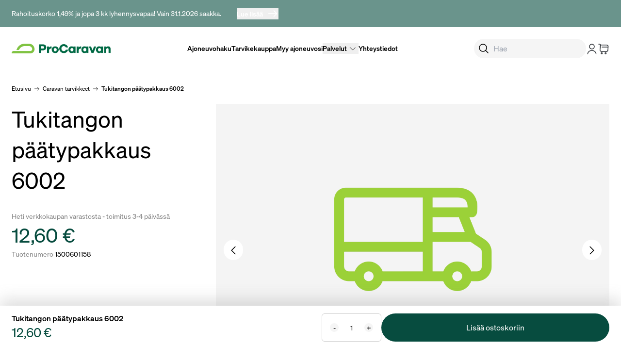

--- FILE ---
content_type: text/html;charset=utf-8
request_url: https://www.procaravan.fi/tuotteet/tukitangon-paatypakkaus-6002-1500601158
body_size: 39155
content:
<!DOCTYPE html><html  lang="fi"><head><meta charset="utf8">
<meta name="viewport" content="width=device-width, initial-scale=1">
<script type="importmap">{"imports":{"#entry":"/_nuxt/BBtoGuii.js"}}</script>
<title>Tukitangon päätypakkaus 6002 - ProCaravan</title>
<script src="https://bot.leadoo.com/bot/dynamic.js?company=QdOqQDDomode=spa" async id="leadoo"></script>
<style>*,:after,:before{--tw-border-spacing-x:0;--tw-border-spacing-y:0;--tw-translate-x:0;--tw-translate-y:0;--tw-rotate:0;--tw-skew-x:0;--tw-skew-y:0;--tw-scale-x:1;--tw-scale-y:1;--tw-pan-x: ;--tw-pan-y: ;--tw-pinch-zoom: ;--tw-scroll-snap-strictness:proximity;--tw-gradient-from-position: ;--tw-gradient-via-position: ;--tw-gradient-to-position: ;--tw-ordinal: ;--tw-slashed-zero: ;--tw-numeric-figure: ;--tw-numeric-spacing: ;--tw-numeric-fraction: ;--tw-ring-inset: ;--tw-ring-offset-width:0px;--tw-ring-offset-color:#fff;--tw-ring-color:rgba(59,130,246,.5);--tw-ring-offset-shadow:0 0 #0000;--tw-ring-shadow:0 0 #0000;--tw-shadow:0 0 #0000;--tw-shadow-colored:0 0 #0000;--tw-blur: ;--tw-brightness: ;--tw-contrast: ;--tw-grayscale: ;--tw-hue-rotate: ;--tw-invert: ;--tw-saturate: ;--tw-sepia: ;--tw-drop-shadow: ;--tw-backdrop-blur: ;--tw-backdrop-brightness: ;--tw-backdrop-contrast: ;--tw-backdrop-grayscale: ;--tw-backdrop-hue-rotate: ;--tw-backdrop-invert: ;--tw-backdrop-opacity: ;--tw-backdrop-saturate: ;--tw-backdrop-sepia: ;--tw-contain-size: ;--tw-contain-layout: ;--tw-contain-paint: ;--tw-contain-style: }::backdrop{--tw-border-spacing-x:0;--tw-border-spacing-y:0;--tw-translate-x:0;--tw-translate-y:0;--tw-rotate:0;--tw-skew-x:0;--tw-skew-y:0;--tw-scale-x:1;--tw-scale-y:1;--tw-pan-x: ;--tw-pan-y: ;--tw-pinch-zoom: ;--tw-scroll-snap-strictness:proximity;--tw-gradient-from-position: ;--tw-gradient-via-position: ;--tw-gradient-to-position: ;--tw-ordinal: ;--tw-slashed-zero: ;--tw-numeric-figure: ;--tw-numeric-spacing: ;--tw-numeric-fraction: ;--tw-ring-inset: ;--tw-ring-offset-width:0px;--tw-ring-offset-color:#fff;--tw-ring-color:rgba(59,130,246,.5);--tw-ring-offset-shadow:0 0 #0000;--tw-ring-shadow:0 0 #0000;--tw-shadow:0 0 #0000;--tw-shadow-colored:0 0 #0000;--tw-blur: ;--tw-brightness: ;--tw-contrast: ;--tw-grayscale: ;--tw-hue-rotate: ;--tw-invert: ;--tw-saturate: ;--tw-sepia: ;--tw-drop-shadow: ;--tw-backdrop-blur: ;--tw-backdrop-brightness: ;--tw-backdrop-contrast: ;--tw-backdrop-grayscale: ;--tw-backdrop-hue-rotate: ;--tw-backdrop-invert: ;--tw-backdrop-opacity: ;--tw-backdrop-saturate: ;--tw-backdrop-sepia: ;--tw-contain-size: ;--tw-contain-layout: ;--tw-contain-paint: ;--tw-contain-style: }/*! tailwindcss v3.4.17 | MIT License | https://tailwindcss.com*/*,:after,:before{border:0 solid;box-sizing:border-box}:after,:before{--tw-content:""}:host,html{line-height:1.5;-webkit-text-size-adjust:100%;font-family:soehne;font-feature-settings:normal;font-variation-settings:normal;-moz-tab-size:4;-o-tab-size:4;tab-size:4;-webkit-tap-highlight-color:transparent}body{line-height:inherit;margin:0}hr{border-top-width:1px;color:inherit;height:0}abbr:where([title]){-webkit-text-decoration:underline dotted;text-decoration:underline dotted}h1,h2,h3,h4,h5,h6{font-size:inherit;font-weight:inherit}a{color:inherit;text-decoration:inherit}b,strong{font-weight:bolder}code,kbd,pre,samp{font-family:ui-monospace,SFMono-Regular,Menlo,Monaco,Consolas,Liberation Mono,Courier New,monospace;font-feature-settings:normal;font-size:1em;font-variation-settings:normal}small{font-size:80%}sub,sup{font-size:75%;line-height:0;position:relative;vertical-align:baseline}sub{bottom:-.25em}sup{top:-.5em}table{border-collapse:collapse;border-color:inherit;text-indent:0}button,input,optgroup,select,textarea{color:inherit;font-family:inherit;font-feature-settings:inherit;font-size:100%;font-variation-settings:inherit;font-weight:inherit;letter-spacing:inherit;line-height:inherit;margin:0;padding:0}button,select{text-transform:none}button,input:where([type=button]),input:where([type=reset]),input:where([type=submit]){-webkit-appearance:button;background-color:transparent;background-image:none}:-moz-focusring{outline:auto}:-moz-ui-invalid{box-shadow:none}progress{vertical-align:baseline}::-webkit-inner-spin-button,::-webkit-outer-spin-button{height:auto}[type=search]{-webkit-appearance:textfield;outline-offset:-2px}::-webkit-search-decoration{-webkit-appearance:none}::-webkit-file-upload-button{-webkit-appearance:button;font:inherit}summary{display:list-item}blockquote,dd,dl,figure,h1,h2,h3,h4,h5,h6,hr,p,pre{margin:0}fieldset{margin:0}fieldset,legend{padding:0}menu,ol,ul{list-style:none;margin:0;padding:0}dialog{padding:0}textarea{resize:vertical}input::-moz-placeholder,textarea::-moz-placeholder{color:#9ca3af;opacity:1}input::placeholder,textarea::placeholder{color:#9ca3af;opacity:1}[role=button],button{cursor:pointer}:disabled{cursor:default}audio,canvas,embed,iframe,img,object,svg,video{display:block;vertical-align:middle}img,video{height:auto;max-width:100%}[hidden]:where(:not([hidden=until-found])){display:none}*{scrollbar-color:auto;scrollbar-width:auto}html{scroll-behavior:smooth;-webkit-font-smoothing:antialiased;-moz-osx-font-smoothing:grayscale}@font-face{font-display:swap;font-family:soehne;font-style:normal;font-weight:400;src:url(/_nuxt/soehne-buch.DpyoCvG1.woff2) format("woff2")}@font-face{font-display:swap;font-family:soehne-kraftig;font-style:normal;font-weight:400;src:url(/_nuxt/soehne-kraftig.BvTrcNgB.woff2) format("woff2")}.container{margin-left:auto;margin-right:auto;padding-left:1rem;padding-right:1rem;width:100%}@media (min-width:480px){.container{max-width:480px}}@media (min-width:768px){.container{max-width:768px;padding-left:1.5rem;padding-right:1.5rem}}@media (min-width:992px){.container{max-width:992px}}@media (min-width:1440px){.container{max-width:1440px;padding-left:3rem;padding-right:3rem}}@media (min-width:1632px){.container{max-width:1632px;padding-left:3rem;padding-right:3rem}}.prose{color:var(--tw-prose-body);max-width:65ch}.prose :where(p):not(:where([class~=not-prose],[class~=not-prose] *)){font-size:16px;line-height:24px;margin-bottom:1.25em;margin-top:1.25em}.prose :where([class~=lead]):not(:where([class~=not-prose],[class~=not-prose] *)){color:var(--tw-prose-lead);font-size:1.25em;line-height:1.6;margin-bottom:1.2em;margin-top:1.2em}.prose :where(a):not(:where([class~=not-prose],[class~=not-prose] *)){color:var(--tw-prose-links);font-weight:500;text-decoration:underline}.prose :where(strong):not(:where([class~=not-prose],[class~=not-prose] *)){color:var(--tw-prose-bold);font-weight:600}.prose :where(a strong):not(:where([class~=not-prose],[class~=not-prose] *)){color:inherit}.prose :where(blockquote strong):not(:where([class~=not-prose],[class~=not-prose] *)){color:inherit}.prose :where(thead th strong):not(:where([class~=not-prose],[class~=not-prose] *)){color:inherit}.prose :where(ol):not(:where([class~=not-prose],[class~=not-prose] *)){list-style-type:decimal;margin-bottom:1.25em;margin-top:1.25em;padding-inline-start:1.625em}.prose :where(ol[type=A]):not(:where([class~=not-prose],[class~=not-prose] *)){list-style-type:upper-alpha}.prose :where(ol[type=a]):not(:where([class~=not-prose],[class~=not-prose] *)){list-style-type:lower-alpha}.prose :where(ol[type=A s]):not(:where([class~=not-prose],[class~=not-prose] *)){list-style-type:upper-alpha}.prose :where(ol[type=a s]):not(:where([class~=not-prose],[class~=not-prose] *)){list-style-type:lower-alpha}.prose :where(ol[type=I]):not(:where([class~=not-prose],[class~=not-prose] *)){list-style-type:upper-roman}.prose :where(ol[type=i]):not(:where([class~=not-prose],[class~=not-prose] *)){list-style-type:lower-roman}.prose :where(ol[type=I s]):not(:where([class~=not-prose],[class~=not-prose] *)){list-style-type:upper-roman}.prose :where(ol[type=i s]):not(:where([class~=not-prose],[class~=not-prose] *)){list-style-type:lower-roman}.prose :where(ol[type="1"]):not(:where([class~=not-prose],[class~=not-prose] *)){list-style-type:decimal}.prose :where(ul):not(:where([class~=not-prose],[class~=not-prose] *)){list-style-type:disc;margin-bottom:1.25em;margin-top:1.25em;padding-inline-start:1.625em}.prose :where(ol>li):not(:where([class~=not-prose],[class~=not-prose] *))::marker{color:var(--tw-prose-counters);font-weight:400}.prose :where(ul>li):not(:where([class~=not-prose],[class~=not-prose] *))::marker{color:var(--tw-prose-bullets)}.prose :where(dt):not(:where([class~=not-prose],[class~=not-prose] *)){color:var(--tw-prose-headings);font-weight:600;margin-top:1.25em}.prose :where(hr):not(:where([class~=not-prose],[class~=not-prose] *)){border-color:var(--tw-prose-hr);border-top-width:1px;margin-bottom:3em;margin-top:3em}.prose :where(blockquote):not(:where([class~=not-prose],[class~=not-prose] *)){border-inline-start-color:var(--tw-prose-quote-borders);border-inline-start-width:.25rem;color:var(--tw-prose-quotes);font-style:italic;font-weight:500;margin-bottom:1.6em;margin-top:1.6em;padding-inline-start:1em;quotes:"“""”""‘""’"}.prose :where(blockquote p:first-of-type):not(:where([class~=not-prose],[class~=not-prose] *)):before{content:open-quote}.prose :where(blockquote p:last-of-type):not(:where([class~=not-prose],[class~=not-prose] *)):after{content:close-quote}.prose :where(h1):not(:where([class~=not-prose],[class~=not-prose] *)){color:var(--tw-prose-headings);font-size:2.25em;font-weight:800;line-height:1.1111111;margin-bottom:.8888889em;margin-top:0}.prose :where(h1 strong):not(:where([class~=not-prose],[class~=not-prose] *)){color:inherit;font-weight:900}.prose :where(h2):not(:where([class~=not-prose],[class~=not-prose] *)){color:var(--tw-prose-headings);font-size:1.5em;font-weight:700;line-height:1.3333333;margin-bottom:1em;margin-top:2em}.prose :where(h2 strong):not(:where([class~=not-prose],[class~=not-prose] *)){color:inherit;font-weight:800}.prose :where(h3):not(:where([class~=not-prose],[class~=not-prose] *)){color:var(--tw-prose-headings);font-size:1.25em;font-weight:600;line-height:1.6;margin-bottom:.6em;margin-top:1.6em}.prose :where(h3 strong):not(:where([class~=not-prose],[class~=not-prose] *)){color:inherit;font-weight:700}.prose :where(h4):not(:where([class~=not-prose],[class~=not-prose] *)){color:var(--tw-prose-headings);font-weight:600;line-height:1.5;margin-bottom:.5em;margin-top:1.5em}.prose :where(h4 strong):not(:where([class~=not-prose],[class~=not-prose] *)){color:inherit;font-weight:700}.prose :where(img):not(:where([class~=not-prose],[class~=not-prose] *)){margin-bottom:2em;margin-top:2em}.prose :where(picture):not(:where([class~=not-prose],[class~=not-prose] *)){display:block;margin-bottom:2em;margin-top:2em}.prose :where(video):not(:where([class~=not-prose],[class~=not-prose] *)){margin-bottom:2em;margin-top:2em}.prose :where(kbd):not(:where([class~=not-prose],[class~=not-prose] *)){border-radius:.3125rem;box-shadow:0 0 0 1px rgb(var(--tw-prose-kbd-shadows)/10%),0 3px rgb(var(--tw-prose-kbd-shadows)/10%);color:var(--tw-prose-kbd);font-family:inherit;font-size:.875em;font-weight:500;padding-inline-end:.375em;padding-bottom:.1875em;padding-top:.1875em;padding-inline-start:.375em}.prose :where(code):not(:where([class~=not-prose],[class~=not-prose] *)){color:var(--tw-prose-code);font-size:.875em;font-weight:600}.prose :where(code):not(:where([class~=not-prose],[class~=not-prose] *)):before{content:"`"}.prose :where(code):not(:where([class~=not-prose],[class~=not-prose] *)):after{content:"`"}.prose :where(a code):not(:where([class~=not-prose],[class~=not-prose] *)){color:inherit}.prose :where(h1 code):not(:where([class~=not-prose],[class~=not-prose] *)){color:inherit}.prose :where(h2 code):not(:where([class~=not-prose],[class~=not-prose] *)){color:inherit;font-size:.875em}.prose :where(h3 code):not(:where([class~=not-prose],[class~=not-prose] *)){color:inherit;font-size:.9em}.prose :where(h4 code):not(:where([class~=not-prose],[class~=not-prose] *)){color:inherit}.prose :where(blockquote code):not(:where([class~=not-prose],[class~=not-prose] *)){color:inherit}.prose :where(thead th code):not(:where([class~=not-prose],[class~=not-prose] *)){color:inherit}.prose :where(pre):not(:where([class~=not-prose],[class~=not-prose] *)){background-color:var(--tw-prose-pre-bg);border-radius:.375rem;color:var(--tw-prose-pre-code);font-size:.875em;font-weight:400;line-height:1.7142857;margin-bottom:1.7142857em;margin-top:1.7142857em;overflow-x:auto;padding-inline-end:1.1428571em;padding-bottom:.8571429em;padding-top:.8571429em;padding-inline-start:1.1428571em}.prose :where(pre code):not(:where([class~=not-prose],[class~=not-prose] *)){background-color:transparent;border-radius:0;border-width:0;color:inherit;font-family:inherit;font-size:inherit;font-weight:inherit;line-height:inherit;padding:0}.prose :where(pre code):not(:where([class~=not-prose],[class~=not-prose] *)):before{content:none}.prose :where(pre code):not(:where([class~=not-prose],[class~=not-prose] *)):after{content:none}.prose :where(table):not(:where([class~=not-prose],[class~=not-prose] *)){font-size:.875em;line-height:1.7142857;margin-bottom:2em;margin-top:2em;table-layout:auto;width:100%}.prose :where(thead):not(:where([class~=not-prose],[class~=not-prose] *)){border-bottom-color:var(--tw-prose-th-borders);border-bottom-width:1px}.prose :where(thead th):not(:where([class~=not-prose],[class~=not-prose] *)){color:var(--tw-prose-headings);font-weight:600;padding-inline-end:.5714286em;padding-bottom:.5714286em;padding-inline-start:.5714286em;vertical-align:bottom}.prose :where(tbody tr):not(:where([class~=not-prose],[class~=not-prose] *)){border-bottom-color:var(--tw-prose-td-borders);border-bottom-width:1px}.prose :where(tbody tr:last-child):not(:where([class~=not-prose],[class~=not-prose] *)){border-bottom-width:0}.prose :where(tbody td):not(:where([class~=not-prose],[class~=not-prose] *)){vertical-align:baseline}.prose :where(tfoot):not(:where([class~=not-prose],[class~=not-prose] *)){border-top-color:var(--tw-prose-th-borders);border-top-width:1px}.prose :where(tfoot td):not(:where([class~=not-prose],[class~=not-prose] *)){vertical-align:top}.prose :where(th,td):not(:where([class~=not-prose],[class~=not-prose] *)){text-align:start}.prose :where(figure>*):not(:where([class~=not-prose],[class~=not-prose] *)){margin-bottom:0;margin-top:0}.prose :where(figcaption):not(:where([class~=not-prose],[class~=not-prose] *)){color:var(--tw-prose-captions);font-size:.875em;line-height:1.4285714;margin-top:.8571429em}.prose{--tw-prose-body:#374151;--tw-prose-headings:#111827;--tw-prose-lead:#4b5563;--tw-prose-links:#111827;--tw-prose-bold:#111827;--tw-prose-counters:#6b7280;--tw-prose-bullets:#d1d5db;--tw-prose-hr:#e5e7eb;--tw-prose-quotes:#111827;--tw-prose-quote-borders:#e5e7eb;--tw-prose-captions:#6b7280;--tw-prose-kbd:#111827;--tw-prose-kbd-shadows:17 24 39;--tw-prose-code:#111827;--tw-prose-pre-code:#e5e7eb;--tw-prose-pre-bg:#1f2937;--tw-prose-th-borders:#d1d5db;--tw-prose-td-borders:#e5e7eb;--tw-prose-invert-body:#d1d5db;--tw-prose-invert-headings:#fff;--tw-prose-invert-lead:#9ca3af;--tw-prose-invert-links:#fff;--tw-prose-invert-bold:#fff;--tw-prose-invert-counters:#9ca3af;--tw-prose-invert-bullets:#4b5563;--tw-prose-invert-hr:#374151;--tw-prose-invert-quotes:#f3f4f6;--tw-prose-invert-quote-borders:#374151;--tw-prose-invert-captions:#9ca3af;--tw-prose-invert-kbd:#fff;--tw-prose-invert-kbd-shadows:255 255 255;--tw-prose-invert-code:#fff;--tw-prose-invert-pre-code:#d1d5db;--tw-prose-invert-pre-bg:rgba(0,0,0,.5);--tw-prose-invert-th-borders:#4b5563;--tw-prose-invert-td-borders:#374151;font-size:1rem;line-height:1.75}.prose :where(picture>img):not(:where([class~=not-prose],[class~=not-prose] *)){margin-bottom:0;margin-top:0}.prose :where(li):not(:where([class~=not-prose],[class~=not-prose] *)){margin-bottom:.5em;margin-top:.5em}.prose :where(ol>li):not(:where([class~=not-prose],[class~=not-prose] *)){padding-inline-start:.375em}.prose :where(ul>li):not(:where([class~=not-prose],[class~=not-prose] *)){padding-inline-start:.375em}.prose :where(.prose>ul>li p):not(:where([class~=not-prose],[class~=not-prose] *)){margin-bottom:.75em;margin-top:.75em}.prose :where(.prose>ul>li>p:first-child):not(:where([class~=not-prose],[class~=not-prose] *)){margin-top:1.25em}.prose :where(.prose>ul>li>p:last-child):not(:where([class~=not-prose],[class~=not-prose] *)){margin-bottom:1.25em}.prose :where(.prose>ol>li>p:first-child):not(:where([class~=not-prose],[class~=not-prose] *)){margin-top:1.25em}.prose :where(.prose>ol>li>p:last-child):not(:where([class~=not-prose],[class~=not-prose] *)){margin-bottom:1.25em}.prose :where(ul ul,ul ol,ol ul,ol ol):not(:where([class~=not-prose],[class~=not-prose] *)){margin-bottom:.75em;margin-top:.75em}.prose :where(dl):not(:where([class~=not-prose],[class~=not-prose] *)){margin-bottom:1.25em;margin-top:1.25em}.prose :where(dd):not(:where([class~=not-prose],[class~=not-prose] *)){margin-top:.5em;padding-inline-start:1.625em}.prose :where(hr+*):not(:where([class~=not-prose],[class~=not-prose] *)){margin-top:0}.prose :where(h2+*):not(:where([class~=not-prose],[class~=not-prose] *)){margin-top:0}.prose :where(h3+*):not(:where([class~=not-prose],[class~=not-prose] *)){margin-top:0}.prose :where(h4+*):not(:where([class~=not-prose],[class~=not-prose] *)){margin-top:0}.prose :where(thead th:first-child):not(:where([class~=not-prose],[class~=not-prose] *)){padding-inline-start:0}.prose :where(thead th:last-child):not(:where([class~=not-prose],[class~=not-prose] *)){padding-inline-end:0}.prose :where(tbody td,tfoot td):not(:where([class~=not-prose],[class~=not-prose] *)){padding-inline-end:.5714286em;padding-bottom:.5714286em;padding-top:.5714286em;padding-inline-start:.5714286em}.prose :where(tbody td:first-child,tfoot td:first-child):not(:where([class~=not-prose],[class~=not-prose] *)){padding-inline-start:0}.prose :where(tbody td:last-child,tfoot td:last-child):not(:where([class~=not-prose],[class~=not-prose] *)){padding-inline-end:0}.prose :where(figure):not(:where([class~=not-prose],[class~=not-prose] *)){margin-bottom:2em;margin-top:2em}.prose :where(.prose>:first-child):not(:where([class~=not-prose],[class~=not-prose] *)){margin-top:0}.prose :where(.prose>:last-child):not(:where([class~=not-prose],[class~=not-prose] *)){margin-bottom:0}.prose-sm{font-size:.875rem;line-height:1.7142857}.prose-sm :where(p):not(:where([class~=not-prose],[class~=not-prose] *)){margin-bottom:1.1428571em;margin-top:1.1428571em}.prose-sm :where([class~=lead]):not(:where([class~=not-prose],[class~=not-prose] *)){font-size:1.2857143em;line-height:1.5555556;margin-bottom:.8888889em;margin-top:.8888889em}.prose-sm :where(blockquote):not(:where([class~=not-prose],[class~=not-prose] *)){margin-bottom:1.3333333em;margin-top:1.3333333em;padding-inline-start:1.1111111em}.prose-sm :where(h1):not(:where([class~=not-prose],[class~=not-prose] *)){font-size:2.1428571em;line-height:1.2;margin-bottom:.8em;margin-top:0}.prose-sm :where(h2):not(:where([class~=not-prose],[class~=not-prose] *)){font-size:1.4285714em;line-height:1.4;margin-bottom:.8em;margin-top:1.6em}.prose-sm :where(h3):not(:where([class~=not-prose],[class~=not-prose] *)){font-size:1.2857143em;line-height:1.5555556;margin-bottom:.4444444em;margin-top:1.5555556em}.prose-sm :where(h4):not(:where([class~=not-prose],[class~=not-prose] *)){line-height:1.4285714;margin-bottom:.5714286em;margin-top:1.4285714em}.prose-sm :where(img):not(:where([class~=not-prose],[class~=not-prose] *)){margin-bottom:1.7142857em;margin-top:1.7142857em}.prose-sm :where(picture):not(:where([class~=not-prose],[class~=not-prose] *)){margin-bottom:1.7142857em;margin-top:1.7142857em}.prose-sm :where(picture>img):not(:where([class~=not-prose],[class~=not-prose] *)){margin-bottom:0;margin-top:0}.prose-sm :where(video):not(:where([class~=not-prose],[class~=not-prose] *)){margin-bottom:1.7142857em;margin-top:1.7142857em}.prose-sm :where(kbd):not(:where([class~=not-prose],[class~=not-prose] *)){border-radius:.3125rem;font-size:.8571429em;padding-inline-end:.3571429em;padding-bottom:.1428571em;padding-top:.1428571em;padding-inline-start:.3571429em}.prose-sm :where(code):not(:where([class~=not-prose],[class~=not-prose] *)){font-size:.8571429em}.prose-sm :where(h2 code):not(:where([class~=not-prose],[class~=not-prose] *)){font-size:.9em}.prose-sm :where(h3 code):not(:where([class~=not-prose],[class~=not-prose] *)){font-size:.8888889em}.prose-sm :where(pre):not(:where([class~=not-prose],[class~=not-prose] *)){border-radius:.25rem;font-size:.8571429em;line-height:1.6666667;margin-bottom:1.6666667em;margin-top:1.6666667em;padding-inline-end:1em;padding-bottom:.6666667em;padding-top:.6666667em;padding-inline-start:1em}.prose-sm :where(ol):not(:where([class~=not-prose],[class~=not-prose] *)){margin-bottom:1.1428571em;margin-top:1.1428571em;padding-inline-start:1.5714286em}.prose-sm :where(ul):not(:where([class~=not-prose],[class~=not-prose] *)){margin-bottom:1.1428571em;margin-top:1.1428571em;padding-inline-start:1.5714286em}.prose-sm :where(li):not(:where([class~=not-prose],[class~=not-prose] *)){margin-bottom:.2857143em;margin-top:.2857143em}.prose-sm :where(ol>li):not(:where([class~=not-prose],[class~=not-prose] *)){padding-inline-start:.4285714em}.prose-sm :where(ul>li):not(:where([class~=not-prose],[class~=not-prose] *)){padding-inline-start:.4285714em}.prose-sm :where(.prose-sm>ul>li p):not(:where([class~=not-prose],[class~=not-prose] *)){margin-bottom:.5714286em;margin-top:.5714286em}.prose-sm :where(.prose-sm>ul>li>p:first-child):not(:where([class~=not-prose],[class~=not-prose] *)){margin-top:1.1428571em}.prose-sm :where(.prose-sm>ul>li>p:last-child):not(:where([class~=not-prose],[class~=not-prose] *)){margin-bottom:1.1428571em}.prose-sm :where(.prose-sm>ol>li>p:first-child):not(:where([class~=not-prose],[class~=not-prose] *)){margin-top:1.1428571em}.prose-sm :where(.prose-sm>ol>li>p:last-child):not(:where([class~=not-prose],[class~=not-prose] *)){margin-bottom:1.1428571em}.prose-sm :where(ul ul,ul ol,ol ul,ol ol):not(:where([class~=not-prose],[class~=not-prose] *)){margin-bottom:.5714286em;margin-top:.5714286em}.prose-sm :where(dl):not(:where([class~=not-prose],[class~=not-prose] *)){margin-bottom:1.1428571em;margin-top:1.1428571em}.prose-sm :where(dt):not(:where([class~=not-prose],[class~=not-prose] *)){margin-top:1.1428571em}.prose-sm :where(dd):not(:where([class~=not-prose],[class~=not-prose] *)){margin-top:.2857143em;padding-inline-start:1.5714286em}.prose-sm :where(hr):not(:where([class~=not-prose],[class~=not-prose] *)){margin-bottom:2.8571429em;margin-top:2.8571429em}.prose-sm :where(hr+*):not(:where([class~=not-prose],[class~=not-prose] *)){margin-top:0}.prose-sm :where(h2+*):not(:where([class~=not-prose],[class~=not-prose] *)){margin-top:0}.prose-sm :where(h3+*):not(:where([class~=not-prose],[class~=not-prose] *)){margin-top:0}.prose-sm :where(h4+*):not(:where([class~=not-prose],[class~=not-prose] *)){margin-top:0}.prose-sm :where(table):not(:where([class~=not-prose],[class~=not-prose] *)){font-size:.8571429em;line-height:1.5}.prose-sm :where(thead th):not(:where([class~=not-prose],[class~=not-prose] *)){padding-inline-end:1em;padding-bottom:.6666667em;padding-inline-start:1em}.prose-sm :where(thead th:first-child):not(:where([class~=not-prose],[class~=not-prose] *)){padding-inline-start:0}.prose-sm :where(thead th:last-child):not(:where([class~=not-prose],[class~=not-prose] *)){padding-inline-end:0}.prose-sm :where(tbody td,tfoot td):not(:where([class~=not-prose],[class~=not-prose] *)){padding-inline-end:1em;padding-bottom:.6666667em;padding-top:.6666667em;padding-inline-start:1em}.prose-sm :where(tbody td:first-child,tfoot td:first-child):not(:where([class~=not-prose],[class~=not-prose] *)){padding-inline-start:0}.prose-sm :where(tbody td:last-child,tfoot td:last-child):not(:where([class~=not-prose],[class~=not-prose] *)){padding-inline-end:0}.prose-sm :where(figure):not(:where([class~=not-prose],[class~=not-prose] *)){margin-bottom:1.7142857em;margin-top:1.7142857em}.prose-sm :where(figure>*):not(:where([class~=not-prose],[class~=not-prose] *)){margin-bottom:0;margin-top:0}.prose-sm :where(figcaption):not(:where([class~=not-prose],[class~=not-prose] *)){font-size:.8571429em;line-height:1.3333333;margin-top:.6666667em}.prose-sm :where(.prose-sm>:first-child):not(:where([class~=not-prose],[class~=not-prose] *)){margin-top:0}.prose-sm :where(.prose-sm>:last-child):not(:where([class~=not-prose],[class~=not-prose] *)){margin-bottom:0}.prose-lg{font-size:1.125rem;line-height:1.7777778}.prose-lg :where(p):not(:where([class~=not-prose],[class~=not-prose] *)){margin-bottom:1.3333333em;margin-top:1.3333333em}.prose-lg :where([class~=lead]):not(:where([class~=not-prose],[class~=not-prose] *)){font-size:1.2222222em;line-height:1.4545455;margin-bottom:1.0909091em;margin-top:1.0909091em}.prose-lg :where(blockquote):not(:where([class~=not-prose],[class~=not-prose] *)){margin-bottom:1.6666667em;margin-top:1.6666667em;padding-inline-start:1em}.prose-lg :where(h1):not(:where([class~=not-prose],[class~=not-prose] *)){font-size:2.6666667em;line-height:1;margin-bottom:.8333333em;margin-top:0}.prose-lg :where(h2):not(:where([class~=not-prose],[class~=not-prose] *)){font-size:1.6666667em;line-height:1.3333333;margin-bottom:1.0666667em;margin-top:1.8666667em}.prose-lg :where(h3):not(:where([class~=not-prose],[class~=not-prose] *)){font-size:1.3333333em;line-height:1.5;margin-bottom:.6666667em;margin-top:1.6666667em}.prose-lg :where(h4):not(:where([class~=not-prose],[class~=not-prose] *)){line-height:1.5555556;margin-bottom:.4444444em;margin-top:1.7777778em}.prose-lg :where(img):not(:where([class~=not-prose],[class~=not-prose] *)){margin-bottom:1.7777778em;margin-top:1.7777778em}.prose-lg :where(picture):not(:where([class~=not-prose],[class~=not-prose] *)){margin-bottom:1.7777778em;margin-top:1.7777778em}.prose-lg :where(picture>img):not(:where([class~=not-prose],[class~=not-prose] *)){margin-bottom:0;margin-top:0}.prose-lg :where(video):not(:where([class~=not-prose],[class~=not-prose] *)){margin-bottom:1.7777778em;margin-top:1.7777778em}.prose-lg :where(kbd):not(:where([class~=not-prose],[class~=not-prose] *)){border-radius:.3125rem;font-size:.8888889em;padding-inline-end:.4444444em;padding-bottom:.2222222em;padding-top:.2222222em;padding-inline-start:.4444444em}.prose-lg :where(code):not(:where([class~=not-prose],[class~=not-prose] *)){font-size:.8888889em}.prose-lg :where(h2 code):not(:where([class~=not-prose],[class~=not-prose] *)){font-size:.8666667em}.prose-lg :where(h3 code):not(:where([class~=not-prose],[class~=not-prose] *)){font-size:.875em}.prose-lg :where(pre):not(:where([class~=not-prose],[class~=not-prose] *)){border-radius:.375rem;font-size:.8888889em;line-height:1.75;margin-bottom:2em;margin-top:2em;padding-inline-end:1.5em;padding-bottom:1em;padding-top:1em;padding-inline-start:1.5em}.prose-lg :where(ol):not(:where([class~=not-prose],[class~=not-prose] *)){margin-bottom:1.3333333em;margin-top:1.3333333em;padding-inline-start:1.5555556em}.prose-lg :where(ul):not(:where([class~=not-prose],[class~=not-prose] *)){margin-bottom:1.3333333em;margin-top:1.3333333em;padding-inline-start:1.5555556em}.prose-lg :where(li):not(:where([class~=not-prose],[class~=not-prose] *)){margin-bottom:.6666667em;margin-top:.6666667em}.prose-lg :where(ol>li):not(:where([class~=not-prose],[class~=not-prose] *)){padding-inline-start:.4444444em}.prose-lg :where(ul>li):not(:where([class~=not-prose],[class~=not-prose] *)){padding-inline-start:.4444444em}.prose-lg :where(.prose-lg>ul>li p):not(:where([class~=not-prose],[class~=not-prose] *)){margin-bottom:.8888889em;margin-top:.8888889em}.prose-lg :where(.prose-lg>ul>li>p:first-child):not(:where([class~=not-prose],[class~=not-prose] *)){margin-top:1.3333333em}.prose-lg :where(.prose-lg>ul>li>p:last-child):not(:where([class~=not-prose],[class~=not-prose] *)){margin-bottom:1.3333333em}.prose-lg :where(.prose-lg>ol>li>p:first-child):not(:where([class~=not-prose],[class~=not-prose] *)){margin-top:1.3333333em}.prose-lg :where(.prose-lg>ol>li>p:last-child):not(:where([class~=not-prose],[class~=not-prose] *)){margin-bottom:1.3333333em}.prose-lg :where(ul ul,ul ol,ol ul,ol ol):not(:where([class~=not-prose],[class~=not-prose] *)){margin-bottom:.8888889em;margin-top:.8888889em}.prose-lg :where(dl):not(:where([class~=not-prose],[class~=not-prose] *)){margin-bottom:1.3333333em;margin-top:1.3333333em}.prose-lg :where(dt):not(:where([class~=not-prose],[class~=not-prose] *)){margin-top:1.3333333em}.prose-lg :where(dd):not(:where([class~=not-prose],[class~=not-prose] *)){margin-top:.6666667em;padding-inline-start:1.5555556em}.prose-lg :where(hr):not(:where([class~=not-prose],[class~=not-prose] *)){margin-bottom:3.1111111em;margin-top:3.1111111em}.prose-lg :where(hr+*):not(:where([class~=not-prose],[class~=not-prose] *)){margin-top:0}.prose-lg :where(h2+*):not(:where([class~=not-prose],[class~=not-prose] *)){margin-top:0}.prose-lg :where(h3+*):not(:where([class~=not-prose],[class~=not-prose] *)){margin-top:0}.prose-lg :where(h4+*):not(:where([class~=not-prose],[class~=not-prose] *)){margin-top:0}.prose-lg :where(table):not(:where([class~=not-prose],[class~=not-prose] *)){font-size:.8888889em;line-height:1.5}.prose-lg :where(thead th):not(:where([class~=not-prose],[class~=not-prose] *)){padding-inline-end:.75em;padding-bottom:.75em;padding-inline-start:.75em}.prose-lg :where(thead th:first-child):not(:where([class~=not-prose],[class~=not-prose] *)){padding-inline-start:0}.prose-lg :where(thead th:last-child):not(:where([class~=not-prose],[class~=not-prose] *)){padding-inline-end:0}.prose-lg :where(tbody td,tfoot td):not(:where([class~=not-prose],[class~=not-prose] *)){padding-inline-end:.75em;padding-bottom:.75em;padding-top:.75em;padding-inline-start:.75em}.prose-lg :where(tbody td:first-child,tfoot td:first-child):not(:where([class~=not-prose],[class~=not-prose] *)){padding-inline-start:0}.prose-lg :where(tbody td:last-child,tfoot td:last-child):not(:where([class~=not-prose],[class~=not-prose] *)){padding-inline-end:0}.prose-lg :where(figure):not(:where([class~=not-prose],[class~=not-prose] *)){margin-bottom:1.7777778em;margin-top:1.7777778em}.prose-lg :where(figure>*):not(:where([class~=not-prose],[class~=not-prose] *)){margin-bottom:0;margin-top:0}.prose-lg :where(figcaption):not(:where([class~=not-prose],[class~=not-prose] *)){font-size:.8888889em;line-height:1.5;margin-top:1em}.prose-lg :where(.prose-lg>:first-child):not(:where([class~=not-prose],[class~=not-prose] *)){margin-top:0}.prose-lg :where(.prose-lg>:last-child):not(:where([class~=not-prose],[class~=not-prose] *)){margin-bottom:0}input:focus,textarea:focus{--tw-border-opacity:1;border-color:rgb(106 148 140/var(--tw-border-opacity,1));outline:2px solid transparent;outline-offset:2px}input:focus-visible,textarea:focus-visible{--tw-border-opacity:1;border-color:rgb(106 148 140/var(--tw-border-opacity,1));outline:2px solid transparent;outline-offset:2px}.prose{font-size:16px;line-height:1.5;--tw-text-opacity:1;color:rgb(15 15 15/var(--tw-text-opacity,1))}.prose li::marker{--tw-text-opacity:1;color:rgb(15 15 15/var(--tw-text-opacity,1))}.sr-only{height:1px;margin:-1px;overflow:hidden;padding:0;position:absolute;width:1px;clip:rect(0,0,0,0);border-width:0;white-space:nowrap}.pointer-events-none{pointer-events:none}.pointer-events-auto{pointer-events:auto}.fixed{position:fixed}.absolute{position:absolute}.relative{position:relative}.sticky{position:sticky}.inset-0{inset:0}.inset-x-0{left:0;right:0}.inset-y-0{bottom:0;top:0}.bottom-0{bottom:0}.bottom-10{bottom:2.5rem}.bottom-2{bottom:.5rem}.bottom-4{bottom:1rem}.left-0{left:0}.left-1\/2{left:50%}.left-2{left:.5rem}.left-2\/4{left:50%}.left-28{left:7rem}.left-3{left:.75rem}.left-4{left:1rem}.right-0{right:0}.right-2{right:.5rem}.right-3{right:.75rem}.right-4{right:1rem}.top-0{top:0}.top-1{top:.25rem}.top-1\/2{top:50%}.top-10{top:2.5rem}.top-12{top:3rem}.top-2{top:.5rem}.top-2\/4{top:50%}.top-3{top:.75rem}.top-32{top:8rem}.top-4{top:1rem}.top-8{top:2rem}.top-\[10px\]{top:10px}.isolate{isolation:isolate}.z-0{z-index:0}.z-10{z-index:10}.z-20{z-index:20}.z-30{z-index:30}.z-40{z-index:40}.z-50{z-index:50}.z-\[100\]{z-index:100}.z-\[2147483641\]{z-index:2147483641}.z-\[9999\]{z-index:9999}.z-\[999\]{z-index:999}.order-1{order:1}.order-10{order:10}.order-2{order:2}.order-3{order:3}.order-4{order:4}.order-5{order:5}.order-6{order:6}.order-7{order:7}.order-8{order:8}.order-9{order:9}.col-span-1{grid-column:span 1/span 1}.col-span-2{grid-column:span 2/span 2}.col-span-3{grid-column:span 3/span 3}.col-span-4{grid-column:span 4/span 4}.col-span-6{grid-column:span 6/span 6}.col-span-7{grid-column:span 7/span 7}.col-span-full{grid-column:1/-1}.row-span-2{grid-row:span 2/span 2}.m-0{margin:0}.mx-1{margin-left:.25rem;margin-right:.25rem}.mx-6{margin-left:1.5rem;margin-right:1.5rem}.mx-8{margin-left:2rem;margin-right:2rem}.mx-auto{margin-left:auto;margin-right:auto}.my-0{margin-bottom:0;margin-top:0}.my-14{margin-bottom:3.5rem;margin-top:3.5rem}.my-2{margin-bottom:.5rem;margin-top:.5rem}.my-24{margin-bottom:6rem;margin-top:6rem}.my-4{margin-bottom:1rem;margin-top:1rem}.my-6{margin-bottom:1.5rem;margin-top:1.5rem}.my-8{margin-bottom:2rem;margin-top:2rem}.mb-0{margin-bottom:0}.mb-12{margin-bottom:3rem}.mb-16{margin-bottom:4rem}.mb-2{margin-bottom:.5rem}.mb-24{margin-bottom:6rem}.mb-3{margin-bottom:.75rem}.mb-4{margin-bottom:1rem}.mb-5{margin-bottom:1.25rem}.mb-6{margin-bottom:1.5rem}.mb-8{margin-bottom:2rem}.mb-\[-10\%\]{margin-bottom:-10%}.mb-\[-4\%\]{margin-bottom:-4%}.mb-\[-7\%\]{margin-bottom:-7%}.mb-\[40px\]{margin-bottom:40px}.ml-2{margin-left:.5rem}.ml-24{margin-left:6rem}.ml-4{margin-left:1rem}.ml-6{margin-left:1.5rem}.ml-auto{margin-left:auto}.mr-2{margin-right:.5rem}.mr-4{margin-right:1rem}.mr-6{margin-right:1.5rem}.mr-8{margin-right:2rem}.mt-1{margin-top:.25rem}.mt-12{margin-top:3rem}.mt-16{margin-top:4rem}.mt-2{margin-top:.5rem}.mt-24{margin-top:6rem}.mt-4{margin-top:1rem}.mt-6{margin-top:1.5rem}.mt-8{margin-top:2rem}.mt-\[40px\]{margin-top:40px}.line-clamp-4{-webkit-line-clamp:4}.line-clamp-4,.line-clamp-6{display:-webkit-box;overflow:hidden;-webkit-box-orient:vertical}.line-clamp-6{-webkit-line-clamp:6}.block{display:block}.inline-block{display:inline-block}.inline{display:inline}.flex{display:flex}.inline-flex{display:inline-flex}.grid{display:grid}.hidden{display:none}.aspect-\[16\/10\]{aspect-ratio:16/10}.aspect-\[16\/9\]{aspect-ratio:16/9}.size-12{height:3rem;width:3rem}.size-16{height:4rem;width:4rem}.size-2{height:.5rem;width:.5rem}.size-20{height:5rem;width:5rem}.size-24{height:6rem;width:6rem}.size-4{height:1rem;width:1rem}.size-40{height:10rem;width:10rem}.size-5{height:1.25rem;width:1.25rem}.size-6{height:1.5rem;width:1.5rem}.size-8{height:2rem;width:2rem}.size-\[16px\]{height:16px;width:16px}.size-\[17px\]{height:17px;width:17px}.size-\[18px\]{height:18px;width:18px}.size-\[24px\]{height:24px;width:24px}.size-\[32px\]{height:32px;width:32px}.size-\[38px\]{height:38px;width:38px}.size-\[80px\]{height:80px;width:80px}.size-\[8px\]{height:8px;width:8px}.size-full{height:100%;width:100%}.size-max{height:-moz-max-content;height:max-content;width:-moz-max-content;width:max-content}.h-0{height:0}.h-16{height:4rem}.h-24{height:6rem}.h-4{height:1rem}.h-40{height:10rem}.h-56{height:14rem}.h-6{height:1.5rem}.h-\[--logo-height\]{height:var(--logo-height)}.h-\[\.8rem\]{height:.8rem}.h-\[1000px\]{height:1000px}.h-\[100px\]{height:100px}.h-\[16px\]{height:16px}.h-\[170px\]{height:170px}.h-\[2\.5rem\]{height:2.5rem}.h-\[200px\]{height:200px}.h-\[260px\]{height:260px}.h-\[275px\]{height:275px}.h-\[280px\]{height:280px}.h-\[285px\]{height:285px}.h-\[30px\]{height:30px}.h-\[332px\]{height:332px}.h-\[4rem\]{height:4rem}.h-\[50vw\]{height:50vw}.h-\[530px\]{height:530px}.h-\[550px\]{height:550px}.h-\[6-rem\]{height:6-rem}.h-\[8px\]{height:8px}.h-\[8rem\]{height:8rem}.h-\[90\%\]{height:90%}.h-\[var\(--height\)\]{height:var(--height)}.h-auto{height:auto}.h-full{height:100%}.h-max{height:-moz-max-content;height:max-content}.h-screen{height:100vh}.max-h-16{max-height:4rem}.max-h-24{max-height:6rem}.max-h-72{max-height:18rem}.max-h-\[300px\]{max-height:300px}.max-h-\[340px\]{max-height:340px}.max-h-\[400px\]{max-height:400px}.max-h-\[4rem\]{max-height:4rem}.max-h-\[500px\]{max-height:500px}.max-h-\[560px\]{max-height:560px}.max-h-\[600px\]{max-height:600px}.max-h-\[700px\]{max-height:700px}.max-h-\[80px\]{max-height:80px}.min-h-\[210px\]{min-height:210px}.min-h-\[230px\]{min-height:230px}.min-h-\[300px\]{min-height:300px}.min-h-\[400px\]{min-height:400px}.min-h-\[500px\]{min-height:500px}.w-1\/2{width:50%}.w-1\/3{width:33.333333%}.w-2\/3{width:66.666667%}.w-2\/5{width:40%}.w-20{width:5rem}.w-24{width:6rem}.w-28{width:7rem}.w-6{width:1.5rem}.w-\[200px\]{width:200px}.w-\[280px\]{width:280px}.w-\[300px\]{width:300px}.w-\[315px\]{width:315px}.w-\[32\%\]{width:32%}.w-\[32px\]{width:32px}.w-\[345px\]{width:345px}.w-\[350px\]{width:350px}.w-\[355px\]{width:355px}.w-\[40px\]{width:40px}.w-\[4rem\]{width:4rem}.w-\[80px\]{width:80px}.w-\[90\%\]{width:90%}.w-\[96\%\]{width:96%}.w-\[var\(--width-percent\)\]{width:var(--width-percent)}.w-auto{width:auto}.w-full{width:100%}.w-max{width:-moz-max-content;width:max-content}.w-screen{width:100vw}.min-w-\[30\%\]{min-width:30%}.max-w-5xl{max-width:64rem}.max-w-\[100vw\]{max-width:100vw}.max-w-\[2xl\]{max-width:2xl}.max-w-\[80\%\]{max-width:80%}.max-w-full{max-width:100%}.max-w-max{max-width:-moz-max-content;max-width:max-content}.max-w-sm{max-width:24rem}.max-w-xl{max-width:36rem}.flex-1{flex:1 1 0%}.shrink-0{flex-shrink:0}.-translate-x-1\/2,.-translate-x-2\/4{--tw-translate-x:-50%}.-translate-x-1\/2,.-translate-x-2\/4,.-translate-y-2\/4{transform:translate(var(--tw-translate-x),var(--tw-translate-y)) rotate(var(--tw-rotate)) skew(var(--tw-skew-x)) skewY(var(--tw-skew-y)) scaleX(var(--tw-scale-x)) scaleY(var(--tw-scale-y))}.-translate-y-2\/4{--tw-translate-y:-50%}.-translate-y-full{--tw-translate-y:-100%}.-translate-y-full,.translate-x-0{transform:translate(var(--tw-translate-x),var(--tw-translate-y)) rotate(var(--tw-rotate)) skew(var(--tw-skew-x)) skewY(var(--tw-skew-y)) scaleX(var(--tw-scale-x)) scaleY(var(--tw-scale-y))}.translate-x-0{--tw-translate-x:0px}.translate-x-\[70\%\]{--tw-translate-x:70%}.translate-x-\[70\%\],.translate-x-\[var\(--depth\)\]{transform:translate(var(--tw-translate-x),var(--tw-translate-y)) rotate(var(--tw-rotate)) skew(var(--tw-skew-x)) skewY(var(--tw-skew-y)) scaleX(var(--tw-scale-x)) scaleY(var(--tw-scale-y))}.translate-x-\[var\(--depth\)\]{--tw-translate-x:var(--depth)}.translate-x-full{--tw-translate-x:100%}.translate-x-full,.translate-y-0{transform:translate(var(--tw-translate-x),var(--tw-translate-y)) rotate(var(--tw-rotate)) skew(var(--tw-skew-x)) skewY(var(--tw-skew-y)) scaleX(var(--tw-scale-x)) scaleY(var(--tw-scale-y))}.translate-y-0{--tw-translate-y:0px}.translate-y-\[-70\%\]{--tw-translate-y:-70%}.-rotate-12,.translate-y-\[-70\%\]{transform:translate(var(--tw-translate-x),var(--tw-translate-y)) rotate(var(--tw-rotate)) skew(var(--tw-skew-x)) skewY(var(--tw-skew-y)) scaleX(var(--tw-scale-x)) scaleY(var(--tw-scale-y))}.-rotate-12{--tw-rotate:-12deg}.rotate-12{--tw-rotate:12deg}.rotate-12,.rotate-180{transform:translate(var(--tw-translate-x),var(--tw-translate-y)) rotate(var(--tw-rotate)) skew(var(--tw-skew-x)) skewY(var(--tw-skew-y)) scaleX(var(--tw-scale-x)) scaleY(var(--tw-scale-y))}.rotate-180{--tw-rotate:180deg}.scale-95{--tw-scale-x:.95;--tw-scale-y:.95}.scale-95,.transform{transform:translate(var(--tw-translate-x),var(--tw-translate-y)) rotate(var(--tw-rotate)) skew(var(--tw-skew-x)) skewY(var(--tw-skew-y)) scaleX(var(--tw-scale-x)) scaleY(var(--tw-scale-y))}@keyframes pulse{50%{opacity:.5}}.animate-pulse{animation:pulse 2s cubic-bezier(.4,0,.6,1) infinite}@keyframes spin{to{transform:rotate(1turn)}}.animate-spin{animation:spin 1s linear infinite}.cursor-pointer{cursor:pointer}.touch-none{touch-action:none}.resize{resize:both}.snap-x{scroll-snap-type:x var(--tw-scroll-snap-strictness)}.snap-mandatory{--tw-scroll-snap-strictness:mandatory}.snap-start{scroll-snap-align:start}.snap-center{scroll-snap-align:center}.scroll-px-6{scroll-padding-left:1.5rem;scroll-padding-right:1.5rem}.list-disc{list-style-type:disc}.appearance-none{-webkit-appearance:none;-moz-appearance:none;appearance:none}.auto-rows-min{grid-auto-rows:min-content}.grid-cols-1{grid-template-columns:repeat(1,minmax(0,1fr))}.grid-cols-10{grid-template-columns:repeat(10,minmax(0,1fr))}.grid-cols-2{grid-template-columns:repeat(2,minmax(0,1fr))}.grid-cols-3{grid-template-columns:repeat(3,minmax(0,1fr))}.grid-cols-4{grid-template-columns:repeat(4,minmax(0,1fr))}.grid-cols-6{grid-template-columns:repeat(6,minmax(0,1fr))}.flex-row{flex-direction:row}.flex-row-reverse{flex-direction:row-reverse}.flex-col{flex-direction:column}.flex-col-reverse{flex-direction:column-reverse}.flex-wrap{flex-wrap:wrap}.flex-nowrap{flex-wrap:nowrap}.items-start{align-items:flex-start}.items-end{align-items:flex-end}.items-center{align-items:center}.justify-start{justify-content:flex-start}.justify-end{justify-content:flex-end}.justify-center{justify-content:center}.justify-between{justify-content:space-between}.justify-around{justify-content:space-around}.gap-1{gap:.25rem}.gap-10{gap:2.5rem}.gap-12{gap:3rem}.gap-16{gap:4rem}.gap-2{gap:.5rem}.gap-3{gap:.75rem}.gap-4{gap:1rem}.gap-5{gap:1.25rem}.gap-6{gap:1.5rem}.gap-8{gap:2rem}.gap-\[10px\]{gap:10px}.gap-\[40px\]{gap:40px}.gap-\[60px\]{gap:60px}.gap-x-12{-moz-column-gap:3rem;column-gap:3rem}.gap-x-2{-moz-column-gap:.5rem;column-gap:.5rem}.gap-x-20{-moz-column-gap:5rem;column-gap:5rem}.gap-x-24{-moz-column-gap:6rem;column-gap:6rem}.gap-x-4{-moz-column-gap:1rem;column-gap:1rem}.gap-x-5{-moz-column-gap:1.25rem;column-gap:1.25rem}.gap-x-6{-moz-column-gap:1.5rem;column-gap:1.5rem}.gap-x-8{-moz-column-gap:2rem;column-gap:2rem}.gap-y-10{row-gap:2.5rem}.gap-y-2{row-gap:.5rem}.gap-y-4{row-gap:1rem}.gap-y-8{row-gap:2rem}.gap-y-\[40px\]{row-gap:40px}.space-x-2>:not([hidden])~:not([hidden]){--tw-space-x-reverse:0;margin-left:calc(.5rem*(1 - var(--tw-space-x-reverse)));margin-right:calc(.5rem*var(--tw-space-x-reverse))}.space-x-5>:not([hidden])~:not([hidden]){--tw-space-x-reverse:0;margin-left:calc(1.25rem*(1 - var(--tw-space-x-reverse)));margin-right:calc(1.25rem*var(--tw-space-x-reverse))}.space-y-4>:not([hidden])~:not([hidden]){--tw-space-y-reverse:0;margin-bottom:calc(1rem*var(--tw-space-y-reverse));margin-top:calc(1rem*(1 - var(--tw-space-y-reverse)))}.space-y-5>:not([hidden])~:not([hidden]){--tw-space-y-reverse:0;margin-bottom:calc(1.25rem*var(--tw-space-y-reverse));margin-top:calc(1.25rem*(1 - var(--tw-space-y-reverse)))}.divide-x>:not([hidden])~:not([hidden]){--tw-divide-x-reverse:0;border-left-width:calc(1px*(1 - var(--tw-divide-x-reverse)));border-right-width:calc(1px*var(--tw-divide-x-reverse))}.divide-gray-normal>:not([hidden])~:not([hidden]){--tw-divide-opacity:1;border-color:rgb(207 207 207/var(--tw-divide-opacity,1))}.self-start{align-self:flex-start}.justify-self-center{justify-self:center}.overflow-auto{overflow:auto}.overflow-hidden{overflow:hidden}.overflow-scroll{overflow:scroll}.overflow-x-auto{overflow-x:auto}.overflow-y-hidden{overflow-y:hidden}.overflow-x-scroll{overflow-x:scroll}.overflow-y-scroll{overflow-y:scroll}.scroll-smooth{scroll-behavior:smooth}.rounded{border-radius:4px}.rounded-full{border-radius:9999px}.rounded-lg{border-radius:.5rem}.rounded-md{border-radius:.375rem}.rounded-sm{border-radius:.125rem}.rounded-l-md{border-bottom-left-radius:.375rem;border-top-left-radius:.375rem}.rounded-r-md{border-bottom-right-radius:.375rem;border-top-right-radius:.375rem}.rounded-t-\[16px\]{border-top-left-radius:16px;border-top-right-radius:16px}.rounded-t-\[20px\]{border-top-left-radius:20px;border-top-right-radius:20px}.rounded-t-\[24px\]{border-top-left-radius:24px;border-top-right-radius:24px}.rounded-t-full{border-top-left-radius:9999px;border-top-right-radius:9999px}.rounded-t-lg{border-top-left-radius:.5rem;border-top-right-radius:.5rem}.rounded-bl-none{border-bottom-left-radius:0}.rounded-br-\[16px\]{border-bottom-right-radius:16px}.rounded-br-\[20px\]{border-bottom-right-radius:20px}.rounded-br-\[24px\]{border-bottom-right-radius:24px}.rounded-br-full{border-bottom-right-radius:9999px}.rounded-br-lg{border-bottom-right-radius:.5rem}.rounded-br-xl{border-bottom-right-radius:100px}.rounded-tl-\[20px\]{border-top-left-radius:20px}.rounded-tr-\[20px\]{border-top-right-radius:20px}.border{border-width:1px}.border-2{border-width:2px}.border-4{border-width:4px}.border-b{border-bottom-width:1px}.border-r{border-right-width:1px}.border-t{border-top-width:1px}.border-alert{--tw-border-opacity:1;border-color:rgb(239 68 68/var(--tw-border-opacity,1))}.border-brand-dark{--tw-border-opacity:1;border-color:rgb(7 76 63/var(--tw-border-opacity,1))}.border-brand-light{--tw-border-opacity:1;border-color:rgb(106 148 140/var(--tw-border-opacity,1))}.border-gray-dark{--tw-border-opacity:1;border-color:rgb(193 193 193/var(--tw-border-opacity,1))}.border-gray-light{--tw-border-opacity:1;border-color:rgb(245 245 245/var(--tw-border-opacity,1))}.border-gray-normal{--tw-border-opacity:1;border-color:rgb(207 207 207/var(--tw-border-opacity,1))}.border-white{--tw-border-opacity:1;border-color:rgb(255 255 255/var(--tw-border-opacity,1))}.border-t-gray-light{--tw-border-opacity:1;border-top-color:rgb(245 245 245/var(--tw-border-opacity,1))}.bg-\[var\(--bg-color\)\]{background-color:var(--bg-color)}.bg-accent-dark{--tw-bg-opacity:1;background-color:rgb(25 45 106/var(--tw-bg-opacity,1))}.bg-accent-light{--tw-bg-opacity:1;background-color:rgb(117 129 166/var(--tw-bg-opacity,1))}.bg-black{--tw-bg-opacity:1;background-color:rgb(15 15 15/var(--tw-bg-opacity,1))}.bg-black\/20{background-color:#0f0f0f33}.bg-black\/80{background-color:#0f0f0fcc}.bg-brand-dark{--tw-bg-opacity:1;background-color:rgb(7 76 63/var(--tw-bg-opacity,1))}.bg-brand-light{--tw-bg-opacity:1;background-color:rgb(106 148 140/var(--tw-bg-opacity,1))}.bg-brand-vibrant{--tw-bg-opacity:1;background-color:rgb(128 195 66/var(--tw-bg-opacity,1))}.bg-gray-dark{--tw-bg-opacity:1;background-color:rgb(193 193 193/var(--tw-bg-opacity,1))}.bg-gray-light{--tw-bg-opacity:1;background-color:rgb(245 245 245/var(--tw-bg-opacity,1))}.bg-gray-normal{--tw-bg-opacity:1;background-color:rgb(207 207 207/var(--tw-bg-opacity,1))}.bg-transparent{background-color:transparent}.bg-white{--tw-bg-opacity:1;background-color:rgb(255 255 255/var(--tw-bg-opacity,1))}.bg-opacity-\[\.5\]{--tw-bg-opacity:.5}.bg-gradient-to-t{background-image:linear-gradient(to top,var(--tw-gradient-stops))}.from-black{--tw-gradient-from:#0f0f0f var(--tw-gradient-from-position);--tw-gradient-to:hsla(0,0%,6%,0) var(--tw-gradient-to-position);--tw-gradient-stops:var(--tw-gradient-from),var(--tw-gradient-to)}.to-transparent{--tw-gradient-to:transparent var(--tw-gradient-to-position)}.fill-brand-vibrant{fill:#80c342}.object-contain{-o-object-fit:contain;object-fit:contain}.object-cover{-o-object-fit:cover;object-fit:cover}.object-center{-o-object-position:center;object-position:center}.p-10{padding:2.5rem}.p-12{padding:3rem}.p-16{padding:4rem}.p-2{padding:.5rem}.p-3{padding:.75rem}.p-4{padding:1rem}.p-6{padding:1.5rem}.p-8{padding:2rem}.p-\[1\.5px\]{padding:1.5px}.px-1{padding-left:.25rem;padding-right:.25rem}.px-10{padding-left:2.5rem;padding-right:2.5rem}.px-12{padding-left:3rem;padding-right:3rem}.px-2{padding-left:.5rem;padding-right:.5rem}.px-3{padding-left:.75rem;padding-right:.75rem}.px-4{padding-left:1rem;padding-right:1rem}.px-5{padding-left:1.25rem;padding-right:1.25rem}.px-6{padding-left:1.5rem;padding-right:1.5rem}.px-8{padding-left:2rem;padding-right:2rem}.px-\[\.65rem\]{padding-left:.65rem;padding-right:.65rem}.px-\[24px\]{padding-left:24px;padding-right:24px}.py-1{padding-bottom:.25rem;padding-top:.25rem}.py-12{padding-bottom:3rem;padding-top:3rem}.py-16{padding-bottom:4rem;padding-top:4rem}.py-2{padding-bottom:.5rem;padding-top:.5rem}.py-20{padding-bottom:5rem;padding-top:5rem}.py-24{padding-bottom:6rem;padding-top:6rem}.py-28{padding-bottom:7rem;padding-top:7rem}.py-3{padding-bottom:.75rem;padding-top:.75rem}.py-32{padding-bottom:8rem;padding-top:8rem}.py-4{padding-bottom:1rem;padding-top:1rem}.py-6{padding-bottom:1.5rem;padding-top:1.5rem}.py-8{padding-bottom:2rem;padding-top:2rem}.py-\[\.35rem\]{padding-bottom:.35rem;padding-top:.35rem}.py-\[16px\]{padding-bottom:16px;padding-top:16px}.py-\[20px\]{padding-bottom:20px;padding-top:20px}.pb-12{padding-bottom:3rem}.pb-16{padding-bottom:4rem}.pb-20{padding-bottom:5rem}.pb-4{padding-bottom:1rem}.pb-6{padding-bottom:1.5rem}.pb-8{padding-bottom:2rem}.pl-1{padding-left:.25rem}.pl-10{padding-left:2.5rem}.pl-2{padding-left:.5rem}.pl-6{padding-left:1.5rem}.pr-12{padding-right:3rem}.pr-4{padding-right:1rem}.pr-8{padding-right:2rem}.pt-0{padding-top:0}.pt-10{padding-top:2.5rem}.pt-4{padding-top:1rem}.pt-5{padding-top:1.25rem}.pt-6{padding-top:1.5rem}.pt-8{padding-top:2rem}.pt-\[100px\]{padding-top:100px}.text-left{text-align:left}.text-center{text-align:center}.text-right{text-align:right}.align-middle{vertical-align:middle}.font-sans{font-family:soehne}.font-sansbold{font-family:soehne-kraftig}.text-2xl{font-size:1.375rem;line-height:1.1625rem}.text-3xl{font-size:1.5rem;line-height:1.75rem}.text-4xl{font-size:1.75rem;line-height:2rem}.text-5xl{font-size:2rem;line-height:2.25rem}.text-6xl{font-size:2.25rem;line-height:2.5rem}.text-base{font-size:1rem;line-height:1.5rem}.text-lg{font-size:1.125rem;line-height:1.5rem}.text-sm{font-size:.875rem;line-height:1.375rem}.text-xl{font-size:1.25rem;line-height:1.5rem}.text-xs{font-size:.75rem;line-height:.875rem}.font-bold{font-weight:700}.font-medium{font-weight:500}.font-normal{font-weight:400}.font-semibold{font-weight:600}.uppercase{text-transform:uppercase}.capitalize{text-transform:capitalize}.leading-none{line-height:1}.leading-normal{line-height:1.5}.leading-relaxed{line-height:1.625}.text-\[red\]{--tw-text-opacity:1;color:rgb(255 0 0/var(--tw-text-opacity,1))}.text-\[var\(--text-color\)\]{color:var(--text-color)}.text-accent-dark{--tw-text-opacity:1;color:rgb(25 45 106/var(--tw-text-opacity,1))}.text-accent-light{--tw-text-opacity:1;color:rgb(117 129 166/var(--tw-text-opacity,1))}.text-alert{--tw-text-opacity:1;color:rgb(239 68 68/var(--tw-text-opacity,1))}.text-black{--tw-text-opacity:1;color:rgb(15 15 15/var(--tw-text-opacity,1))}.text-brand-dark{--tw-text-opacity:1;color:rgb(7 76 63/var(--tw-text-opacity,1))}.text-brand-light{--tw-text-opacity:1;color:rgb(106 148 140/var(--tw-text-opacity,1))}.text-brand-vibrant{--tw-text-opacity:1;color:rgb(128 195 66/var(--tw-text-opacity,1))}.text-gray-dark{--tw-text-opacity:1;color:rgb(193 193 193/var(--tw-text-opacity,1))}.text-gray-darker{--tw-text-opacity:1;color:rgb(135 135 135/var(--tw-text-opacity,1))}.text-gray-light{--tw-text-opacity:1;color:rgb(245 245 245/var(--tw-text-opacity,1))}.text-gray-normal{--tw-text-opacity:1;color:rgb(207 207 207/var(--tw-text-opacity,1))}.text-white{--tw-text-opacity:1;color:rgb(255 255 255/var(--tw-text-opacity,1))}.underline{text-decoration-line:underline}.line-through{text-decoration-line:line-through}.no-underline{text-decoration-line:none}.decoration-brand-vibrant{text-decoration-color:#80c342}.underline-offset-4{text-underline-offset:4px}.underline-offset-8{text-underline-offset:8px}.opacity-0{opacity:0}.opacity-100{opacity:1}.opacity-50{opacity:.5}.opacity-\[4\.5\%\]{opacity:4.5%}.shadow-lg{--tw-shadow:0 10px 15px -3px rgba(0,0,0,.1),0 4px 6px -4px rgba(0,0,0,.1);--tw-shadow-colored:0 10px 15px -3px var(--tw-shadow-color),0 4px 6px -4px var(--tw-shadow-color)}.shadow-lg,.shadow-xl{box-shadow:var(--tw-ring-offset-shadow,0 0 #0000),var(--tw-ring-shadow,0 0 #0000),var(--tw-shadow)}.shadow-xl{--tw-shadow:0 20px 25px -5px rgba(0,0,0,.1),0 8px 10px -6px rgba(0,0,0,.1);--tw-shadow-colored:0 20px 25px -5px var(--tw-shadow-color),0 8px 10px -6px var(--tw-shadow-color)}.outline-none{outline:2px solid transparent;outline-offset:2px}.ring-2{--tw-ring-offset-shadow:var(--tw-ring-inset) 0 0 0 var(--tw-ring-offset-width) var(--tw-ring-offset-color);--tw-ring-shadow:var(--tw-ring-inset) 0 0 0 calc(2px + var(--tw-ring-offset-width)) var(--tw-ring-color);box-shadow:var(--tw-ring-offset-shadow),var(--tw-ring-shadow),var(--tw-shadow,0 0 #0000)}.ring-brand-dark{--tw-ring-opacity:1;--tw-ring-color:rgb(7 76 63/var(--tw-ring-opacity,1))}.blur{--tw-blur:blur(8px)}.blur,.blur-sm{filter:var(--tw-blur) var(--tw-brightness) var(--tw-contrast) var(--tw-grayscale) var(--tw-hue-rotate) var(--tw-invert) var(--tw-saturate) var(--tw-sepia) var(--tw-drop-shadow)}.blur-sm{--tw-blur:blur(4px)}.grayscale{--tw-grayscale:grayscale(100%);filter:var(--tw-blur) var(--tw-brightness) var(--tw-contrast) var(--tw-grayscale) var(--tw-hue-rotate) var(--tw-invert) var(--tw-saturate) var(--tw-sepia) var(--tw-drop-shadow)}.\!filter{filter:var(--tw-blur) var(--tw-brightness) var(--tw-contrast) var(--tw-grayscale) var(--tw-hue-rotate) var(--tw-invert) var(--tw-saturate) var(--tw-sepia) var(--tw-drop-shadow)!important}.filter{filter:var(--tw-blur) var(--tw-brightness) var(--tw-contrast) var(--tw-grayscale) var(--tw-hue-rotate) var(--tw-invert) var(--tw-saturate) var(--tw-sepia) var(--tw-drop-shadow)}.backdrop-blur-\[2px\]{--tw-backdrop-blur:blur(2px)}.backdrop-blur-\[2px\],.backdrop-blur-sm{-webkit-backdrop-filter:var(--tw-backdrop-blur) var(--tw-backdrop-brightness) var(--tw-backdrop-contrast) var(--tw-backdrop-grayscale) var(--tw-backdrop-hue-rotate) var(--tw-backdrop-invert) var(--tw-backdrop-opacity) var(--tw-backdrop-saturate) var(--tw-backdrop-sepia);backdrop-filter:var(--tw-backdrop-blur) var(--tw-backdrop-brightness) var(--tw-backdrop-contrast) var(--tw-backdrop-grayscale) var(--tw-backdrop-hue-rotate) var(--tw-backdrop-invert) var(--tw-backdrop-opacity) var(--tw-backdrop-saturate) var(--tw-backdrop-sepia)}.backdrop-blur-sm{--tw-backdrop-blur:blur(4px)}.backdrop-brightness-90{--tw-backdrop-brightness:brightness(.9);-webkit-backdrop-filter:var(--tw-backdrop-blur) var(--tw-backdrop-brightness) var(--tw-backdrop-contrast) var(--tw-backdrop-grayscale) var(--tw-backdrop-hue-rotate) var(--tw-backdrop-invert) var(--tw-backdrop-opacity) var(--tw-backdrop-saturate) var(--tw-backdrop-sepia);backdrop-filter:var(--tw-backdrop-blur) var(--tw-backdrop-brightness) var(--tw-backdrop-contrast) var(--tw-backdrop-grayscale) var(--tw-backdrop-hue-rotate) var(--tw-backdrop-invert) var(--tw-backdrop-opacity) var(--tw-backdrop-saturate) var(--tw-backdrop-sepia)}.transition{transition-duration:.15s;transition-property:color,background-color,border-color,text-decoration-color,fill,stroke,opacity,box-shadow,transform,filter,backdrop-filter;transition-timing-function:cubic-bezier(.4,0,.2,1)}.transition-all{transition-duration:.15s;transition-property:all;transition-timing-function:cubic-bezier(.4,0,.2,1)}.transition-colors{transition-duration:.15s;transition-property:color,background-color,border-color,text-decoration-color,fill,stroke;transition-timing-function:cubic-bezier(.4,0,.2,1)}.transition-height{transition-duration:.15s;transition-property:height;transition-timing-function:cubic-bezier(.4,0,.2,1)}.transition-opacity{transition-duration:.15s;transition-property:opacity;transition-timing-function:cubic-bezier(.4,0,.2,1)}.transition-transform{transition-duration:.15s;transition-property:transform;transition-timing-function:cubic-bezier(.4,0,.2,1)}.transition-width{transition-duration:.15s;transition-property:width;transition-timing-function:cubic-bezier(.4,0,.2,1)}.duration-100{transition-duration:.1s}.duration-150{transition-duration:.15s}.duration-200{transition-duration:.2s}.duration-300{transition-duration:.3s}.duration-500{transition-duration:.5s}.duration-75{transition-duration:75ms}.ease-in{transition-timing-function:cubic-bezier(.4,0,1,1)}.ease-in-out{transition-timing-function:cubic-bezier(.4,0,.2,1)}.ease-out{transition-timing-function:cubic-bezier(0,0,.2,1)}.scrollbar-thin::-webkit-scrollbar-track{background-color:var(--scrollbar-track);border-radius:var(--scrollbar-track-radius)}.scrollbar-thin::-webkit-scrollbar-track:hover{background-color:var(--scrollbar-track-hover,var(--scrollbar-track))}.scrollbar-thin::-webkit-scrollbar-track:active{background-color:var(--scrollbar-track-active,var(--scrollbar-track-hover,var(--scrollbar-track)))}.scrollbar-thin::-webkit-scrollbar-thumb{background-color:var(--scrollbar-thumb);border-radius:var(--scrollbar-thumb-radius)}.scrollbar-thin::-webkit-scrollbar-thumb:hover{background-color:var(--scrollbar-thumb-hover,var(--scrollbar-thumb))}.scrollbar-thin::-webkit-scrollbar-thumb:active{background-color:var(--scrollbar-thumb-active,var(--scrollbar-thumb-hover,var(--scrollbar-thumb)))}.scrollbar-thin::-webkit-scrollbar-corner{background-color:var(--scrollbar-corner);border-radius:var(--scrollbar-corner-radius)}.scrollbar-thin::-webkit-scrollbar-corner:hover{background-color:var(--scrollbar-corner-hover,var(--scrollbar-corner))}.scrollbar-thin::-webkit-scrollbar-corner:active{background-color:var(--scrollbar-corner-active,var(--scrollbar-corner-hover,var(--scrollbar-corner)))}.scrollbar-thin{scrollbar-color:var(--scrollbar-thumb,initial) var(--scrollbar-track,initial);scrollbar-width:thin}.scrollbar-thin::-webkit-scrollbar{display:block;height:8px;width:8px}.scrollbar-none{scrollbar-width:none}.scrollbar-none::-webkit-scrollbar{display:none}.scrollbar-track-gray-normal{--scrollbar-track:#cfcfcf!important}.scrollbar-track-transparent{--scrollbar-track:transparent!important}.scrollbar-thumb-black{--scrollbar-thumb:#0f0f0f!important}.scrollbar-track-rounded-full{--scrollbar-track-radius:9999px}.scrollbar-thumb-rounded-full{--scrollbar-thumb-radius:9999px}.container{max-width:100%}@media (min-width:1440px){.container{max-width:1440px}}@media (min-width:1632px){.container{max-width:1632px}}.prose h1,.theme-h1{font-size:36px;font-weight:400;line-height:1.444}@media (min-width:768px){.prose h1,.theme-h1{font-size:41px;line-height:1.415}}@media (min-width:992px){.prose h1,.theme-h1{font-size:46px;line-height:1.391}}.highlight-box h1,.prose h2,.theme-h2{font-size:32px;font-weight:400;line-height:1.375}@media (min-width:768px){.highlight-box h1,.prose h2,.theme-h2{font-size:36px;line-height:1.444}}@media (min-width:992px){.highlight-box h1,.prose h2,.theme-h2{font-size:41px;line-height:1.412}}.highlight-box h2,.prose h3,.theme-h3{font-size:28px;font-weight:400;line-height:1.285}@media (min-width:768px){.highlight-box h2,.prose h3,.theme-h3{font-size:32px;line-height:1.375}}@media (min-width:992px){.highlight-box h2,.prose h3,.theme-h3{font-size:36px;line-height:1.444}}.highlight-box h3,.prose h4,.theme-h4{font-size:25px;font-weight:400;line-height:1.28}@media (min-width:768px){.highlight-box h3,.prose h4,.theme-h4{font-size:29px;line-height:1.379}}@media (min-width:992px){.highlight-box h3,.prose h4,.theme-h4{font-size:32px;line-height:1.375}}.prose h5,.theme-h5{font-size:22px;font-weight:400;line-height:1.272}@media (min-width:768px){.prose h5,.theme-h5{font-size:26px;line-height:1.461}}@media (min-width:992px){.prose h5,.theme-h5{font-size:29px;line-height:1.379}}.prose h6,.theme-h6{font-size:20px;font-weight:400;line-height:1.2}@media (min-width:768px){.prose h6,.theme-h6{font-size:23px;line-height:1.565}}@media (min-width:992px){.prose h6,.theme-h6{font-size:26px;line-height:1.461}}.subtitle{font-size:1rem;font-weight:500;line-height:1.5rem;line-height:1.25}.theme-subtitle{font-family:soehne-kraftig;font-size:16px;font-weight:500;line-height:1.333}.subtitle-2{font-size:.875rem;font-weight:500;line-height:1.375rem;line-height:1.285}.theme-overline{font-size:12px;letter-spacing:1.2px;line-height:1.166;text-transform:uppercase}.tooltip{font-size:11px;font-weight:500;line-height:1.272}.prose a{--tw-text-opacity:1;color:rgb(7 76 63/var(--tw-text-opacity,1));transition-duration:.15s;transition-property:color,background-color,border-color,text-decoration-color,fill,stroke;transition-timing-function:cubic-bezier(.4,0,.2,1)}.prose a:hover{color:#074c3fcc}.font-bold{font-family:soehne-kraftig;font-weight:500}.theme-body-2{font-size:.875rem;line-height:1.375rem;line-height:1.571}.theme-link{align-items:center;display:flex;font-family:soehne-kraftig;font-size:.875rem;font-weight:500;line-height:1.375rem;line-height:1.25}.theme-link.reverse{margin-left:.5rem}.theme-link:not(.text-white){--tw-text-opacity:1;color:rgb(15 15 15/var(--tw-text-opacity,1))}.theme-link span{transition-duration:.25s;transition-property:transform;transition-timing-function:cubic-bezier(.4,0,.2,1)}.theme-link:hover:not(.reverse) span:last-of-type{--tw-translate-x:8px}.theme-link.reverse:hover span:first-of-type,.theme-link:hover:not(.reverse) span:last-of-type{transform:translate(var(--tw-translate-x),var(--tw-translate-y)) rotate(var(--tw-rotate)) skew(var(--tw-skew-x)) skewY(var(--tw-skew-y)) scaleX(var(--tw-scale-x)) scaleY(var(--tw-scale-y))}.theme-link.reverse:hover span:first-of-type{--tw-translate-x:-8px}.placeholder\:text-xs::-moz-placeholder{font-size:.75rem;line-height:.875rem}.placeholder\:text-xs::placeholder{font-size:.75rem;line-height:.875rem}.placeholder\:text-black\/60::-moz-placeholder{color:#0f0f0f99}.placeholder\:text-black\/60::placeholder{color:#0f0f0f99}.before\:absolute:before{content:var(--tw-content);position:absolute}.before\:left-2\/4:before{content:var(--tw-content);left:50%}.before\:top-2\/4:before{content:var(--tw-content);top:50%}.before\:block:before{content:var(--tw-content);display:block}.before\:size-12:before{content:var(--tw-content);height:3rem;width:3rem}.before\:-translate-x-2\/4:before{--tw-translate-x:-50%}.before\:-translate-x-2\/4:before,.before\:-translate-y-2\/4:before{content:var(--tw-content);transform:translate(var(--tw-translate-x),var(--tw-translate-y)) rotate(var(--tw-rotate)) skew(var(--tw-skew-x)) skewY(var(--tw-skew-y)) scaleX(var(--tw-scale-x)) scaleY(var(--tw-scale-y))}.before\:-translate-y-2\/4:before{--tw-translate-y:-50%}.before\:rounded-full:before{border-radius:9999px;content:var(--tw-content)}.before\:bg-gray-dark:before{content:var(--tw-content);--tw-bg-opacity:1;background-color:rgb(193 193 193/var(--tw-bg-opacity,1))}.before\:opacity-0:before{content:var(--tw-content);opacity:0}.before\:transition-opacity:before{content:var(--tw-content);transition-duration:.15s;transition-property:opacity;transition-timing-function:cubic-bezier(.4,0,.2,1)}.checked\:border-gray-normal:checked{--tw-border-opacity:1;border-color:rgb(207 207 207/var(--tw-border-opacity,1))}.checked\:bg-brand-dark:checked{--tw-bg-opacity:1;background-color:rgb(7 76 63/var(--tw-bg-opacity,1))}.checked\:before\:bg-gray-dark:checked:before{content:var(--tw-content);--tw-bg-opacity:1;background-color:rgb(193 193 193/var(--tw-bg-opacity,1))}.group:hover .group-hover\:translate-x-1{--tw-translate-x:.25rem;transform:translate(var(--tw-translate-x),var(--tw-translate-y)) rotate(var(--tw-rotate)) skew(var(--tw-skew-x)) skewY(var(--tw-skew-y)) scaleX(var(--tw-scale-x)) scaleY(var(--tw-scale-y))}.group:focus .group-focus\:bg-gray-dark,.group:hover .group-hover\:bg-gray-dark{--tw-bg-opacity:1;background-color:rgb(193 193 193/var(--tw-bg-opacity,1))}.group:active .group-active\:bg-gray-normal{--tw-bg-opacity:1;background-color:rgb(207 207 207/var(--tw-bg-opacity,1))}.peer:checked~.peer-checked\:opacity-100{opacity:1}.peer:focus~.peer-focus\:top-0{top:0}.peer:focus~.peer-focus\:text-xs{font-size:.75rem;line-height:.875rem}.hover\:border-2:hover{border-width:2px}.hover\:bg-black:hover{--tw-bg-opacity:1;background-color:rgb(15 15 15/var(--tw-bg-opacity,1))}.hover\:bg-brand-dark\/80:hover{background-color:#074c3fcc}.hover\:bg-brand-light:hover{--tw-bg-opacity:1;background-color:rgb(106 148 140/var(--tw-bg-opacity,1))}.hover\:bg-brand-vibrant:hover{--tw-bg-opacity:1;background-color:rgb(128 195 66/var(--tw-bg-opacity,1))}.hover\:bg-gray-dark:hover{--tw-bg-opacity:1;background-color:rgb(193 193 193/var(--tw-bg-opacity,1))}.hover\:bg-gray-light\/50:hover{background-color:#f5f5f580}.hover\:bg-gray-normal:hover{--tw-bg-opacity:1;background-color:rgb(207 207 207/var(--tw-bg-opacity,1))}.hover\:text-black:hover{--tw-text-opacity:1;color:rgb(15 15 15/var(--tw-text-opacity,1))}.hover\:text-brand-dark:hover{--tw-text-opacity:1;color:rgb(7 76 63/var(--tw-text-opacity,1))}.hover\:text-brand-light:hover{--tw-text-opacity:1;color:rgb(106 148 140/var(--tw-text-opacity,1))}.hover\:text-gray-dark:hover{--tw-text-opacity:1;color:rgb(193 193 193/var(--tw-text-opacity,1))}.hover\:text-white:hover{--tw-text-opacity:1;color:rgb(255 255 255/var(--tw-text-opacity,1))}.hover\:underline:hover{text-decoration-line:underline}.hover\:shadow-md:hover{--tw-shadow:0 4px 6px -1px rgba(0,0,0,.1),0 2px 4px -2px rgba(0,0,0,.1);--tw-shadow-colored:0 4px 6px -1px var(--tw-shadow-color),0 2px 4px -2px var(--tw-shadow-color);box-shadow:var(--tw-ring-offset-shadow,0 0 #0000),var(--tw-ring-shadow,0 0 #0000),var(--tw-shadow)}.focus\:scale-\[1\.02\]:focus{--tw-scale-x:1.02;--tw-scale-y:1.02;transform:translate(var(--tw-translate-x),var(--tw-translate-y)) rotate(var(--tw-rotate)) skew(var(--tw-skew-x)) skewY(var(--tw-skew-y)) scaleX(var(--tw-scale-x)) scaleY(var(--tw-scale-y))}.focus\:border-2:focus{border-width:2px}.focus\:border-brand-light:focus{--tw-border-opacity:1;border-color:rgb(106 148 140/var(--tw-border-opacity,1))}.focus\:border-brand-vibrant:focus{--tw-border-opacity:1;border-color:rgb(128 195 66/var(--tw-border-opacity,1))}.focus\:bg-brand-light:focus{--tw-bg-opacity:1;background-color:rgb(106 148 140/var(--tw-bg-opacity,1))}.focus\:bg-gray-normal:focus{--tw-bg-opacity:1;background-color:rgb(207 207 207/var(--tw-bg-opacity,1))}.focus\:outline-none:focus{outline:2px solid transparent;outline-offset:2px}.focus\:ring-1:focus{--tw-ring-offset-shadow:var(--tw-ring-inset) 0 0 0 var(--tw-ring-offset-width) var(--tw-ring-offset-color);--tw-ring-shadow:var(--tw-ring-inset) 0 0 0 calc(1px + var(--tw-ring-offset-width)) var(--tw-ring-color)}.focus\:ring-1:focus,.focus\:ring-2:focus{box-shadow:var(--tw-ring-offset-shadow),var(--tw-ring-shadow),var(--tw-shadow,0 0 #0000)}.focus\:ring-2:focus{--tw-ring-offset-shadow:var(--tw-ring-inset) 0 0 0 var(--tw-ring-offset-width) var(--tw-ring-offset-color);--tw-ring-shadow:var(--tw-ring-inset) 0 0 0 calc(2px + var(--tw-ring-offset-width)) var(--tw-ring-color)}.focus\:ring-brand-light:focus{--tw-ring-opacity:1;--tw-ring-color:rgb(106 148 140/var(--tw-ring-opacity,1))}.focus\:ring-gray-normal:focus{--tw-ring-opacity:1;--tw-ring-color:rgb(207 207 207/var(--tw-ring-opacity,1))}.focus\:ring-offset-1:focus{--tw-ring-offset-width:1px}.focus\:ring-offset-2:focus{--tw-ring-offset-width:2px}.focus\:ring-offset-white:focus{--tw-ring-offset-color:#fff}.active\:bg-gray-dark:active{--tw-bg-opacity:1;background-color:rgb(193 193 193/var(--tw-bg-opacity,1))}.disabled\:cursor-not-allowed:disabled{cursor:not-allowed}.disabled\:bg-gray-light:disabled{--tw-bg-opacity:1;background-color:rgb(245 245 245/var(--tw-bg-opacity,1))}.disabled\:bg-gray-normal:disabled{--tw-bg-opacity:1;background-color:rgb(207 207 207/var(--tw-bg-opacity,1))}.disabled\:text-black:disabled{--tw-text-opacity:1;color:rgb(15 15 15/var(--tw-text-opacity,1))}.disabled\:text-gray-dark:disabled{--tw-text-opacity:1;color:rgb(193 193 193/var(--tw-text-opacity,1))}.disabled\:text-gray-darker:disabled{--tw-text-opacity:1;color:rgb(135 135 135/var(--tw-text-opacity,1))}.disabled\:opacity-50:disabled{opacity:.5}.disabled\:hover\:bg-brand-dark:hover:disabled{--tw-bg-opacity:1;background-color:rgb(7 76 63/var(--tw-bg-opacity,1))}.disabled\:focus\:bg-gray-normal:focus:disabled,.disabled\:hover\:bg-gray-normal:hover:disabled{--tw-bg-opacity:1;background-color:rgb(207 207 207/var(--tw-bg-opacity,1))}.disabled\:focus\:ring-gray-normal:focus:disabled{--tw-ring-opacity:1;--tw-ring-color:rgb(207 207 207/var(--tw-ring-opacity,1))}.disabled\:focus\:ring-offset-1:focus:disabled{--tw-ring-offset-width:1px}.disabled\:focus\:ring-offset-white:focus:disabled{--tw-ring-offset-color:#fff}.peer:not(:-moz-placeholder)~.peer-not-placeholder-shown\:top-0{top:0}.peer:not(:placeholder-shown)~.peer-not-placeholder-shown\:top-0{top:0}.peer:not(:-moz-placeholder)~.peer-not-placeholder-shown\:text-xs{font-size:.75rem;line-height:.875rem}.peer:not(:placeholder-shown)~.peer-not-placeholder-shown\:text-xs{font-size:.75rem;line-height:.875rem}.peer:not(:-moz-placeholder)~.peer-not-placeholder-shown\:text-gray-normal{--tw-text-opacity:1;color:rgb(207 207 207/var(--tw-text-opacity,1))}.peer:not(:placeholder-shown)~.peer-not-placeholder-shown\:text-gray-normal{--tw-text-opacity:1;color:rgb(207 207 207/var(--tw-text-opacity,1))}@media not all and (min-width:992px){.max-lg\:hidden{display:none}.max-lg\:truncate{overflow:hidden;text-overflow:ellipsis;white-space:nowrap}}@media not all and (min-width:768px){.max-md\:pr-4{padding-right:1rem}}@media (min-width:480px){.sm\:col-span-1{grid-column:span 1/span 1}.sm\:block{display:block}.sm\:h-\[900px\]{height:900px}.sm\:h-max{height:-moz-max-content;height:max-content}.sm\:w-1\/4{width:25%}.sm\:w-\[90\%\]{width:90%}.sm\:max-w-2xl{max-width:42rem}.sm\:grid-cols-2{grid-template-columns:repeat(2,minmax(0,1fr))}.sm\:gap-2{gap:.5rem}.sm\:p-8{padding:2rem}.sm\:px-0{padding-left:0;padding-right:0}.sm\:text-base{font-size:1rem;line-height:1.5rem}}@media (min-width:768px){.md\:not-sr-only{height:auto;margin:0;overflow:visible;padding:0;position:static;width:auto;clip:auto;white-space:normal}.md\:sticky{position:sticky}.md\:left-1\/2{left:50%}.md\:left-4{left:1rem}.md\:left-auto{left:auto}.md\:right-10{right:2.5rem}.md\:top-10{top:2.5rem}.md\:top-32{top:8rem}.md\:top-4{top:1rem}.md\:col-span-1{grid-column:span 1/span 1}.md\:col-span-2{grid-column:span 2/span 2}.md\:col-span-3{grid-column:span 3/span 3}.md\:col-span-4{grid-column:span 4/span 4}.md\:col-span-5{grid-column:span 5/span 5}.md\:col-span-6{grid-column:span 6/span 6}.md\:col-start-1{grid-column-start:1}.md\:col-start-2{grid-column-start:2}.md\:col-start-6{grid-column-start:6}.md\:row-start-1{grid-row-start:1}.md\:my-16{margin-bottom:4rem;margin-top:4rem}.md\:mb-0{margin-bottom:0}.md\:mb-4{margin-bottom:1rem}.md\:mb-6{margin-bottom:1.5rem}.md\:mb-8{margin-bottom:2rem}.md\:mb-\[60px\]{margin-bottom:60px}.md\:ml-2{margin-left:.5rem}.md\:mt-0{margin-top:0}.md\:mt-8{margin-top:2rem}.md\:mt-\[60px\]{margin-top:60px}.md\:block{display:block}.md\:flex{display:flex}.md\:grid{display:grid}.md\:hidden{display:none}.md\:size-40{height:10rem;width:10rem}.md\:h-\[220px\]{height:220px}.md\:h-\[435px\]{height:435px}.md\:h-\[470px\]{height:470px}.md\:h-\[486px\]{height:486px}.md\:h-\[600px\]{height:600px}.md\:min-h-\[200px\]{min-height:200px}.md\:min-h-\[60vh\]{min-height:60vh}.md\:w-1\/2{width:50%}.md\:w-1\/4{width:25%}.md\:w-\[30\%\]{width:30%}.md\:w-\[300px\]{width:300px}.md\:w-\[330px\]{width:330px}.md\:w-\[440px\]{width:440px}.md\:w-\[500px\]{width:500px}.md\:w-\[90\%\]{width:90%}.md\:w-\[calc\(100\%\+4rem\)\]{width:calc(100% + 4rem)}.md\:w-max{width:-moz-max-content;width:max-content}.md\:max-w-\[100vw\]{max-width:100vw}.md\:max-w-\[80\%\]{max-width:80%}.md\:-translate-x-1\/2{--tw-translate-x:-50%;transform:translate(var(--tw-translate-x),var(--tw-translate-y)) rotate(var(--tw-rotate)) skew(var(--tw-skew-x)) skewY(var(--tw-skew-y)) scaleX(var(--tw-scale-x)) scaleY(var(--tw-scale-y))}.md\:scroll-px-0{scroll-padding-left:0;scroll-padding-right:0}.md\:grid-cols-2{grid-template-columns:repeat(2,minmax(0,1fr))}.md\:grid-cols-3{grid-template-columns:repeat(3,minmax(0,1fr))}.md\:grid-cols-4{grid-template-columns:repeat(4,minmax(0,1fr))}.md\:grid-cols-6{grid-template-columns:repeat(6,minmax(0,1fr))}.md\:grid-cols-8{grid-template-columns:repeat(8,minmax(0,1fr))}.md\:flex-row{flex-direction:row}.md\:flex-row-reverse{flex-direction:row-reverse}.md\:flex-col{flex-direction:column}.md\:items-start{align-items:flex-start}.md\:items-end{align-items:flex-end}.md\:items-center{align-items:center}.md\:justify-normal{justify-content:normal}.md\:justify-start{justify-content:flex-start}.md\:justify-end{justify-content:flex-end}.md\:justify-center{justify-content:center}.md\:justify-between{justify-content:space-between}.md\:gap-0{gap:0}.md\:gap-12{gap:3rem}.md\:gap-16{gap:4rem}.md\:gap-2{gap:.5rem}.md\:gap-20{gap:5rem}.md\:gap-4{gap:1rem}.md\:gap-8{gap:2rem}.md\:gap-\[120px\]{gap:120px}.md\:gap-\[60px\]{gap:60px}.md\:gap-y-16{row-gap:4rem}.md\:gap-y-\[60px\]{row-gap:60px}.md\:space-x-4>:not([hidden])~:not([hidden]){--tw-space-x-reverse:0;margin-left:calc(1rem*(1 - var(--tw-space-x-reverse)));margin-right:calc(1rem*var(--tw-space-x-reverse))}.md\:self-start{align-self:flex-start}.md\:rounded{border-radius:4px}.md\:rounded-none{border-radius:0}.md\:bg-transparent{background-color:transparent}.md\:bg-none{background-image:none}.md\:p-0{padding:0}.md\:p-2{padding:.5rem}.md\:p-6{padding:1.5rem}.md\:p-8{padding:2rem}.md\:px-0{padding-left:0;padding-right:0}.md\:px-16{padding-left:4rem;padding-right:4rem}.md\:px-6{padding-left:1.5rem;padding-right:1.5rem}.md\:py-0{padding-bottom:0;padding-top:0}.md\:py-12{padding-bottom:3rem;padding-top:3rem}.md\:py-16{padding-bottom:4rem;padding-top:4rem}.md\:py-24{padding-bottom:6rem;padding-top:6rem}.md\:py-8{padding-bottom:2rem;padding-top:2rem}.md\:pt-16{padding-top:4rem}.md\:text-left{text-align:left}.md\:text-2xl{font-size:1.375rem;line-height:1.1625rem}.md\:text-3xl{font-size:1.5rem;line-height:1.75rem}.md\:text-base{font-size:1rem;line-height:1.5rem}.md\:opacity-40{opacity:.4}.md\:shadow-none{--tw-shadow:0 0 #0000;--tw-shadow-colored:0 0 #0000;box-shadow:var(--tw-ring-offset-shadow,0 0 #0000),var(--tw-ring-shadow,0 0 #0000),var(--tw-shadow)}.md\:theme-h4{font-size:25px;font-weight:400;line-height:1.28}.md\:theme-h4{font-size:29px;line-height:1.379}@media (min-width:992px){.md\:theme-h4{font-size:32px;line-height:1.375}}.md\:theme-body-2{font-size:.875rem;line-height:1.375rem;line-height:1.571}.md\:odd\:flex-row:nth-child(odd){flex-direction:row}.md\:even\:flex-row-reverse:nth-child(2n){flex-direction:row-reverse}@media not all and (min-width:1440px){.md\:max-xl\:gap-y-8{row-gap:2rem}}@media not all and (min-width:992px){.md\:max-lg\:flex{display:flex}.md\:max-lg\:flex-row{flex-direction:row}.md\:max-lg\:gap-8{gap:2rem}.md\:max-lg\:p-8{padding:2rem}}}@media (min-width:992px){.lg\:absolute{position:absolute}.lg\:inset-0{inset:0}.lg\:inset-y-0{bottom:0;top:0}.lg\:left-0{left:0}.lg\:right-0{right:0}.lg\:z-\[999\]{z-index:999}.lg\:col-span-1{grid-column:span 1/span 1}.lg\:col-span-2{grid-column:span 2/span 2}.lg\:col-span-3{grid-column:span 3/span 3}.lg\:col-span-4{grid-column:span 4/span 4}.lg\:col-span-5{grid-column:span 5/span 5}.lg\:col-span-6{grid-column:span 6/span 6}.lg\:col-start-2{grid-column-start:2}.lg\:m-0{margin:0}.lg\:-mx-6{margin-left:-1.5rem;margin-right:-1.5rem}.lg\:my-8{margin-bottom:2rem;margin-top:2rem}.lg\:mb-0{margin-bottom:0}.lg\:mb-12{margin-bottom:3rem}.lg\:mb-16{margin-bottom:4rem}.lg\:mb-6{margin-bottom:1.5rem}.lg\:mb-8{margin-bottom:2rem}.lg\:mb-\[80px\]{margin-bottom:80px}.lg\:mr-4{margin-right:1rem}.lg\:mt-0{margin-top:0}.lg\:mt-24{margin-top:6rem}.lg\:mt-6{margin-top:1.5rem}.lg\:mt-8{margin-top:2rem}.lg\:mt-\[80px\]{margin-top:80px}.lg\:line-clamp-\[13\]{display:-webkit-box;overflow:hidden;-webkit-box-orient:vertical;-webkit-line-clamp:13}.lg\:block{display:block}.lg\:flex{display:flex}.lg\:grid{display:grid}.lg\:hidden{display:none}.lg\:size-\[12px\]{height:12px;width:12px}.lg\:h-4\/5{height:80%}.lg\:h-72{height:18rem}.lg\:h-\[12px\]{height:12px}.lg\:h-\[16px\]{height:16px}.lg\:h-\[260px\]{height:260px}.lg\:h-\[310px\]{height:310px}.lg\:h-\[417px\]{height:417px}.lg\:h-\[420px\]{height:420px}.lg\:h-\[560px\]{height:560px}.lg\:h-\[570px\]{height:570px}.lg\:h-\[574px\]{height:574px}.lg\:h-\[70vh\]{height:70vh}.lg\:h-\[720px\]{height:720px}.lg\:h-auto{height:auto}.lg\:h-full{height:100%}.lg\:max-h-\[560px\]{max-height:560px}.lg\:min-h-\[600px\]{min-height:600px}.lg\:w-1\/2{width:50%}.lg\:w-1\/3{width:33.333333%}.lg\:w-1\/5{width:20%}.lg\:w-2\/3{width:66.666667%}.lg\:w-2\/5{width:40%}.lg\:w-3\/5{width:60%}.lg\:w-40{width:10rem}.lg\:w-\[30\%\]{width:30%}.lg\:w-\[32\%\]{width:32%}.lg\:w-\[35\%\]{width:35%}.lg\:w-\[450px\]{width:450px}.lg\:w-\[470px\]{width:470px}.lg\:w-\[48px\]{width:48px}.lg\:w-\[65\%\]{width:65%}.lg\:w-\[70\%\]{width:70%}.lg\:w-\[760px\]{width:760px}.lg\:w-auto{width:auto}.lg\:w-full{width:100%}.lg\:min-w-\[200px\]{min-width:200px}.lg\:min-w-\[350px\]{min-width:350px}.lg\:min-w-\[750px\]{min-width:750px}.lg\:max-w-3xl{max-width:48rem}.lg\:max-w-5xl{max-width:64rem}.lg\:max-w-\[30\%\]{max-width:30%}.lg\:max-w-\[460px\]{max-width:460px}.lg\:max-w-\[60\%\]{max-width:60%}.lg\:max-w-\[calc\(100vw-3rem\)\]{max-width:calc(100vw - 3rem)}.lg\:max-w-full{max-width:100%}.lg\:max-w-xs{max-width:20rem}.lg\:flex-1{flex:1 1 0%}.lg\:-translate-x-1\/2{--tw-translate-x:-50%}.lg\:-translate-x-1\/2,.lg\:translate-x-1\/2{transform:translate(var(--tw-translate-x),var(--tw-translate-y)) rotate(var(--tw-rotate)) skew(var(--tw-skew-x)) skewY(var(--tw-skew-y)) scaleX(var(--tw-scale-x)) scaleY(var(--tw-scale-y))}.lg\:translate-x-1\/2{--tw-translate-x:50%}.lg\:snap-center{scroll-snap-align:center}.lg\:grid-cols-1{grid-template-columns:repeat(1,minmax(0,1fr))}.lg\:grid-cols-2{grid-template-columns:repeat(2,minmax(0,1fr))}.lg\:grid-cols-3{grid-template-columns:repeat(3,minmax(0,1fr))}.lg\:grid-cols-4{grid-template-columns:repeat(4,minmax(0,1fr))}.lg\:grid-cols-6{grid-template-columns:repeat(6,minmax(0,1fr))}.lg\:flex-row{flex-direction:row}.lg\:flex-col{flex-direction:column}.lg\:flex-wrap{flex-wrap:wrap}.lg\:items-center{align-items:center}.lg\:justify-normal{justify-content:normal}.lg\:justify-center{justify-content:center}.lg\:justify-between{justify-content:space-between}.lg\:gap-0{gap:0}.lg\:gap-1{gap:.25rem}.lg\:gap-12{gap:3rem}.lg\:gap-16{gap:4rem}.lg\:gap-2{gap:.5rem}.lg\:gap-20{gap:5rem}.lg\:gap-24{gap:6rem}.lg\:gap-4{gap:1rem}.lg\:gap-6{gap:1.5rem}.lg\:gap-8{gap:2rem}.lg\:gap-\[160px\]{gap:160px}.lg\:gap-\[80px\]{gap:80px}.lg\:gap-x-8{-moz-column-gap:2rem;column-gap:2rem}.lg\:gap-x-\[200px\]{-moz-column-gap:200px;column-gap:200px}.lg\:gap-y-\[80px\]{row-gap:80px}.lg\:space-x-0>:not([hidden])~:not([hidden]){--tw-space-x-reverse:0;margin-left:calc(0px*(1 - var(--tw-space-x-reverse)));margin-right:calc(0px*var(--tw-space-x-reverse))}.lg\:space-x-24>:not([hidden])~:not([hidden]){--tw-space-x-reverse:0;margin-left:calc(6rem*(1 - var(--tw-space-x-reverse)));margin-right:calc(6rem*var(--tw-space-x-reverse))}.lg\:overflow-hidden{overflow:hidden}.lg\:rounded-lg{border-radius:.5rem}.lg\:rounded-t-\[24px\]{border-top-left-radius:24px;border-top-right-radius:24px}.lg\:rounded-br-\[24px\]{border-bottom-right-radius:24px}.lg\:bg-white{--tw-bg-opacity:1;background-color:rgb(255 255 255/var(--tw-bg-opacity,1))}.lg\:p-12{padding:3rem}.lg\:p-16{padding:4rem}.lg\:p-4{padding:1rem}.lg\:p-6{padding:1.5rem}.lg\:p-8{padding:2rem}.lg\:px-16{padding-left:4rem;padding-right:4rem}.lg\:px-4{padding-left:1rem;padding-right:1rem}.lg\:px-6{padding-left:1.5rem;padding-right:1.5rem}.lg\:px-8{padding-left:2rem;padding-right:2rem}.lg\:py-12{padding-bottom:3rem;padding-top:3rem}.lg\:py-16{padding-bottom:4rem;padding-top:4rem}.lg\:py-4{padding-bottom:1rem;padding-top:1rem}.lg\:py-6{padding-bottom:1.5rem;padding-top:1.5rem}.lg\:py-\[24px\]{padding-bottom:24px;padding-top:24px}.lg\:pb-8{padding-bottom:2rem}.lg\:pr-\[10\%\]{padding-right:10%}.lg\:pt-0{padding-top:0}.lg\:pt-12{padding-top:3rem}.lg\:pt-20{padding-top:5rem}.lg\:text-center{text-align:center}.lg\:font-sansbold{font-family:soehne-kraftig}.lg\:text-4xl{font-size:1.75rem;line-height:2rem}.lg\:text-5xl{font-size:2rem;line-height:2.25rem}.lg\:text-7xl{font-size:2.5rem;line-height:2.75rem}.lg\:text-sm{font-size:.875rem;line-height:1.375rem}.lg\:text-xl{font-size:1.25rem;line-height:1.5rem}.lg\:text-xs{font-size:.75rem;line-height:.875rem}.lg\:no-underline{text-decoration-line:none}.lg\:shadow-xl{--tw-shadow:0 20px 25px -5px rgba(0,0,0,.1),0 8px 10px -6px rgba(0,0,0,.1);--tw-shadow-colored:0 20px 25px -5px var(--tw-shadow-color),0 8px 10px -6px var(--tw-shadow-color);box-shadow:var(--tw-ring-offset-shadow,0 0 #0000),var(--tw-ring-shadow,0 0 #0000),var(--tw-shadow)}.lg\:scrollbar-none{scrollbar-width:none}.lg\:scrollbar-none::-webkit-scrollbar{display:none}.lg\:subtitle-2{font-size:.875rem;font-weight:500;line-height:1.375rem;line-height:1.285}.lg\:odd\:flex-row:nth-child(odd){flex-direction:row}.lg\:even\:flex-row-reverse:nth-child(2n){flex-direction:row-reverse}.lg\:hover\:scale-\[1\.02\]:hover{--tw-scale-x:1.02;--tw-scale-y:1.02;transform:translate(var(--tw-translate-x),var(--tw-translate-y)) rotate(var(--tw-rotate)) skew(var(--tw-skew-x)) skewY(var(--tw-skew-y)) scaleX(var(--tw-scale-x)) scaleY(var(--tw-scale-y))}.hover\:lg\:underline:hover{text-decoration-line:underline}@media not all and (min-width:992px){.lg\:max-lg\:w-\[120px\]{width:120px}}}@media (min-width:1440px){.xl\:right-8{right:2rem}.xl\:top-8{top:2rem}.xl\:col-span-1{grid-column:span 1/span 1}.xl\:col-span-2{grid-column:span 2/span 2}.xl\:col-span-4{grid-column:span 4/span 4}.xl\:row-span-2{grid-row:span 2/span 2}.xl\:row-span-4{grid-row:span 4/span 4}.xl\:-mx-12{margin-left:-3rem;margin-right:-3rem}.xl\:-mx-6{margin-left:-1.5rem;margin-right:-1.5rem}.xl\:mb-12{margin-bottom:3rem}.xl\:mt-0{margin-top:0}.xl\:flex{display:flex}.xl\:hidden{display:none}.xl\:h-\[520px\]{height:520px}.xl\:max-w-\[800px\]{max-width:800px}.xl\:grid-cols-12{grid-template-columns:repeat(12,minmax(0,1fr))}.xl\:grid-cols-4{grid-template-columns:repeat(4,minmax(0,1fr))}.xl\:grid-cols-6{grid-template-columns:repeat(6,minmax(0,1fr))}.xl\:flex-col{flex-direction:column}.xl\:items-end{align-items:flex-end}.xl\:items-stretch{align-items:stretch}.xl\:gap-2{gap:.5rem}.xl\:gap-6{gap:1.5rem}.xl\:gap-y-12{row-gap:3rem}.xl\:p-24{padding:6rem}.xl\:py-12{padding-bottom:3rem;padding-top:3rem}.xl\:pr-12{padding-right:3rem}.xl\:text-4xl{font-size:1.75rem;line-height:2rem}.xl\:text-base{font-size:1rem;line-height:1.5rem}.xl\:text-lg{font-size:1.125rem;line-height:1.5rem}}@media (min-width:1632px){.\32xl\:right-24{right:6rem}.\32xl\:mb-\[-5\%\]{margin-bottom:-5%}}@media (prefers-color-scheme:dark){.dark\:text-gray-dark{--tw-text-opacity:1;color:rgb(193 193 193/var(--tw-text-opacity,1))}}.\[\&\:\:-moz-range-thumb\]\:z-20::-moz-range-thumb{z-index:20}.\[\&\:\:-moz-range-thumb\]\:size-\[12px\]::-moz-range-thumb{height:12px;width:12px}.\[\&\:\:-moz-range-thumb\]\:border-none::-moz-range-thumb{border-style:none}.\[\&\:\:-moz-range-thumb\]\:bg-black::-moz-range-thumb{--tw-bg-opacity:1;background-color:rgb(15 15 15/var(--tw-bg-opacity,1))}.\[\&\:\:-webkit-slider-thumb\]\:size-\[12px\]::-webkit-slider-thumb{height:12px;width:12px}.\[\&\:\:-webkit-slider-thumb\]\:appearance-none::-webkit-slider-thumb{-webkit-appearance:none;appearance:none}.\[\&\:\:-webkit-slider-thumb\]\:rounded-full::-webkit-slider-thumb{border-radius:9999px}.\[\&\:\:-webkit-slider-thumb\]\:border-none::-webkit-slider-thumb{border-style:none}.\[\&\:\:-webkit-slider-thumb\]\:bg-black::-webkit-slider-thumb{--tw-bg-opacity:1;background-color:rgb(15 15 15/var(--tw-bg-opacity,1))}.\[\&\:\:-webkit-slider-thumb\]\:text-black::-webkit-slider-thumb{--tw-text-opacity:1;color:rgb(15 15 15/var(--tw-text-opacity,1))}.\[\&\>\*\:first-child\]\:mb-2>:first-child{margin-bottom:.5rem}.\[\&\>div\]\:mx-auto>div{margin-left:auto;margin-right:auto}</style>
<style>#add-to-cart[data-v-f4f7d121]{box-shadow:0 -14px 31px -1px #9696964d}</style>
<style>.pswp{--pswp-bg:#fff;--pswp-icon-color:#000;--pswp-icon-color-secondary:#fff;--pswp-icon-stroke-width:2px;--pswp-icon-stroke-color:#fff}.pswp__counter{font-size:18px;font-weight:700}</style>
<link rel="stylesheet" href="/_nuxt/photoswipe.Dqimebkm.css" crossorigin>
<link rel="modulepreload" as="script" crossorigin href="/_nuxt/BBtoGuii.js">
<link rel="modulepreload" as="script" crossorigin href="/_nuxt/CV7EUBAD.js">
<link rel="modulepreload" as="script" crossorigin href="/_nuxt/Mi0jCJOS.js">
<link rel="modulepreload" as="script" crossorigin href="/_nuxt/CGCP4BgS.js">
<link rel="modulepreload" as="script" crossorigin href="/_nuxt/Dz7rLcT9.js">
<link rel="modulepreload" as="script" crossorigin href="/_nuxt/5xy6TOh5.js">
<link rel="modulepreload" as="script" crossorigin href="/_nuxt/ChvHkrXk.js">
<link rel="modulepreload" as="script" crossorigin href="/_nuxt/CDcac9tz.js">
<link rel="modulepreload" as="script" crossorigin href="/_nuxt/DwnMiq5y.js">
<link rel="modulepreload" as="script" crossorigin href="/_nuxt/BuUw8Pw5.js">
<link rel="modulepreload" as="script" crossorigin href="/_nuxt/_KylETxL.js">
<link rel="modulepreload" as="script" crossorigin href="/_nuxt/D7CXSusT.js">
<link rel="modulepreload" as="script" crossorigin href="/_nuxt/DaaeCX-i.js">
<link rel="modulepreload" as="script" crossorigin href="/_nuxt/BBt3SrhX.js">
<link rel="modulepreload" as="script" crossorigin href="/_nuxt/BlXHX6JU.js">
<link rel="modulepreload" as="script" crossorigin href="/_nuxt/B8VSGycp.js">
<link rel="modulepreload" as="script" crossorigin href="/_nuxt/BoSDsUgl.js">
<link rel="modulepreload" as="script" crossorigin href="/_nuxt/mpE147En.js">
<link rel="modulepreload" as="script" crossorigin href="/_nuxt/BGKX-Bo1.js">
<link rel="modulepreload" as="script" crossorigin href="/_nuxt/CTaH1ogW.js">
<link rel="modulepreload" as="script" crossorigin href="/_nuxt/CFMGvEoK.js">
<link rel="modulepreload" as="script" crossorigin href="/_nuxt/BnA216IN.js">
<link rel="modulepreload" as="script" crossorigin href="/_nuxt/C0tpzKvH.js">
<link rel="modulepreload" as="script" crossorigin href="/_nuxt/nckdo9uY.js">
<link rel="modulepreload" as="script" crossorigin href="/_nuxt/DY-GycHL.js">
<link rel="modulepreload" as="script" crossorigin href="/_nuxt/VYUaFIHE.js">
<link rel="modulepreload" as="script" crossorigin href="/_nuxt/B4pHI3nv.js">
<link rel="modulepreload" as="script" crossorigin href="/_nuxt/D73xovJy.js">
<link rel="modulepreload" as="script" crossorigin href="/_nuxt/D45slHxu.js">
<link rel="preload" as="fetch" fetchpriority="low" crossorigin="anonymous" href="/_nuxt/builds/meta/e7a0be11-2fe6-426f-933a-c18385db524c.json">
<link rel="prefetch" as="script" crossorigin href="/_nuxt/DI1rIPPY.js">
<link rel="prefetch" as="script" crossorigin href="/_nuxt/Ba4imA6v.js">
<link rel="prefetch" as="script" crossorigin href="/_nuxt/XRbn_ELn.js">
<link rel="prefetch" as="script" crossorigin href="/_nuxt/BhclXz_4.js">
<link rel="prefetch" as="script" crossorigin href="/_nuxt/vY841lAg.js">
<link rel="prefetch" as="script" crossorigin href="/_nuxt/DySB4P3Z.js">
<link rel="prefetch" as="script" crossorigin href="/_nuxt/BojyEeo0.js">
<link rel="prefetch" as="script" crossorigin href="/_nuxt/2cig70NL.js">
<link rel="prefetch" as="script" crossorigin href="/_nuxt/hXZgcRR7.js">
<link rel="prefetch" as="script" crossorigin href="/_nuxt/ClvW9d57.js">
<link rel="prefetch" as="script" crossorigin href="/_nuxt/YcqltikT.js">
<link rel="prefetch" as="script" crossorigin href="/_nuxt/LTrRsx9_.js">
<link rel="prefetch" as="script" crossorigin href="/_nuxt/Dso-sEJC.js">
<link rel="prefetch" as="script" crossorigin href="/_nuxt/D20WrPgb.js">
<link rel="prefetch" as="script" crossorigin href="/_nuxt/Dc7Hg8H7.js">
<link rel="prefetch" as="script" crossorigin href="/_nuxt/CG8SsrHJ.js">
<link rel="prefetch" as="script" crossorigin href="/_nuxt/h8YZ-T9J.js">
<link rel="prefetch" as="script" crossorigin href="/_nuxt/CNJM642z.js">
<link rel="prefetch" as="script" crossorigin href="/_nuxt/BDi8bRwe.js">
<link rel="prefetch" as="script" crossorigin href="/_nuxt/BJEYztLF.js">
<link rel="prefetch" as="script" crossorigin href="/_nuxt/CSIWZvly.js">
<link rel="prefetch" as="script" crossorigin href="/_nuxt/DYuLv-Za.js">
<link rel="prefetch" as="script" crossorigin href="/_nuxt/BW0sX9IL.js">
<link rel="prefetch" as="script" crossorigin href="/_nuxt/DCmM3uCc.js">
<link rel="prefetch" as="script" crossorigin href="/_nuxt/Cjq0IX7_.js">
<link rel="prefetch" as="script" crossorigin href="/_nuxt/DqHfqfSr.js">
<link rel="prefetch" as="script" crossorigin href="/_nuxt/B_ZdcaRc.js">
<link rel="prefetch" as="script" crossorigin href="/_nuxt/BlDHto1g.js">
<link rel="prefetch" as="script" crossorigin href="/_nuxt/CBVLt-bi.js">
<meta name="application-name" content="ProCaravan">
<meta name="google-site-verification" content="g3jYbTFiByl07Gr3nYQ1jibgaE3qnrlmz0VrczjUWPU">
<meta property="og:title" content="Asuntoautot, matkailuvaunut ja retkeilyautot – ProCaravan.fi">
<meta property="og:image" content="https://www.procaravan.fi/img/procaravan-og-placeholder.webp">
<meta property="og:url" content="https://www.procaravan.fi">
<meta property="og:description" content="Täyden palvelun caravanliike Nummelassa, Ylivieskassa ja Lahdessa. Meiltä monipuolinen valikoima asuntoautoja, matkailuvaunuja ja retkeilyautoja jokaiseen tarpeeseen.">
<meta property="og:site_name" content="ProCaravan.fi">
<meta property="og:type" content="website">
<meta name="twitter:card" content="summary_large_image">
<meta name="twitter:title" content="Asuntoautot, matkailuvaunut ja retkeilyautot – ProCaravan.fi">
<meta name="twitter:description" content="Täyden palvelun caravanliike Nummelassa, Ylivieskassa ja Lahdessa. Meiltä monipuolinen valikoima asuntoautoja, matkailuvaunuja ja retkeilyautoja jokaiseen tarpeeseen.">
<meta name="msapplication-TileImage" content="/android-chrome-192x192.png">
<meta name="msapplication-square256x256logo" content="/android-chrome-256x256.png">
<meta name="description" content>
<link rel="apple-touch-icon-precomposed" sizes="57x57" href="/apple-touch-icon.png">
<link rel="icon" type="image/png" href="/favicon-16x16.png" sizes="16x16">
<link rel="icon" type="image/png" href="/favicon-32x32.png" sizes="32x32">
<link rel="icon" type="icon" href="/favicon.ico">
<meta name="robots" content="index">
<script type="module" src="/_nuxt/BBtoGuii.js" crossorigin></script>
<script id="unhead:payload" type="application/json">{"title":"Asuntoautot, matkailuvaunut ja retkeilyautot – ProCaravan.fi"}</script><meta name="csrf-token" content="toSoBLMyan6y9uUGsGJVRw==:nKkZMwdmA+4Rupi2l4Db4LDRa3EOoOdEK1XK17Gd3Zr3drznQKf2q2NAZ4QDhIhx"></head><body><div id="__nuxt"><!--[--><div class="nuxt-loading-indicator" style="position:fixed;top:0;right:0;left:0;pointer-events:none;width:auto;height:3px;opacity:0;background:#80C342;background-size:Infinity% auto;transform:scaleX(0%);transform-origin:left;transition:transform 0.1s, height 0.4s, opacity 0.4s;z-index:999999;"></div><div class="bg-brand-light relative z-40"><div class="container mx-auto flex items-center py-4 text-sm text-white"><p class="mr-8">Rahoituskorko 1,49% ja jopa 3 kk lyhennysvapaa! Vain 31.1.2026 saakka.</p><button role="link" class="theme-link text-white"><span class="mr-2">Lue lisää</span><span><svg xmlns="http://www.w3.org/2000/svg" viewbox="0 0 24 24" fill="none" class="inline-block leading-none size-6" role="img" aria-hidden="true" focusable="false"><path d="M14.4301 5.92993L20.5001 11.9999L14.4301 18.0699" stroke="currentColor" stroke-width="1.5" stroke-miterlimit="10" stroke-linecap="round" stroke-linejoin="round"></path><path d="M3.5 12H20.33" stroke="currentColor" stroke-width="1.5" stroke-miterlimit="10" stroke-linecap="round" stroke-linejoin="round"></path></svg></span></button></div></div><!--[--><div class="container mx-auto relative z-50 mx-auto flex max-w-[100vw] flex-col items-center justify-center bg-white pb-8 pt-6"><div class="relative z-40 flex w-full max-w-[100vw] justify-between gap-4 lg:justify-normal"><a href="/" class="flex items-center font-bold"><picture style="--logo-height:1.25rem;"><!--[--><source type="image/webp" sizes="(max-width: 640px) 320px, (max-width: 768px) 640px, (max-width: 1024px) 768px, (max-width: 1280px) 1024px, (max-width: 1536px) 1280px, 1536px" srcset="https://cdn.shopify.com/s/files/1/0264/2726/0999/files/pc_logo1-logo-full-colour-rgb_1.png?v=1696239679 320w, https://cdn.shopify.com/s/files/1/0264/2726/0999/files/pc_logo1-logo-full-colour-rgb_1.png?v=1696239679 640w, https://cdn.shopify.com/s/files/1/0264/2726/0999/files/pc_logo1-logo-full-colour-rgb_1.png?v=1696239679 768w, https://cdn.shopify.com/s/files/1/0264/2726/0999/files/pc_logo1-logo-full-colour-rgb_1.png?v=1696239679 1024w, https://cdn.shopify.com/s/files/1/0264/2726/0999/files/pc_logo1-logo-full-colour-rgb_1.png?v=1696239679 1280w, https://cdn.shopify.com/s/files/1/0264/2726/0999/files/pc_logo1-logo-full-colour-rgb_1.png?v=1696239679 1536w, https://cdn.shopify.com/s/files/1/0264/2726/0999/files/pc_logo1-logo-full-colour-rgb_1.png?v=1696239679 2048w, https://cdn.shopify.com/s/files/1/0264/2726/0999/files/pc_logo1-logo-full-colour-rgb_1.png?v=1696239679 2560w, https://cdn.shopify.com/s/files/1/0264/2726/0999/files/pc_logo1-logo-full-colour-rgb_1.png?v=1696239679 3072w"><!--]--><img onerror="this.setAttribute(&#39;data-error&#39;, 1)" class="h-[--logo-height] w-auto" data-nuxt-pic src="https://cdn.shopify.com/s/files/1/0264/2726/0999/files/pc_logo1-logo-full-colour-rgb_1.png?v=1696239679" sizes="(max-width: 640px) 320px, (max-width: 768px) 640px, (max-width: 1024px) 768px, (max-width: 1280px) 1024px, (max-width: 1536px) 1280px, 1536px" srcset="https://cdn.shopify.com/s/files/1/0264/2726/0999/files/pc_logo1-logo-full-colour-rgb_1.png?v=1696239679 320w, https://cdn.shopify.com/s/files/1/0264/2726/0999/files/pc_logo1-logo-full-colour-rgb_1.png?v=1696239679 640w, https://cdn.shopify.com/s/files/1/0264/2726/0999/files/pc_logo1-logo-full-colour-rgb_1.png?v=1696239679 768w, https://cdn.shopify.com/s/files/1/0264/2726/0999/files/pc_logo1-logo-full-colour-rgb_1.png?v=1696239679 1024w, https://cdn.shopify.com/s/files/1/0264/2726/0999/files/pc_logo1-logo-full-colour-rgb_1.png?v=1696239679 1280w, https://cdn.shopify.com/s/files/1/0264/2726/0999/files/pc_logo1-logo-full-colour-rgb_1.png?v=1696239679 1536w, https://cdn.shopify.com/s/files/1/0264/2726/0999/files/pc_logo1-logo-full-colour-rgb_1.png?v=1696239679 2048w, https://cdn.shopify.com/s/files/1/0264/2726/0999/files/pc_logo1-logo-full-colour-rgb_1.png?v=1696239679 2560w, https://cdn.shopify.com/s/files/1/0264/2726/0999/files/pc_logo1-logo-full-colour-rgb_1.png?v=1696239679 3072w"></picture></a><div class="mx-auto hidden lg:flex"><div class="flex items-center gap-6 text-sm"><!--[--><!--[--><a href="/sivut/ajoneuvohaku" class="font-sansbold">Ajoneuvohaku</a><!--]--><!--[--><a href="/sivut/caravan-tarvikkeet" class="font-sansbold">Tarvikekauppa</a><!--]--><!--[--><a href="/sivut/myydaan-asuntoauto" class="font-sansbold">Myy ajoneuvosi</a><!--]--><!--[--><!----><!--]--><!--]--><div class="relative"><button type="button" class="flex items-center"><p class="font-sansbold"> Palvelut </p><svg width="24" height="24" viewbox="0 0 24 24" fill="none" xmlns="http://www.w3.org/2000/svg" class="inline-block leading-none size-6 h-4" role="img" aria-hidden="true" focusable="false"><path d="M19.9201 8.94995L13.4001 15.47C12.6301 16.24 11.3701 16.24 10.6001 15.47L4.08008 8.94995" stroke="currentColor" stroke-width="1.5" stroke-miterlimit="10" stroke-linecap="round" stroke-linejoin="round"></path></svg></button><!----></div><a href="/sivut/yhteystiedot" class="font-sansbold">Yhteystiedot</a></div></div><!--[--><div class="relative bg-white lg:max-lg:w-[120px]"><!----><div class=""><form id="instant-search-dt"><div class="hidden w-full lg:block"><label for="search-query" class="hidden">Haku</label><div class="relative flex w-full items-center"><input id="search-query" value="" class="w-full rounded-full bg-gray-light py-2 pl-10" placeholder="Hae"><svg xmlns="http://www.w3.org/2000/svg" fill="none" viewbox="0 0 24 24" stroke-width="1.5" stroke="currentColor" class="size-6 inline-block leading-none size-6 absolute left-2" role="img" aria-hidden="true" focusable="false"><path stroke-linecap="round" stroke-linejoin="round" d="M21 21l-5.197-5.197m0 0A7.5 7.5 0 105.196 5.196a7.5 7.5 0 0010.607 10.607z"></path></svg></div></div></form></div><!----></div><div class="hidden"><div class=""><form id="instant-search-mobile"><div class="w-full"><label for="instant-search-input" class="hidden">Haku</label><div class="relative flex w-full items-center"><input id="instant-search-input" value="" class="w-full rounded-full bg-gray-light py-2 pl-10" placeholder="Hae"><svg xmlns="http://www.w3.org/2000/svg" fill="none" viewbox="0 0 24 24" stroke-width="1.5" stroke="currentColor" class="size-6 inline-block leading-none size-6 absolute left-2" role="img" aria-hidden="true" focusable="false"><path stroke-linecap="round" stroke-linejoin="round" d="M21 21l-5.197-5.197m0 0A7.5 7.5 0 105.196 5.196a7.5 7.5 0 0010.607 10.607z"></path></svg></div></div></form></div><!----></div><!----><!----><!--]--><div class="flex items-center justify-center gap-4"><button type="button" class="lg:hidden"><svg xmlns="http://www.w3.org/2000/svg" fill="none" viewbox="0 0 24 24" stroke-width="1.5" stroke="currentColor" class="size-6 inline-block leading-none size-6" role="img" aria-hidden="true" focusable="false"><path stroke-linecap="round" stroke-linejoin="round" d="M21 21l-5.197-5.197m0 0A7.5 7.5 0 105.196 5.196a7.5 7.5 0 0010.607 10.607z"></path></svg></button><a href="/kayttaja" class=""><div class="relative"><svg width="24" height="24" viewbox="0 0 24 24" fill="none" xmlns="http://www.w3.org/2000/svg" class="inline-block leading-none size-6" role="img" aria-hidden="true" focusable="false"><path d="M12 12C14.7614 12 17 9.76142 17 7C17 4.23858 14.7614 2 12 2C9.23858
        2 7 4.23858 7 7C7 9.76142 9.23858 12 12 12Z" stroke="#292D32" stroke-width="1.5" stroke-linecap="round" stroke-linejoin="round"></path><path d="M20.5899 22C20.5899 18.13 16.7399 15 11.9999 15C7.25991 15 3.40991 18.13 3.40991 22" stroke="#292D32" stroke-width="1.5" stroke-linecap="round" stroke-linejoin="round"></path></svg></div></a><a href="/ostoskori" class=""><div class="relative"><!----><svg width="24" height="24" viewbox="0 0 24 24" fill="none" xmlns="http://www.w3.org/2000/svg" class="inline-block leading-none size-6" role="img" aria-hidden="true" focusable="false"><path d="M2 2H3.74001C4.82001 2 5.67 2.93 5.58 4L4.75 13.96C4.61 15.59 5.89999
        16.99 7.53999 16.99H18.19C19.63 16.99 20.89 15.81 21 14.38L21.54 6.88C21.66 5.22 20.4 3.87 18.73 3.87H5.82001" stroke="#292D32" stroke-width="1.5" stroke-miterlimit="10" stroke-linecap="round" stroke-linejoin="round"></path><path d="M16.25 22C16.9404 22 17.5 21.4404 17.5 20.75C17.5 20.0596 16.9404 19.5
        16.25 19.5C15.5596 19.5 15 20.0596 15 20.75C15 21.4404 15.5596 22 16.25 22Z" stroke="#292D32" stroke-width="1.5" stroke-miterlimit="10" stroke-linecap="round" stroke-linejoin="round"></path><path d="M8.25 22C8.94036 22 9.5 21.4404 9.5 20.75C9.5 20.0596 8.94036 19.5 8.25
        19.5C7.55964 19.5 7 20.0596 7 20.75C7 21.4404 7.55964 22 8.25 22Z" stroke="#292D32" stroke-width="1.5" stroke-miterlimit="10" stroke-linecap="round" stroke-linejoin="round"></path><path d="M9 8H21" stroke="#292D32" stroke-width="1.5" stroke-miterlimit="10" stroke-linecap="round" stroke-linejoin="round"></path></svg></div></a><button type="button" class="relative lg:hidden"><svg xmlns="http://www.w3.org/2000/svg" fill="none" viewbox="0 0 24 24" stroke-width="1.5" stroke="currentColor" class="size-6 inline-block leading-none size-6" role="img" aria-hidden="true" focusable="false"><path stroke-linecap="round" stroke-linejoin="round" d="M3.75 6.75h16.5M3.75 12h16.5m-16.5 5.25h16.5"></path></svg></button><!----></div><!----></div></div><div class="hidden fixed inset-0 z-20 max-w-full backdrop-blur-sm backdrop-brightness-90"></div><!--]--><div class="container relative mx-auto"><!--[--><div class="relative overflow-hidden" data-v-f4f7d121><ol itemscope itemtype="https://schema.org/BreadcrumbList" class="flex w-full gap-[10px] text-xs py-6" data-v-f4f7d121><!--[--><li itemprop="itemListElement" itemscope itemtype="https://schema.org/ListItem"><a href="/" class="flex items-center" itemprop="item"><span itemprop="name">Etusivu</span><svg xmlns="http://www.w3.org/2000/svg" viewbox="0 0 24 24" fill="none" class="inline-block leading-none size-6 h-[.8rem]" role="img" aria-hidden="true" focusable="false"><path d="M14.4301 5.92993L20.5001 11.9999L14.4301 18.0699" stroke="currentColor" stroke-width="1.5" stroke-miterlimit="10" stroke-linecap="round" stroke-linejoin="round"></path><path d="M3.5 12H20.33" stroke="currentColor" stroke-width="1.5" stroke-miterlimit="10" stroke-linecap="round" stroke-linejoin="round"></path></svg><meta itemprop="position" content="1"></a></li><li itemprop="itemListElement" itemscope itemtype="https://schema.org/ListItem"><a href="/caravan-tarvikkeet" class="flex items-center" itemprop="item"><span itemprop="name">Caravan tarvikkeet</span><svg xmlns="http://www.w3.org/2000/svg" viewbox="0 0 24 24" fill="none" class="inline-block leading-none size-6 h-[.8rem]" role="img" aria-hidden="true" focusable="false"><path d="M14.4301 5.92993L20.5001 11.9999L14.4301 18.0699" stroke="currentColor" stroke-width="1.5" stroke-miterlimit="10" stroke-linecap="round" stroke-linejoin="round"></path><path d="M3.5 12H20.33" stroke="currentColor" stroke-width="1.5" stroke-miterlimit="10" stroke-linecap="round" stroke-linejoin="round"></path></svg><meta itemprop="position" content="2"></a></li><li itemprop="itemListElement" itemscope itemtype="https://schema.org/ListItem"><a aria-current="page" href="/tuotteet/tukitangon-paatypakkaus-6002-1500601158" class="router-link-active router-link-exact-active font-sansbold" itemprop="item"><span itemprop="name">Tukitangon päätypakkaus 6002</span><meta itemprop="position" content="3"></a></li><!--]--></ol><div class="flex w-full flex-col-reverse gap-x-8 gap-y-[40px] md:gap-y-[60px] lg:grid lg:grid-cols-3 lg:gap-y-[80px]" data-v-f4f7d121><div class="w-full lg:col-span-1" data-v-f4f7d121><h1 class="theme-h1 mb-8" data-v-f4f7d121>Tukitangon päätypakkaus 6002</h1><div class="flex flex-col gap-2" data-v-f4f7d121><p class="theme-body-2 text-gray-darker" data-v-f4f7d121>Heti verkkokaupan varastosta - toimitus 3-4 päivässä</p><p class="theme-h2 text-brand-dark" data-v-f4f7d121>12,60 €</p><p class="theme-body-2" data-v-f4f7d121><span class="text-gray-darker" data-v-f4f7d121>Tuotenumero </span> 1500601158</p><!----></div></div><div class="relative w-full lg:col-span-2" data-v-f4f7d121><div class="relative flex h-[275px] snap-x snap-mandatory grid-cols-1 flex-nowrap gap-x-8 overflow-auto overflow-y-hidden overflow-x-scroll scroll-smooth scrollbar-none md:h-[435px] lg:h-[560px]"><!--[--><div id="scrollable-image-0" class="relative mb-[-7%] w-full shrink-0 snap-center overflow-hidden"><a href="https://cdn.shopify.com/s/files/1/0264/2726/0999/products/image_view_55bc34c0-ce0f-420b-82b6-0e7d4a1f0602.jpg?v=1581950741" class="relative flex h-full shrink-0 snap-start items-center" target="_blank" rel="noreferrer" data-pswp-height="516" data-pswp-width="800" alt="Tukitangon päätypakkaus 6002"><div class="absolute inset-0 md:rounded"></div><!----><div class="relative size-full bg-white"><img onerror="this.setAttribute(&#39;data-error&#39;, 1)" loading="lazy" data-nuxt-img class="mx-auto h-[90%] object-cover object-center" src="/img/procaravan-placeholder.png"><span class="absolute left-0 top-0 size-full bg-black opacity-[4.5%]"></span></div></a></div><!--]--></div><div class="absolute top-1/2 hidden w-full justify-between px-4 lg:flex"><button type="button" class="rounded-full bg-white p-2 transition-all duration-150 hover:bg-gray-normal"><svg xmlns="http://www.w3.org/2000/svg" fill="none" viewbox="0 0 24 24" stroke-width="1.5" stroke="currentColor" class="size-6 inline-block leading-none size-6" role="img" aria-hidden="true" focusable="false"><path stroke-linecap="round" stroke-linejoin="round" d="M15.75 19.5L8.25 12l7.5-7.5"></path></svg></button><button type="button" class="rounded-full bg-white p-2 transition-all duration-150 hover:bg-gray-normal"><svg xmlns="http://www.w3.org/2000/svg" fill="none" viewbox="0 0 24 24" stroke-width="1.5" stroke="currentColor" class="size-6 inline-block leading-none size-6 size-[24px]" role="img" aria-hidden="true" focusable="false"><path stroke-linecap="round" stroke-linejoin="round" d="M8.25 4.5l7.5 7.5-7.5 7.5"></path></svg></button></div><div class="absolute bottom-4 flex w-full justify-center gap-2 px-4"><!--[--><button type="button" class="h-[8px] w-[32px] bg-brand-vibrant lg:h-[12px] lg:w-[48px] rounded-full transition-width duration-300 ease-in-out"><span class="sr-only">1</span></button><!--]--></div></div></div><div class="flex flex-col gap-y-[40px] md:gap-y-[60px] lg:gap-y-[80px]" data-v-f4f7d121><div class="mt-[40px] md:mt-[60px] lg:mt-[80px]" data-v-f4f7d121><div class="flex gap-8" data-v-f4f7d121><button type="button" class="underline decoration-brand-vibrant underline-offset-8 transition-colors duration-150 ease-in-out" data-v-f4f7d121> Tuotekuvaus </button><button type="button" class="text-gray-darker transition-colors duration-150 ease-in-out" data-v-f4f7d121> Tekniset tiedot </button></div><div class="flex flex-col lg:grid lg:grid-cols-3" data-v-f4f7d121><p class="theme-h6 mt-8 lg:col-span-3 lg:my-8" data-v-f4f7d121> Tuotekuvaus </p><!----><!----></div></div><div class="grid grid-cols-1 items-start gap-10 bg-gray-light p-16 text-accent-dark lg:grid-cols-4" data-v-f4f7d121><div class="flex flex-col gap-4 md:flex-row lg:flex-col lg:items-center lg:justify-center"><div class="size-max rounded-t-full rounded-br-full bg-accent-dark p-4"><svg width="24" height="24" viewbox="0 0 24 24" fill="none" xmlns="http://www.w3.org/2000/svg" class="inline-block leading-none size-6 h-auto w-[40px] text-white" role="img" aria-hidden="true" focusable="false"><path d="M12 14H13C14.1 14 15 13.1 15 12V2H6C4.5 2 3.19001 2.82999 2.51001 4.04999" stroke="currentColor" stroke-width="1" stroke-linecap="round" stroke-linejoin="round"></path><path d="M2 17C2 18.66 3.34 20 5 20H6C6 18.9 6.9 18 8 18C9.1 18 10 18.9 10 20H14C14 18.9
        14.9 18 16 18C17.1 18 18 18.9 18 20H19C20.66 20 22 18.66 22 17V14H19C18.45 14 18 13.55 18
        13V10C18 9.45 18.45 9 19 9H20.29L18.58 6.01001C18.22 5.39001 17.56 5 16.84 5H15V12C15 13.1 14.1 14 13 14H12" stroke="currentColor" stroke-width="1" stroke-linecap="round" stroke-linejoin="round"></path><path d="M8 22C9.10457 22 10 21.1046 10 20C10 18.8954 9.10457 18 8 18C6.89543 18 6 18.8954 6 20C6
        21.1046 6.89543 22 8 22Z" stroke="currentColor" stroke-width="1" stroke-linecap="round" stroke-linejoin="round"></path><path d="M16 22C17.1046 22 18 21.1046 18 20C18 18.8954 17.1046 18 16 18C14.8954 18 14 18.8954 14
        20C14 21.1046 14.8954 22 16 22Z" stroke="currentColor" stroke-width="1" stroke-linecap="round" stroke-linejoin="round"></path><path d="M22 12V14H19C18.45 14 18 13.55 18 13V10C18 9.45 18.45 9 19 9H20.29L22 12Z" stroke="currentColor" stroke-width="1" stroke-linecap="round" stroke-linejoin="round"></path><path d="M2 8H8" stroke="currentColor" stroke-width="1" stroke-linecap="round" stroke-linejoin="round"></path><path d="M2 11H6" stroke="currentColor" stroke-width="1" stroke-linecap="round" stroke-linejoin="round"></path><path d="M2 14H4" stroke="currentColor" stroke-width="1" stroke-linecap="round" stroke-linejoin="round"></path></svg></div><div class="flex flex-col justify-start gap-2 lg:gap-4 lg:text-center"><p class="theme-h6">Nopea ja edullinen</p><p>Nopeat ja edulliset toimitukset, noutopiste Espoossa</p></div></div><div class="flex flex-col gap-4 md:flex-row lg:flex-col lg:items-center lg:justify-center"><div class="size-max rounded-t-full rounded-br-full bg-accent-dark p-4"><svg width="24" height="24" viewbox="0 0 24 24" fill="none" xmlns="http://www.w3.org/2000/svg" class="inline-block leading-none size-6 h-auto w-[40px] text-white" role="img" aria-hidden="true" focusable="false"><path d="M5.15002 2V22" stroke="currentColor" stroke-width="1" stroke-miterlimit="10" stroke-linecap="round" stroke-linejoin="round"></path><path d="M5.15002 4H16.35C19.05 4 19.65 5.5 17.75 7.4L16.55 8.6C15.75 9.4 15.75
        10.7 16.55 11.4L17.75 12.6C19.65 14.5 18.95 16 16.35 16H5.15002" stroke="currentColor" stroke-width="1" stroke-miterlimit="10" stroke-linecap="round" stroke-linejoin="round"></path></svg></div><div class="flex flex-col justify-start gap-2 lg:gap-4 lg:text-center"><p class="theme-h6">Kotimainen</p><p>100% kotimainen Caravankauppa</p></div></div><div class="flex flex-col gap-4 md:flex-row lg:flex-col lg:items-center lg:justify-center"><div class="size-max rounded-t-full rounded-br-full bg-accent-dark p-4"><svg width="24" height="24" viewbox="0 0 24 24" fill="none" xmlns="http://www.w3.org/2000/svg" class="inline-block leading-none size-6 h-auto w-[40px] text-white" role="img" aria-hidden="true" focusable="false"><path d="M3.17004 7.43994L12 12.5499L20.77 7.46991" stroke="currentColor" stroke-width="1" stroke-linecap="round" stroke-linejoin="round"></path><path d="M12 21.6099V12.5399" stroke="currentColor" stroke-width="1" stroke-linecap="round" stroke-linejoin="round"></path><path d="M9.92999 2.48L4.59 5.45003C3.38 6.12003 2.39001 7.80001 2.39001 9.18001V14.83C2.39001
        16.21 3.38 17.89 4.59 18.56L9.92999 21.53C11.07 22.16 12.94 22.16 14.08 21.53L19.42 18.56C20.63
        17.89 21.62 16.21 21.62 14.83V9.18001C21.62 7.80001 20.63 6.12003 19.42 5.45003L14.08
        2.48C12.93 1.84 11.07 1.84 9.92999 2.48Z" stroke="currentColor" stroke-width="1" stroke-linecap="round" stroke-linejoin="round"></path><path d="M17 13.24V9.58002L7.51001 4.09998" stroke="currentColor" stroke-width="1" stroke-linecap="round" stroke-linejoin="round"></path></svg></div><div class="flex flex-col justify-start gap-2 lg:gap-4 lg:text-center"><p class="theme-h6">Palautusoikeus</p><p>14 päivän palautusoikeus</p></div></div><div class="flex flex-col gap-4 md:flex-row lg:flex-col lg:items-center lg:justify-center"><div class="size-max rounded-t-full rounded-br-full bg-accent-dark p-4"><svg width="24" height="24" viewbox="0 0 24 24" fill="none" xmlns="http://www.w3.org/2000/svg" class="inline-block leading-none size-6 h-auto w-[40px] text-white" role="img" aria-hidden="true" focusable="false"><path d="M6 10V8C6 4.69 7 2 12 2C17 2 18 4.69 18 8V10" stroke="currentColor" stroke-width="1" stroke-linecap="round" stroke-linejoin="round"></path><path d="M17 22H7C3 22 2 21 2 17V15C2 11 3 10 7 10H17C21 10 22 11 22 15V17C22 21 21 22 17 22Z" stroke="currentColor" stroke-width="1" stroke-linecap="round" stroke-linejoin="round"></path><path d="M15.9965 16H16.0054" stroke="currentColor" stroke-width="2" stroke-linecap="round" stroke-linejoin="round"></path><path d="M11.9955 16H12.0045" stroke="currentColor" stroke-width="2" stroke-linecap="round" stroke-linejoin="round"></path><path d="M7.99451 16H8.00349" stroke="currentColor" stroke-width="2" stroke-linecap="round" stroke-linejoin="round"></path></svg></div><div class="flex flex-col justify-start gap-2 lg:gap-4 lg:text-center"><p class="theme-h6">Turvallinen</p><p>Monipuoliset ja turvalliset maksutavat</p></div></div></div><!----><div class="flex flex-col gap-6 mb-[40px] md:mb-[60px] lg:mb-[80px]" data-v-f4f7d121><div class="flex items-center justify-between"><p class="theme-h2">Samanlaisia tuotteita</p><p class="theme-link"><a href="/caravan-tarvikkeet/markiisien-varusteet-ja-tarvikkeet-thule" class="">Katso kaikki</a><span><svg xmlns="http://www.w3.org/2000/svg" viewbox="0 0 24 24" fill="none" class="inline-block leading-none size-6 text-brand-vibrant" role="img" aria-hidden="true" focusable="false"><path d="M14.4301 5.92993L20.5001 11.9999L14.4301 18.0699" stroke="currentColor" stroke-width="1.5" stroke-miterlimit="10" stroke-linecap="round" stroke-linejoin="round"></path><path d="M3.5 12H20.33" stroke="currentColor" stroke-width="1.5" stroke-miterlimit="10" stroke-linecap="round" stroke-linejoin="round"></path></svg></span></p></div><div class="relative flex snap-x snap-mandatory grid-cols-1 flex-nowrap gap-x-4 overflow-auto overflow-x-scroll scroll-smooth lg:grid lg:grid-cols-3 lg:gap-6 lg:overflow-hidden"><!--[--><div id="scrollable-item-0" class="relative w-[355px] shrink-0 snap-center overflow-hidden md:w-[440px] lg:w-full"><div><div class="relative isolate"><div class="flex h-full flex-col items-center justify-start rounded-sm"><div class="mb-4 w-full bg-gray-light p-4"><div class="relative bg-white"><img onerror="this.setAttribute(&#39;data-error&#39;, 1)" alt="Moottori 230V 9200 valkoinen jälkiasennukseen, kaukosäädin" loading="lazy" data-nuxt-img class="mx-auto flex h-[170px] w-auto items-center justify-center object-contain md:h-[220px] lg:h-[260px]" src="/img/procaravan-placeholder.png"><span class="absolute left-0 top-0 size-full bg-black opacity-[4.5%]"></span></div></div><div class="mb-2 flex w-full flex-col text-left"><p class="theme-h6"><a href="/tuotteet/moottori-230v-9200-valkoinen-jalkiasennukseen-kaukosaadin" class="">Moottori 230V 9200 valkoinen jälkiasennukseen, kaukosäädin <span role="presentation" class="absolute inset-0 z-10"></span></a></p></div><div class="flex w-full"><p class="theme-h6 text-brand-dark">847,00 €</p></div><p class="theme-body-2 w-full text-gray-darker">Heti saatavilla</p></div></div></div></div><div id="scrollable-item-1" class="relative w-[355px] shrink-0 snap-center overflow-hidden md:w-[440px] lg:w-full"><div><div class="relative isolate"><div class="flex h-full flex-col items-center justify-start rounded-sm"><div class="mb-4 w-full bg-gray-light p-4"><div class="relative bg-white"><img onerror="this.setAttribute(&#39;data-error&#39;, 1)" alt="Moottori markiisiin 230V 8000" loading="lazy" data-nuxt-img class="mx-auto flex h-[170px] w-auto items-center justify-center object-contain md:h-[220px] lg:h-[260px]" src="/img/procaravan-placeholder.png"><span class="absolute left-0 top-0 size-full bg-black opacity-[4.5%]"></span></div></div><div class="mb-2 flex w-full flex-col text-left"><p class="theme-h6"><a href="/tuotteet/moottori-230v-8000-hopeanvarinen" class="">Moottori markiisiin 230V 8000 <span role="presentation" class="absolute inset-0 z-10"></span></a></p></div><div class="flex w-full"><p class="theme-h6 text-brand-dark">847,00 €</p></div><p class="theme-body-2 w-full text-gray-darker">Heti saatavilla</p></div></div></div></div><div id="scrollable-item-2" class="relative w-[355px] shrink-0 snap-center overflow-hidden md:w-[440px] lg:w-full"><div><div class="relative isolate"><div class="flex h-full flex-col items-center justify-start rounded-sm"><div class="mb-4 w-full bg-gray-light p-4"><div class="relative bg-white"><img onerror="this.setAttribute(&#39;data-error&#39;, 1)" alt="Thule moottorisarja 230V 9200 markiisiin" loading="lazy" data-nuxt-img class="mx-auto flex h-[170px] w-auto items-center justify-center object-contain md:h-[220px] lg:h-[260px]" src="/img/procaravan-placeholder.png"><span class="absolute left-0 top-0 size-full bg-black opacity-[4.5%]"></span></div></div><div class="mb-2 flex w-full flex-col text-left"><p class="theme-h6"><a href="/tuotteet/thule-moottorisarja-230v-9200-markiisiin" class="">Thule moottorisarja 230V 9200 markiisiin <span role="presentation" class="absolute inset-0 z-10"></span></a></p></div><div class="flex w-full"><p class="theme-h6 text-brand-dark">847,00 €</p></div><p class="theme-body-2 w-full text-gray-darker">Heti saatavilla</p></div></div></div></div><div id="scrollable-item-3" class="lg:hidden relative w-[355px] shrink-0 snap-center overflow-hidden md:w-[440px] lg:w-full"><div><div class="relative isolate"><div class="flex h-full flex-col items-center justify-start rounded-sm"><div class="mb-4 w-full bg-gray-light p-4"><div class="relative bg-white"><img onerror="this.setAttribute(&#39;data-error&#39;, 1)" alt="Moottori 230V 9200 hopeanvärinen" loading="lazy" data-nuxt-img class="mx-auto flex h-[170px] w-auto items-center justify-center object-contain md:h-[220px] lg:h-[260px]" src="/img/procaravan-placeholder.png"><span class="absolute left-0 top-0 size-full bg-black opacity-[4.5%]"></span></div></div><div class="mb-2 flex w-full flex-col text-left"><p class="theme-h6"><a href="/tuotteet/moottori-230v-9200-hopeanvarinen-306773" class="">Moottori 230V 9200 hopeanvärinen <span role="presentation" class="absolute inset-0 z-10"></span></a></p></div><div class="flex w-full"><p class="theme-h6 text-brand-dark">590,00 €</p></div><p class="theme-body-2 w-full text-gray-darker">Heti saatavilla</p></div></div></div></div><div id="scrollable-item-4" class="lg:hidden relative w-[355px] shrink-0 snap-center overflow-hidden md:w-[440px] lg:w-full"><div><div class="relative isolate"><div class="flex h-full flex-col items-center justify-start rounded-sm"><div class="mb-4 w-full bg-gray-light p-4"><div class="relative bg-white"><img onerror="this.setAttribute(&#39;data-error&#39;, 1)" alt="Thule Kiinnityssarja Rapido Distinction 6,0 m" loading="lazy" data-nuxt-img class="mx-auto flex h-[170px] w-auto items-center justify-center object-contain md:h-[220px] lg:h-[260px]" src="/img/procaravan-placeholder.png"><span class="absolute left-0 top-0 size-full bg-black opacity-[4.5%]"></span></div></div><div class="mb-2 flex w-full flex-col text-left"><p class="theme-h6"><a href="/tuotteet/kiinnityssarja-rapido-distinction-6-0m-301765" class="">Thule Kiinnityssarja Rapido Distinction 6,0 m <span role="presentation" class="absolute inset-0 z-10"></span></a></p></div><div class="flex w-full"><p class="theme-h6 text-brand-dark">511,00 €</p></div><p class="theme-body-2 w-full text-gray-darker">Heti saatavilla</p></div></div></div></div><div id="scrollable-item-5" class="lg:hidden relative w-[355px] shrink-0 snap-center overflow-hidden md:w-[440px] lg:w-full"><div><div class="relative isolate"><div class="flex h-full flex-col items-center justify-start rounded-sm"><div class="mb-4 w-full bg-gray-light p-4"><div class="relative bg-white"><img onerror="this.setAttribute(&#39;data-error&#39;, 1)" alt="Thule Kiinnityssarja Caravan roof adapter 5,5 m" loading="lazy" data-nuxt-img class="mx-auto flex h-[170px] w-auto items-center justify-center object-contain md:h-[220px] lg:h-[260px]" src="/img/procaravan-placeholder.png"><span class="absolute left-0 top-0 size-full bg-black opacity-[4.5%]"></span></div></div><div class="mb-2 flex w-full flex-col text-left"><p class="theme-h6"><a href="/tuotteet/kiinnityssarja-caravan-roof-adapter-5-5m-307133" class="">Thule Kiinnityssarja Caravan roof adapter 5,5 m <span role="presentation" class="absolute inset-0 z-10"></span></a></p></div><div class="flex w-full"><p class="theme-h6 text-brand-dark">376,00 €</p></div><p class="theme-body-2 w-full text-gray-darker">Heti saatavilla</p></div></div></div></div><div id="scrollable-item-6" class="lg:hidden relative w-[355px] shrink-0 snap-center overflow-hidden md:w-[440px] lg:w-full"><div><div class="relative isolate"><div class="flex h-full flex-col items-center justify-start rounded-sm"><div class="mb-4 w-full bg-gray-light p-4"><div class="relative bg-white"><img onerror="this.setAttribute(&#39;data-error&#39;, 1)" alt="Thule Kiinnityssarja LMC Liberty TI/TEC  4,0" loading="lazy" data-nuxt-img class="mx-auto flex h-[170px] w-auto items-center justify-center object-contain md:h-[220px] lg:h-[260px]" src="/img/procaravan-placeholder.png"><span class="absolute left-0 top-0 size-full bg-black opacity-[4.5%]"></span></div></div><div class="mb-2 flex w-full flex-col text-left"><p class="theme-h6"><a href="/tuotteet/kiinnityssarja-lmc-liberty-ti-tec-4-0-307045" class="">Thule Kiinnityssarja LMC Liberty TI/TEC  4,0 <span role="presentation" class="absolute inset-0 z-10"></span></a></p></div><div class="flex w-full"><p class="theme-h6 text-brand-dark">348,00 €</p></div><p class="theme-body-2 w-full text-gray-darker">Heti saatavilla</p></div></div></div></div><div id="scrollable-item-7" class="lg:hidden relative w-[355px] shrink-0 snap-center overflow-hidden md:w-[440px] lg:w-full"><div><div class="relative isolate"><div class="flex h-full flex-col items-center justify-start rounded-sm"><div class="mb-4 w-full bg-gray-light p-4"><div class="relative bg-white"><img onerror="this.setAttribute(&#39;data-error&#39;, 1)" alt="Thule Hymer SX Kiinnityssarja" loading="lazy" data-nuxt-img class="mx-auto flex h-[170px] w-auto items-center justify-center object-contain md:h-[220px] lg:h-[260px]" src="/img/procaravan-placeholder.png"><span class="absolute left-0 top-0 size-full bg-black opacity-[4.5%]"></span></div></div><div class="mb-2 flex w-full flex-col text-left"><p class="theme-h6"><a href="/tuotteet/thule-hymer-sx-kiinnityssarja" class="">Thule Hymer SX Kiinnityssarja <span role="presentation" class="absolute inset-0 z-10"></span></a></p></div><div class="flex w-full"><p class="theme-h6 text-brand-dark">511,00 €</p></div><p class="theme-body-2 w-full text-gray-darker">Ei saatavilla</p></div></div></div></div><div id="scrollable-item-8" class="lg:hidden relative w-[355px] shrink-0 snap-center overflow-hidden md:w-[440px] lg:w-full"><div><div class="relative isolate"><div class="flex h-full flex-col items-center justify-start rounded-sm"><div class="mb-4 w-full bg-gray-light p-4"><div class="relative bg-white"><img onerror="this.setAttribute(&#39;data-error&#39;, 1)" alt="Thule Hymer Camp kiinnityssarja" loading="lazy" data-nuxt-img class="mx-auto flex h-[170px] w-auto items-center justify-center object-contain md:h-[220px] lg:h-[260px]" src="/img/procaravan-placeholder.png"><span class="absolute left-0 top-0 size-full bg-black opacity-[4.5%]"></span></div></div><div class="mb-2 flex w-full flex-col text-left"><p class="theme-h6"><a href="/tuotteet/thule-hymer-camp-kiinnityssarja" class="">Thule Hymer Camp kiinnityssarja <span role="presentation" class="absolute inset-0 z-10"></span></a></p></div><div class="flex w-full"><p class="theme-h6 text-brand-dark">511,00 €</p></div><p class="theme-body-2 w-full text-gray-darker">Ei saatavilla</p></div></div></div></div><div id="scrollable-item-9" class="lg:hidden relative w-[355px] shrink-0 snap-center overflow-hidden md:w-[440px] lg:w-full"><div><div class="relative isolate"><div class="flex h-full flex-col items-center justify-start rounded-sm"><div class="mb-4 w-full bg-gray-light p-4"><div class="relative bg-white"><img onerror="this.setAttribute(&#39;data-error&#39;, 1)" alt="Thule Hymer 2013 Nova kiinnityssarja" loading="lazy" data-nuxt-img class="mx-auto flex h-[170px] w-auto items-center justify-center object-contain md:h-[220px] lg:h-[260px]" src="/img/procaravan-placeholder.png"><span class="absolute left-0 top-0 size-full bg-black opacity-[4.5%]"></span></div></div><div class="mb-2 flex w-full flex-col text-left"><p class="theme-h6"><a href="/tuotteet/thule-hymer-2013-nova-kiinnityssarja" class="">Thule Hymer 2013 Nova kiinnityssarja <span role="presentation" class="absolute inset-0 z-10"></span></a></p></div><div class="flex w-full"><p class="theme-h6 text-brand-dark">511,00 €</p></div><p class="theme-body-2 w-full text-gray-darker">Ei saatavilla</p></div></div></div></div><div id="scrollable-item-10" class="lg:hidden relative w-[355px] shrink-0 snap-center overflow-hidden md:w-[440px] lg:w-full"><div><div class="relative isolate"><div class="flex h-full flex-col items-center justify-start rounded-sm"><div class="mb-4 w-full bg-gray-light p-4"><div class="relative bg-white"><img onerror="this.setAttribute(&#39;data-error&#39;, 1)" alt="Thule Carthago Chic -2014 kiinnityssarja" loading="lazy" data-nuxt-img class="mx-auto flex h-[170px] w-auto items-center justify-center object-contain md:h-[220px] lg:h-[260px]" src="/img/procaravan-placeholder.png"><span class="absolute left-0 top-0 size-full bg-black opacity-[4.5%]"></span></div></div><div class="mb-2 flex w-full flex-col text-left"><p class="theme-h6"><a href="/tuotteet/thule-carthago-chic-kiinnityssarja" class="">Thule Carthago Chic -2014 kiinnityssarja <span role="presentation" class="absolute inset-0 z-10"></span></a></p></div><div class="flex w-full"><p class="theme-h6 text-brand-dark">511,00 €</p></div><p class="theme-body-2 w-full text-gray-darker">Ei saatavilla</p></div></div></div></div><div id="scrollable-item-11" class="lg:hidden relative w-[355px] shrink-0 snap-center overflow-hidden md:w-[440px] lg:w-full"><div><div class="relative isolate"><div class="flex h-full flex-col items-center justify-start rounded-sm"><div class="mb-4 w-full bg-gray-light p-4"><div class="relative bg-white"><img onerror="this.setAttribute(&#39;data-error&#39;, 1)" alt="Thule Carthago kiinnityssarja 2014-" loading="lazy" data-nuxt-img class="mx-auto flex h-[170px] w-auto items-center justify-center object-contain md:h-[220px] lg:h-[260px]" src="/img/procaravan-placeholder.png"><span class="absolute left-0 top-0 size-full bg-black opacity-[4.5%]"></span></div></div><div class="mb-2 flex w-full flex-col text-left"><p class="theme-h6"><a href="/tuotteet/thule-carthago-kiinnityssarja-2014" class="">Thule Carthago kiinnityssarja 2014- <span role="presentation" class="absolute inset-0 z-10"></span></a></p></div><div class="flex w-full"><p class="theme-h6 text-brand-dark">511,00 €</p></div><p class="theme-body-2 w-full text-gray-darker">Ei saatavilla</p></div></div></div></div><div id="scrollable-item-12" class="lg:hidden relative w-[355px] shrink-0 snap-center overflow-hidden md:w-[440px] lg:w-full"><div><div class="relative isolate"><div class="flex h-full flex-col items-center justify-start rounded-sm"><div class="mb-4 w-full bg-gray-light p-4"><div class="relative bg-white"><img onerror="this.setAttribute(&#39;data-error&#39;, 1)" alt="Thule Caravan roof adapter kiinnityssarja" loading="lazy" data-nuxt-img class="mx-auto flex h-[170px] w-auto items-center justify-center object-contain md:h-[220px] lg:h-[260px]" src="/img/procaravan-placeholder.png"><span class="absolute left-0 top-0 size-full bg-black opacity-[4.5%]"></span></div></div><div class="mb-2 flex w-full flex-col text-left"><p class="theme-h6"><a href="/tuotteet/thule-caravan-roof-adapter-kiinnityssarja" class="">Thule Caravan roof adapter kiinnityssarja <span role="presentation" class="absolute inset-0 z-10"></span></a></p></div><div class="flex w-full"><p class="theme-h6 text-brand-dark">511,00 €</p></div><p class="theme-body-2 w-full text-gray-darker">Ei saatavilla</p></div></div></div></div><div id="scrollable-item-13" class="lg:hidden relative w-[355px] shrink-0 snap-center overflow-hidden md:w-[440px] lg:w-full"><div><div class="relative isolate"><div class="flex h-full flex-col items-center justify-start rounded-sm"><div class="mb-4 w-full bg-gray-light p-4"><div class="relative bg-white"><img onerror="this.setAttribute(&#39;data-error&#39;, 1)" alt="Thule Kiinnityssarja LMC Liberty TI/TEC  3,5" loading="lazy" data-nuxt-img class="mx-auto flex h-[170px] w-auto items-center justify-center object-contain md:h-[220px] lg:h-[260px]" src="/img/procaravan-placeholder.png"><span class="absolute left-0 top-0 size-full bg-black opacity-[4.5%]"></span></div></div><div class="mb-2 flex w-full flex-col text-left"><p class="theme-h6"><a href="/tuotteet/kiinnityssarja-lmc-liberty-ti-tec-3-5-307043" class="">Thule Kiinnityssarja LMC Liberty TI/TEC  3,5 <span role="presentation" class="absolute inset-0 z-10"></span></a></p></div><div class="flex w-full"><p class="theme-h6 text-brand-dark">303,00 €</p></div><p class="theme-body-2 w-full text-gray-darker">Heti saatavilla</p></div></div></div></div><div id="scrollable-item-14" class="lg:hidden relative w-[355px] shrink-0 snap-center overflow-hidden md:w-[440px] lg:w-full"><div><div class="relative isolate"><div class="flex h-full flex-col items-center justify-start rounded-sm"><div class="mb-4 w-full bg-gray-light p-4"><div class="relative bg-white"><img onerror="this.setAttribute(&#39;data-error&#39;, 1)" alt="Thule Kiinnityssarja Caravan roof adapter 3,0 m" loading="lazy" data-nuxt-img class="mx-auto flex h-[170px] w-auto items-center justify-center object-contain md:h-[220px] lg:h-[260px]" src="/img/procaravan-placeholder.png"><span class="absolute left-0 top-0 size-full bg-black opacity-[4.5%]"></span></div></div><div class="mb-2 flex w-full flex-col text-left"><p class="theme-h6"><a href="/tuotteet/kiinnityssarja-caravan-roof-adapter-3-0m-309957" class="">Thule Kiinnityssarja Caravan roof adapter 3,0 m <span role="presentation" class="absolute inset-0 z-10"></span></a></p></div><div class="flex w-full"><p class="theme-h6 text-brand-dark">303,00 €</p></div><p class="theme-body-2 w-full text-gray-darker">Heti saatavilla</p></div></div></div></div><div id="scrollable-item-15" class="lg:hidden relative w-[355px] shrink-0 snap-center overflow-hidden md:w-[440px] lg:w-full"><div><div class="relative isolate"><div class="flex h-full flex-col items-center justify-start rounded-sm"><div class="mb-4 w-full bg-gray-light p-4"><div class="relative bg-white"><img onerror="this.setAttribute(&#39;data-error&#39;, 1)" alt="Thule Hymer 2016- kiinnityssarja" loading="lazy" data-nuxt-img class="mx-auto flex h-[170px] w-auto items-center justify-center object-contain md:h-[220px] lg:h-[260px]" src="/img/procaravan-placeholder.png"><span class="absolute left-0 top-0 size-full bg-black opacity-[4.5%]"></span></div></div><div class="mb-2 flex w-full flex-col text-left"><p class="theme-h6"><a href="/tuotteet/thule-hymer-2016-kiinnityssarja" class="">Thule Hymer 2016- kiinnityssarja <span role="presentation" class="absolute inset-0 z-10"></span></a></p></div><div class="flex w-full"><p class="theme-h6 text-brand-dark">511,00 €</p></div><p class="theme-body-2 w-full text-gray-darker">Ei saatavilla</p></div></div></div></div><div id="scrollable-item-16" class="lg:hidden relative w-[355px] shrink-0 snap-center overflow-hidden md:w-[440px] lg:w-full"><div><div class="relative isolate"><div class="flex h-full flex-col items-center justify-start rounded-sm"><div class="mb-4 w-full bg-gray-light p-4"><div class="relative bg-white"><img onerror="this.setAttribute(&#39;data-error&#39;, 1)" alt="Thule Kiinnityssarja Hobby Premium, Ontour" loading="lazy" data-nuxt-img class="mx-auto flex h-[170px] w-auto items-center justify-center object-contain md:h-[220px] lg:h-[260px]" src="/img/procaravan-placeholder.png"><span class="absolute left-0 top-0 size-full bg-black opacity-[4.5%]"></span></div></div><div class="mb-2 flex w-full flex-col text-left"><p class="theme-h6"><a href="/tuotteet/kiinnityssarja-hobby-premium-ontour-309819" class="">Thule Kiinnityssarja Hobby Premium, Ontour <span role="presentation" class="absolute inset-0 z-10"></span></a></p></div><div class="flex w-full"><p class="theme-h6 text-brand-dark">261,00 €</p></div><p class="theme-body-2 w-full text-gray-darker">Heti saatavilla</p></div></div></div></div><div id="scrollable-item-17" class="lg:hidden relative w-[355px] shrink-0 snap-center overflow-hidden md:w-[440px] lg:w-full"><div><div class="relative isolate"><div class="flex h-full flex-col items-center justify-start rounded-sm"><div class="mb-4 w-full bg-gray-light p-4"><div class="relative bg-white"><img onerror="this.setAttribute(&#39;data-error&#39;, 1)" alt="Thule Kiinnityssarja Adria Caravan 2015" loading="lazy" data-nuxt-img class="mx-auto flex h-[170px] w-auto items-center justify-center object-contain md:h-[220px] lg:h-[260px]" src="/img/procaravan-placeholder.png"><span class="absolute left-0 top-0 size-full bg-black opacity-[4.5%]"></span></div></div><div class="mb-2 flex w-full flex-col text-left"><p class="theme-h6"><a href="/tuotteet/kiinnityssarja-adria-caravan-2015-309982" class="">Thule Kiinnityssarja Adria Caravan 2015 <span role="presentation" class="absolute inset-0 z-10"></span></a></p></div><div class="flex w-full"><p class="theme-h6 text-brand-dark">261,00 €</p></div><p class="theme-body-2 w-full text-gray-darker">Heti saatavilla</p></div></div></div></div><div id="scrollable-item-18" class="lg:hidden relative w-[355px] shrink-0 snap-center overflow-hidden md:w-[440px] lg:w-full"><div><div class="relative isolate"><div class="flex h-full flex-col items-center justify-start rounded-sm"><div class="mb-4 w-full bg-gray-light p-4"><div class="relative bg-white"><img onerror="this.setAttribute(&#39;data-error&#39;, 1)" alt="Thule Kiinnityssarja Ducato 2007- L2H2 3,25 m" loading="lazy" data-nuxt-img class="mx-auto flex h-[170px] w-auto items-center justify-center object-contain md:h-[220px] lg:h-[260px]" src="/img/procaravan-placeholder.png"><span class="absolute left-0 top-0 size-full bg-black opacity-[4.5%]"></span></div></div><div class="mb-2 flex w-full flex-col text-left"><p class="theme-h6"><a href="/tuotteet/kiinnityssarja-ducato-2007-l2h2-3-25m-301649" class="">Thule Kiinnityssarja Ducato 2007- L2H2 3,25 m <span role="presentation" class="absolute inset-0 z-10"></span></a></p></div><div class="flex w-full"><p class="theme-h6 text-brand-dark">243,00 €</p></div><p class="theme-body-2 w-full text-gray-darker">Heti saatavilla</p></div></div></div></div><div id="scrollable-item-19" class="lg:hidden relative w-[355px] shrink-0 snap-center overflow-hidden md:w-[440px] lg:w-full"><div><div class="relative isolate"><div class="flex h-full flex-col items-center justify-start rounded-sm"><div class="mb-4 w-full bg-gray-light p-4"><div class="relative bg-white"><img onerror="this.setAttribute(&#39;data-error&#39;, 1)" alt="Thule Kiinnityssarja Rapido Distinction 4,0 m" loading="lazy" data-nuxt-img class="mx-auto flex h-[170px] w-auto items-center justify-center object-contain md:h-[220px] lg:h-[260px]" src="/img/procaravan-placeholder.png"><span class="absolute left-0 top-0 size-full bg-black opacity-[4.5%]"></span></div></div><div class="mb-2 flex w-full flex-col text-left"><p class="theme-h6"><a href="/tuotteet/kiinnityssarja-rapido-distinction-4-0m-309945" class="">Thule Kiinnityssarja Rapido Distinction 4,0 m <span role="presentation" class="absolute inset-0 z-10"></span></a></p></div><div class="flex w-full"><p class="theme-h6 text-brand-dark">239,00 €</p></div><p class="theme-body-2 w-full text-gray-darker">Heti saatavilla</p></div></div></div></div><div id="scrollable-item-20" class="lg:hidden relative w-[355px] shrink-0 snap-center overflow-hidden md:w-[440px] lg:w-full"><div><div class="relative isolate"><div class="flex h-full flex-col items-center justify-start rounded-sm"><div class="mb-4 w-full bg-gray-light p-4"><div class="relative bg-white"><img onerror="this.setAttribute(&#39;data-error&#39;, 1)" alt="Thule Kiinnityssarja Sprinter 2007-/Crafter" loading="lazy" data-nuxt-img class="mx-auto flex h-[170px] w-auto items-center justify-center object-contain md:h-[220px] lg:h-[260px]" src="/img/procaravan-placeholder.png"><span class="absolute left-0 top-0 size-full bg-black opacity-[4.5%]"></span></div></div><div class="mb-2 flex w-full flex-col text-left"><p class="theme-h6"><a href="/tuotteet/kiinnityssarja-sprinter-2007-crafter-301685" class="">Thule Kiinnityssarja Sprinter 2007-/Crafter <span role="presentation" class="absolute inset-0 z-10"></span></a></p></div><div class="flex w-full"><p class="theme-h6 text-brand-dark">205,00 €</p></div><p class="theme-body-2 w-full text-gray-darker">Heti saatavilla</p></div></div></div></div><div id="scrollable-item-21" class="lg:hidden relative w-[355px] shrink-0 snap-center overflow-hidden md:w-[440px] lg:w-full"><div><div class="relative isolate"><div class="flex h-full flex-col items-center justify-start rounded-sm"><div class="mb-4 w-full bg-gray-light p-4"><div class="relative bg-white"><img onerror="this.setAttribute(&#39;data-error&#39;, 1)" alt="Thule Kiinnityssarja Sprinter 2007-/Crafter" loading="lazy" data-nuxt-img class="mx-auto flex h-[170px] w-auto items-center justify-center object-contain md:h-[220px] lg:h-[260px]" src="/img/procaravan-placeholder.png"><span class="absolute left-0 top-0 size-full bg-black opacity-[4.5%]"></span></div></div><div class="mb-2 flex w-full flex-col text-left"><p class="theme-h6"><a href="/tuotteet/kiinnityssarja-sprinter-2007-crafter-308073" class="">Thule Kiinnityssarja Sprinter 2007-/Crafter <span role="presentation" class="absolute inset-0 z-10"></span></a></p></div><div class="flex w-full"><p class="theme-h6 text-brand-dark">195,00 €</p></div><p class="theme-body-2 w-full text-gray-darker">Heti saatavilla</p></div></div></div></div><div id="scrollable-item-22" class="lg:hidden relative w-[355px] shrink-0 snap-center overflow-hidden md:w-[440px] lg:w-full"><div><div class="relative isolate"><div class="flex h-full flex-col items-center justify-start rounded-sm"><div class="mb-4 w-full bg-gray-light p-4"><div class="relative bg-white"><img onerror="this.setAttribute(&#39;data-error&#39;, 1)" alt="Thule Kiinnityssarja Hobby 2015 roof adapter" loading="lazy" data-nuxt-img class="mx-auto flex h-[170px] w-auto items-center justify-center object-contain md:h-[220px] lg:h-[260px]" src="/img/procaravan-placeholder.png"><span class="absolute left-0 top-0 size-full bg-black opacity-[4.5%]"></span></div></div><div class="mb-2 flex w-full flex-col text-left"><p class="theme-h6"><a href="/tuotteet/kiinnityssarja-hobby-2015-roof-adapter-309976" class="">Thule Kiinnityssarja Hobby 2015 roof adapter <span role="presentation" class="absolute inset-0 z-10"></span></a></p></div><div class="flex w-full"><p class="theme-h6 text-brand-dark">195,00 €</p></div><p class="theme-body-2 w-full text-gray-darker">Heti saatavilla</p></div></div></div></div><div id="scrollable-item-23" class="lg:hidden relative w-[355px] shrink-0 snap-center overflow-hidden md:w-[440px] lg:w-full"><div><div class="relative isolate"><div class="flex h-full flex-col items-center justify-start rounded-sm"><div class="mb-4 w-full bg-gray-light p-4"><div class="relative bg-white"><img onerror="this.setAttribute(&#39;data-error&#39;, 1)" alt="Thule Kiinnityssarja kattokisko Ducato H2L3/L4" loading="lazy" data-nuxt-img class="mx-auto flex h-[170px] w-auto items-center justify-center object-contain md:h-[220px] lg:h-[260px]" src="/img/procaravan-placeholder.png"><span class="absolute left-0 top-0 size-full bg-black opacity-[4.5%]"></span></div></div><div class="mb-2 flex w-full flex-col text-left"><p class="theme-h6"><a href="/tuotteet/kiinnityssarja-kattokisko-ducato-h2l3-l4-301652" class="">Thule Kiinnityssarja kattokisko Ducato H2L3/L4 <span role="presentation" class="absolute inset-0 z-10"></span></a></p></div><div class="flex w-full"><p class="theme-h6 text-brand-dark">193,00 €</p></div><p class="theme-body-2 w-full text-gray-darker">Heti saatavilla</p></div></div></div></div><div id="scrollable-item-24" class="lg:hidden relative w-[355px] shrink-0 snap-center overflow-hidden md:w-[440px] lg:w-full"><div><div class="relative isolate"><div class="flex h-full flex-col items-center justify-start rounded-sm"><div class="mb-4 w-full bg-gray-light p-4"><div class="relative bg-white"><img onerror="this.setAttribute(&#39;data-error&#39;, 1)" alt="Thule Kiinnityssarja kattokiskoon Ducato H2L2" loading="lazy" data-nuxt-img class="mx-auto flex h-[170px] w-auto items-center justify-center object-contain md:h-[220px] lg:h-[260px]" src="/img/procaravan-placeholder.png"><span class="absolute left-0 top-0 size-full bg-black opacity-[4.5%]"></span></div></div><div class="mb-2 flex w-full flex-col text-left"><p class="theme-h6"><a href="/tuotteet/kiinnityssarja-kattokiskoon-ducato-h2l2-301651" class="">Thule Kiinnityssarja kattokiskoon Ducato H2L2 <span role="presentation" class="absolute inset-0 z-10"></span></a></p></div><div class="flex w-full"><p class="theme-h6 text-brand-dark">180,00 €</p></div><p class="theme-body-2 w-full text-gray-darker">Heti saatavilla</p></div></div></div></div><div id="scrollable-item-25" class="lg:hidden relative w-[355px] shrink-0 snap-center overflow-hidden md:w-[440px] lg:w-full"><div><div class="relative isolate"><div class="flex h-full flex-col items-center justify-start rounded-sm"><div class="mb-4 w-full bg-gray-light p-4"><div class="relative bg-white"><img onerror="this.setAttribute(&#39;data-error&#39;, 1)" alt="Thule LED-sarja 12 V, 6 m" loading="lazy" data-nuxt-img class="mx-auto flex h-[170px] w-auto items-center justify-center object-contain md:h-[220px] lg:h-[260px]" src="/img/procaravan-placeholder.png"><span class="absolute left-0 top-0 size-full bg-black opacity-[4.5%]"></span></div></div><div class="mb-2 flex w-full flex-col text-left"><p class="theme-h6"><a href="/tuotteet/thule-led-sarja-12-v-6-m" class="">Thule LED-sarja 12 V, 6 m <span role="presentation" class="absolute inset-0 z-10"></span></a></p></div><div class="flex w-full"><p class="theme-h6 text-brand-dark">178,00 €</p></div><p class="theme-body-2 w-full text-gray-darker">Heti saatavilla</p></div></div></div></div><div id="scrollable-item-26" class="lg:hidden relative w-[355px] shrink-0 snap-center overflow-hidden md:w-[440px] lg:w-full"><div><div class="relative isolate"><div class="flex h-full flex-col items-center justify-start rounded-sm"><div class="mb-4 w-full bg-gray-light p-4"><div class="relative bg-white"><img onerror="this.setAttribute(&#39;data-error&#39;, 1)" alt="Thule Kiinnityssarja Bürstner (3kpl)" loading="lazy" data-nuxt-img class="mx-auto flex h-[170px] w-auto items-center justify-center object-contain md:h-[220px] lg:h-[260px]" src="/img/procaravan-placeholder.png"><span class="absolute left-0 top-0 size-full bg-black opacity-[4.5%]"></span></div></div><div class="mb-2 flex w-full flex-col text-left"><p class="theme-h6"><a href="/tuotteet/kiinnityssarja-burstner-3kpl" class="">Thule Kiinnityssarja Bürstner (3kpl) <span role="presentation" class="absolute inset-0 z-10"></span></a></p></div><div class="flex w-full"><p class="theme-h6 text-brand-dark">166,00 €</p></div><p class="theme-body-2 w-full text-gray-darker">Heti saatavilla</p></div></div></div></div><div id="scrollable-item-27" class="lg:hidden relative w-[355px] shrink-0 snap-center overflow-hidden md:w-[440px] lg:w-full"><div><div class="relative isolate"><div class="flex h-full flex-col items-center justify-start rounded-sm"><div class="mb-4 w-full bg-gray-light p-4"><div class="relative bg-white"><img onerror="this.setAttribute(&#39;data-error&#39;, 1)" alt="Thule LED-sarja 12 V, 5 m" loading="lazy" data-nuxt-img class="mx-auto flex h-[170px] w-auto items-center justify-center object-contain md:h-[220px] lg:h-[260px]" src="/img/procaravan-placeholder.png"><span class="absolute left-0 top-0 size-full bg-black opacity-[4.5%]"></span></div></div><div class="mb-2 flex w-full flex-col text-left"><p class="theme-h6"><a href="/tuotteet/thule-led-sarja-12-v-5-m" class="">Thule LED-sarja 12 V, 5 m <span role="presentation" class="absolute inset-0 z-10"></span></a></p></div><div class="flex w-full"><p class="theme-h6 text-brand-dark">155,00 €</p></div><p class="theme-body-2 w-full text-gray-darker">Heti saatavilla</p></div></div></div></div><div id="scrollable-item-28" class="lg:hidden relative w-[355px] shrink-0 snap-center overflow-hidden md:w-[440px] lg:w-full"><div><div class="relative isolate"><div class="flex h-full flex-col items-center justify-start rounded-sm"><div class="mb-4 w-full bg-gray-light p-4"><div class="relative bg-white"><img onerror="this.setAttribute(&#39;data-error&#39;, 1)" alt="Led sarja 12V, 4m, 60 lediä/m, antrasiit" loading="lazy" data-nuxt-img class="mx-auto flex h-[170px] w-auto items-center justify-center object-contain md:h-[220px] lg:h-[260px]" src="/img/procaravan-placeholder.png"><span class="absolute left-0 top-0 size-full bg-black opacity-[4.5%]"></span></div></div><div class="mb-2 flex w-full flex-col text-left"><p class="theme-h6"><a href="/tuotteet/led-sarja-12v-4m-60-ledia-m-antrasiit" class="">Led sarja 12V, 4m, 60 lediä/m, antrasiit <span role="presentation" class="absolute inset-0 z-10"></span></a></p></div><div class="flex w-full"><p class="theme-h6 text-brand-dark">155,00 €</p></div><p class="theme-body-2 w-full text-gray-darker">Heti saatavilla</p></div></div></div></div><div id="scrollable-item-29" class="lg:hidden relative w-[355px] shrink-0 snap-center overflow-hidden md:w-[440px] lg:w-full"><div><div class="relative isolate"><div class="flex h-full flex-col items-center justify-start rounded-sm"><div class="mb-4 w-full bg-gray-light p-4"><div class="relative bg-white"><!----><span class="absolute left-0 top-0 size-full bg-black opacity-[4.5%]"></span></div></div><div class="mb-2 flex w-full flex-col text-left"><p class="theme-h6"><a href="/tuotteet/kiinnityssarja-ducato-h2-2007-3-75-4m-ducato-jumper-boxer-4-osaa-pt" class="">Kiinnityssarja Ducato H2 2007-, 3,75-4m Ducato/Jumper/Boxer, 4-osaa PT <span role="presentation" class="absolute inset-0 z-10"></span></a></p></div><div class="flex w-full"><p class="theme-h6 text-brand-dark">151,81</p></div><p class="theme-body-2 w-full text-gray-darker">Heti saatavilla</p></div></div></div></div><div id="scrollable-item-30" class="lg:hidden relative w-[355px] shrink-0 snap-center overflow-hidden md:w-[440px] lg:w-full"><div><div class="relative isolate"><div class="flex h-full flex-col items-center justify-start rounded-sm"><div class="mb-4 w-full bg-gray-light p-4"><div class="relative bg-white"><img onerror="this.setAttribute(&#39;data-error&#39;, 1)" alt="Thule Tent LED Mounting Rail TO 5200" loading="lazy" data-nuxt-img class="mx-auto flex h-[170px] w-auto items-center justify-center object-contain md:h-[220px] lg:h-[260px]" src="/img/procaravan-placeholder.png"><span class="absolute left-0 top-0 size-full bg-black opacity-[4.5%]"></span></div></div><div class="mb-2 flex w-full flex-col text-left"><p class="theme-h6"><a href="/tuotteet/thule-tent-led-mounting-rail-to-5200" class="">Thule Tent LED Mounting Rail TO 5200 <span role="presentation" class="absolute inset-0 z-10"></span></a></p></div><div class="flex w-full"><p class="theme-h6 text-brand-dark">171,00 €</p></div><p class="theme-body-2 w-full text-gray-darker">Ei saatavilla</p></div></div></div></div><div id="scrollable-item-31" class="lg:hidden relative w-[355px] shrink-0 snap-center overflow-hidden md:w-[440px] lg:w-full"><div><div class="relative isolate"><div class="flex h-full flex-col items-center justify-start rounded-sm"><div class="mb-4 w-full bg-gray-light p-4"><div class="relative bg-white"><img onerror="this.setAttribute(&#39;data-error&#39;, 1)" alt="Thule Kiinnityssarja Ford Tourneo Custom, 2 kpl" loading="lazy" data-nuxt-img class="mx-auto flex h-[170px] w-auto items-center justify-center object-contain md:h-[220px] lg:h-[260px]" src="/img/procaravan-placeholder.png"><span class="absolute left-0 top-0 size-full bg-black opacity-[4.5%]"></span></div></div><div class="mb-2 flex w-full flex-col text-left"><p class="theme-h6"><a href="/tuotteet/kiinnityssarja-ford-tourneo-custom-2kpl-309981" class="">Thule Kiinnityssarja Ford Tourneo Custom, 2 kpl <span role="presentation" class="absolute inset-0 z-10"></span></a></p></div><div class="flex w-full"><p class="theme-h6 text-brand-dark">139,00 €</p></div><p class="theme-body-2 w-full text-gray-darker">Heti saatavilla</p></div></div></div></div><div id="scrollable-item-32" class="lg:hidden relative w-[355px] shrink-0 snap-center overflow-hidden md:w-[440px] lg:w-full"><div><div class="relative isolate"><div class="flex h-full flex-col items-center justify-start rounded-sm"><div class="mb-4 w-full bg-gray-light p-4"><div class="relative bg-white"><img onerror="this.setAttribute(&#39;data-error&#39;, 1)" alt="Thule LED-sarja 12 V, 4 m" loading="lazy" data-nuxt-img class="mx-auto flex h-[170px] w-auto items-center justify-center object-contain md:h-[220px] lg:h-[260px]" src="/img/procaravan-placeholder.png"><span class="absolute left-0 top-0 size-full bg-black opacity-[4.5%]"></span></div></div><div class="mb-2 flex w-full flex-col text-left"><p class="theme-h6"><a href="/tuotteet/thule-led-sarja-12-v-4-m" class="">Thule LED-sarja 12 V, 4 m <span role="presentation" class="absolute inset-0 z-10"></span></a></p></div><div class="flex w-full"><p class="theme-h6 text-brand-dark">118,00 €</p></div><p class="theme-body-2 w-full text-gray-darker">Heti saatavilla</p></div></div></div></div><div id="scrollable-item-33" class="lg:hidden relative w-[355px] shrink-0 snap-center overflow-hidden md:w-[440px] lg:w-full"><div><div class="relative isolate"><div class="flex h-full flex-col items-center justify-start rounded-sm"><div class="mb-4 w-full bg-gray-light p-4"><div class="relative bg-white"><img onerror="this.setAttribute(&#39;data-error&#39;, 1)" alt="Thule Kiinnityssarja Adria Coral (4kpl)" loading="lazy" data-nuxt-img class="mx-auto flex h-[170px] w-auto items-center justify-center object-contain md:h-[220px] lg:h-[260px]" src="/img/procaravan-placeholder.png"><span class="absolute left-0 top-0 size-full bg-black opacity-[4.5%]"></span></div></div><div class="mb-2 flex w-full flex-col text-left"><p class="theme-h6"><a href="/tuotteet/kiinnityssarja-adria-coral-4kpl-308007" class="">Thule Kiinnityssarja Adria Coral (4kpl) <span role="presentation" class="absolute inset-0 z-10"></span></a></p></div><div class="flex w-full"><p class="theme-h6 text-brand-dark">103,00 €</p></div><p class="theme-body-2 w-full text-gray-darker">Heti saatavilla</p></div></div></div></div><div id="scrollable-item-34" class="lg:hidden relative w-[355px] shrink-0 snap-center overflow-hidden md:w-[440px] lg:w-full"><div><div class="relative isolate"><div class="flex h-full flex-col items-center justify-start rounded-sm"><div class="mb-4 w-full bg-gray-light p-4"><div class="relative bg-white"><img onerror="this.setAttribute(&#39;data-error&#39;, 1)" alt="Kiinnityssarjan korokesarja Dethleffs G" loading="lazy" data-nuxt-img class="mx-auto flex h-[170px] w-auto items-center justify-center object-contain md:h-[220px] lg:h-[260px]" src="/img/procaravan-placeholder.png"><span class="absolute left-0 top-0 size-full bg-black opacity-[4.5%]"></span></div></div><div class="mb-2 flex w-full flex-col text-left"><p class="theme-h6"><a href="/tuotteet/kiinnityssarjan-korokesarja-dethleffs-g-4" class="">Kiinnityssarjan korokesarja Dethleffs G <span role="presentation" class="absolute inset-0 z-10"></span></a></p></div><div class="flex w-full"><p class="theme-h6 text-brand-dark">98,00 €</p></div><p class="theme-body-2 w-full text-gray-darker">Heti saatavilla</p></div></div></div></div><div id="scrollable-item-35" class="lg:hidden relative w-[355px] shrink-0 snap-center overflow-hidden md:w-[440px] lg:w-full"><div><div class="relative isolate"><div class="flex h-full flex-col items-center justify-start rounded-sm"><div class="mb-4 w-full bg-gray-light p-4"><div class="relative bg-white"><img onerror="this.setAttribute(&#39;data-error&#39;, 1)" alt="Thule vesikouru itseliimautuva 4,5 m" loading="lazy" data-nuxt-img class="mx-auto flex h-[170px] w-auto items-center justify-center object-contain md:h-[220px] lg:h-[260px]" src="/img/procaravan-placeholder.png"><span class="absolute left-0 top-0 size-full bg-black opacity-[4.5%]"></span></div></div><div class="mb-2 flex w-full flex-col text-left"><p class="theme-h6"><a href="/tuotteet/vesikouru-itseliimautuva-4-5m-307967" class="">Thule vesikouru itseliimautuva 4,5 m <span role="presentation" class="absolute inset-0 z-10"></span></a></p></div><div class="flex w-full"><p class="theme-h6 text-brand-dark">88,00 €</p></div><p class="theme-body-2 w-full text-gray-darker">Heti saatavilla</p></div></div></div></div><div id="scrollable-item-36" class="lg:hidden relative w-[355px] shrink-0 snap-center overflow-hidden md:w-[440px] lg:w-full"><div><div class="relative isolate"><div class="flex h-full flex-col items-center justify-start rounded-sm"><div class="mb-4 w-full bg-gray-light p-4"><div class="relative bg-white"><img onerror="this.setAttribute(&#39;data-error&#39;, 1)" alt="Kiinnityssarja High-Top (3kpl)" loading="lazy" data-nuxt-img class="mx-auto flex h-[170px] w-auto items-center justify-center object-contain md:h-[220px] lg:h-[260px]" src="/img/procaravan-placeholder.png"><span class="absolute left-0 top-0 size-full bg-black opacity-[4.5%]"></span></div></div><div class="mb-2 flex w-full flex-col text-left"><p class="theme-h6"><a href="/tuotteet/kiinnityssarja-high-top-3kpl-308005" class="">Kiinnityssarja High-Top (3kpl) <span role="presentation" class="absolute inset-0 z-10"></span></a></p></div><div class="flex w-full"><p class="theme-h6 text-brand-dark">83,00 €</p></div><p class="theme-body-2 w-full text-gray-darker">Heti saatavilla</p></div></div></div></div><div id="scrollable-item-37" class="lg:hidden relative w-[355px] shrink-0 snap-center overflow-hidden md:w-[440px] lg:w-full"><div><div class="relative isolate"><div class="flex h-full flex-col items-center justify-start rounded-sm"><div class="mb-4 w-full bg-gray-light p-4"><div class="relative bg-white"><img onerror="this.setAttribute(&#39;data-error&#39;, 1)" alt="Thule Vesikouru itseliimautuva 3,5 m" loading="lazy" data-nuxt-img class="mx-auto flex h-[170px] w-auto items-center justify-center object-contain md:h-[220px] lg:h-[260px]" src="/img/procaravan-placeholder.png"><span class="absolute left-0 top-0 size-full bg-black opacity-[4.5%]"></span></div></div><div class="mb-2 flex w-full flex-col text-left"><p class="theme-h6"><a href="/tuotteet/vesikouru-itseliimautuva-3-5m-307947" class="">Thule Vesikouru itseliimautuva 3,5 m <span role="presentation" class="absolute inset-0 z-10"></span></a></p></div><div class="flex w-full"><p class="theme-h6 text-brand-dark">76,00 €</p></div><p class="theme-body-2 w-full text-gray-darker">Heti saatavilla</p></div></div></div></div><div id="scrollable-item-38" class="lg:hidden relative w-[355px] shrink-0 snap-center overflow-hidden md:w-[440px] lg:w-full"><div><div class="relative isolate"><div class="flex h-full flex-col items-center justify-start rounded-sm"><div class="mb-4 w-full bg-gray-light p-4"><div class="relative bg-white"><img onerror="this.setAttribute(&#39;data-error&#39;, 1)" alt="Thule markiisin tiivistenauha 8 cm, 4 m" loading="lazy" data-nuxt-img class="mx-auto flex h-[170px] w-auto items-center justify-center object-contain md:h-[220px] lg:h-[260px]" src="/img/procaravan-placeholder.png"><span class="absolute left-0 top-0 size-full bg-black opacity-[4.5%]"></span></div></div><div class="mb-2 flex w-full flex-col text-left"><p class="theme-h6"><a href="/tuotteet/thule-markiisin-tiivistenauha-8-cm-4-m" class="">Thule markiisin tiivistenauha 8 cm, 4 m <span role="presentation" class="absolute inset-0 z-10"></span></a></p></div><div class="flex w-full"><p class="theme-h6 text-brand-dark">71,00 €</p></div><p class="theme-body-2 w-full text-gray-darker">Heti saatavilla</p></div></div></div></div><div id="scrollable-item-39" class="lg:hidden relative w-[355px] shrink-0 snap-center overflow-hidden md:w-[440px] lg:w-full"><div><div class="relative isolate"><div class="flex h-full flex-col items-center justify-start rounded-sm"><div class="mb-4 w-full bg-gray-light p-4"><div class="relative bg-white"><img onerror="this.setAttribute(&#39;data-error&#39;, 1)" alt="Markiisin tiivisteprofiili EPDM, 2x2m" loading="lazy" data-nuxt-img class="mx-auto flex h-[170px] w-auto items-center justify-center object-contain md:h-[220px] lg:h-[260px]" src="/img/procaravan-placeholder.png"><span class="absolute left-0 top-0 size-full bg-black opacity-[4.5%]"></span></div></div><div class="mb-2 flex w-full flex-col text-left"><p class="theme-h6"><a href="/tuotteet/markiisin-tiivisteprofiili-epdm-2x2m-308697" class="">Markiisin tiivisteprofiili EPDM, 2x2m <span role="presentation" class="absolute inset-0 z-10"></span></a></p></div><div class="flex w-full"><p class="theme-h6 text-brand-dark">66,00 €</p></div><p class="theme-body-2 w-full text-gray-darker">Heti saatavilla</p></div></div></div></div><div id="scrollable-item-40" class="lg:hidden relative w-[355px] shrink-0 snap-center overflow-hidden md:w-[440px] lg:w-full"><div><div class="relative isolate"><div class="flex h-full flex-col items-center justify-start rounded-sm"><div class="mb-4 w-full bg-gray-light p-4"><div class="relative bg-white"><img onerror="this.setAttribute(&#39;data-error&#39;, 1)" alt="Viistotukipari 6300" loading="lazy" data-nuxt-img class="mx-auto flex h-[170px] w-auto items-center justify-center object-contain md:h-[220px] lg:h-[260px]" src="/img/procaravan-placeholder.png"><span class="absolute left-0 top-0 size-full bg-black opacity-[4.5%]"></span></div></div><div class="mb-2 flex w-full flex-col text-left"><p class="theme-h6"><a href="/tuotteet/viistotukipari-6300" class="">Viistotukipari 6300 <span role="presentation" class="absolute inset-0 z-10"></span></a></p></div><div class="flex w-full"><p class="theme-h6 text-brand-dark">54,00 €</p></div><p class="theme-body-2 w-full text-gray-darker">Heti saatavilla</p></div></div></div></div><div id="scrollable-item-41" class="lg:hidden relative w-[355px] shrink-0 snap-center overflow-hidden md:w-[440px] lg:w-full"><div><div class="relative isolate"><div class="flex h-full flex-col items-center justify-start rounded-sm"><div class="mb-4 w-full bg-gray-light p-4"><div class="relative bg-white"><img onerror="this.setAttribute(&#39;data-error&#39;, 1)" alt="Viistotukipari 5200" loading="lazy" data-nuxt-img class="mx-auto flex h-[170px] w-auto items-center justify-center object-contain md:h-[220px] lg:h-[260px]" src="/img/procaravan-placeholder.png"><span class="absolute left-0 top-0 size-full bg-black opacity-[4.5%]"></span></div></div><div class="mb-2 flex w-full flex-col text-left"><p class="theme-h6"><a href="/tuotteet/viistotukipari-5200" class="">Viistotukipari 5200 <span role="presentation" class="absolute inset-0 z-10"></span></a></p></div><div class="flex w-full"><p class="theme-h6 text-brand-dark">54,00 €</p></div><p class="theme-body-2 w-full text-gray-darker">Heti saatavilla</p></div></div></div></div><div id="scrollable-item-42" class="lg:hidden relative w-[355px] shrink-0 snap-center overflow-hidden md:w-[440px] lg:w-full"><div><div class="relative isolate"><div class="flex h-full flex-col items-center justify-start rounded-sm"><div class="mb-4 w-full bg-gray-light p-4"><div class="relative bg-white"><img onerror="this.setAttribute(&#39;data-error&#39;, 1)" alt="Sivumyrskyhihnasarja, 2 hihnaa" loading="lazy" data-nuxt-img class="mx-auto flex h-[170px] w-auto items-center justify-center object-contain md:h-[220px] lg:h-[260px]" src="/img/procaravan-placeholder.png"><span class="absolute left-0 top-0 size-full bg-black opacity-[4.5%]"></span></div></div><div class="mb-2 flex w-full flex-col text-left"><p class="theme-h6"><a href="/tuotteet/sivumyrskyhihnasarja-2-hihnaa-3" class="">Sivumyrskyhihnasarja, 2 hihnaa <span role="presentation" class="absolute inset-0 z-10"></span></a></p></div><div class="flex w-full"><p class="theme-h6 text-brand-dark">52,00 €</p></div><p class="theme-body-2 w-full text-gray-darker">Heti saatavilla</p></div></div></div></div><div id="scrollable-item-43" class="lg:hidden relative w-[355px] shrink-0 snap-center overflow-hidden md:w-[440px] lg:w-full"><div><div class="relative isolate"><div class="flex h-full flex-col items-center justify-start rounded-sm"><div class="mb-4 w-full bg-gray-light p-4"><div class="relative bg-white"><img onerror="this.setAttribute(&#39;data-error&#39;, 1)" alt="Kankaan pidin 2 kpl, Thule Fabric Clamps" loading="lazy" data-nuxt-img class="mx-auto flex h-[170px] w-auto items-center justify-center object-contain md:h-[220px] lg:h-[260px]" src="/img/procaravan-placeholder.png"><span class="absolute left-0 top-0 size-full bg-black opacity-[4.5%]"></span></div></div><div class="mb-2 flex w-full flex-col text-left"><p class="theme-h6"><a href="/tuotteet/kankaan-pidin-2-kpl-thule-fabric-clamps-1" class="">Kankaan pidin 2 kpl, Thule Fabric Clamps <span role="presentation" class="absolute inset-0 z-10"></span></a></p></div><div class="flex w-full"><p class="theme-h6 text-brand-dark">47,00 €</p></div><p class="theme-body-2 w-full text-gray-darker">Heti saatavilla</p></div></div></div></div><div id="scrollable-item-44" class="lg:hidden relative w-[355px] shrink-0 snap-center overflow-hidden md:w-[440px] lg:w-full"><div><div class="relative isolate"><div class="flex h-full flex-col items-center justify-start rounded-sm"><div class="mb-4 w-full bg-gray-light p-4"><div class="relative bg-white"><img onerror="this.setAttribute(&#39;data-error&#39;, 1)" alt="Thule Hold Down Kit markiisin kiinnityssarja" loading="lazy" data-nuxt-img class="mx-auto flex h-[170px] w-auto items-center justify-center object-contain md:h-[220px] lg:h-[260px]" src="/img/procaravan-placeholder.png"><span class="absolute left-0 top-0 size-full bg-black opacity-[4.5%]"></span></div></div><div class="mb-2 flex w-full flex-col text-left"><p class="theme-h6"><a href="/tuotteet/thule-hold-down-kit-markiisin-kiinnityssarja-307906" class="">Thule Hold Down Kit markiisin kiinnityssarja <span role="presentation" class="absolute inset-0 z-10"></span></a></p></div><div class="flex w-full"><p class="theme-h6 text-brand-dark">44,00 €</p></div><p class="theme-body-2 w-full text-gray-darker">Heti saatavilla</p></div></div></div></div><div id="scrollable-item-45" class="lg:hidden relative w-[355px] shrink-0 snap-center overflow-hidden md:w-[440px] lg:w-full"><div><div class="relative isolate"><div class="flex h-full flex-col items-center justify-start rounded-sm"><div class="mb-4 w-full bg-gray-light p-4"><div class="relative bg-white"><img onerror="this.setAttribute(&#39;data-error&#39;, 1)" alt="Thule Paikkaussarja 3M, PVC, 7.5 x 15 cm" loading="lazy" data-nuxt-img class="mx-auto flex h-[170px] w-auto items-center justify-center object-contain md:h-[220px] lg:h-[260px]" src="/img/procaravan-placeholder.png"><span class="absolute left-0 top-0 size-full bg-black opacity-[4.5%]"></span></div></div><div class="mb-2 flex w-full flex-col text-left"><p class="theme-h6"><a href="/tuotteet/paikkaussarja-3m-pvc-7-5x15cm-306486" class="">Thule Paikkaussarja 3M, PVC, 7.5 x 15 cm <span role="presentation" class="absolute inset-0 z-10"></span></a></p></div><div class="flex w-full"><p class="theme-h6 text-brand-dark">35,00 €</p></div><p class="theme-body-2 w-full text-gray-darker">Heti saatavilla</p></div></div></div></div><div id="scrollable-item-46" class="lg:hidden relative w-[355px] shrink-0 snap-center overflow-hidden md:w-[440px] lg:w-full"><div><div class="relative isolate"><div class="flex h-full flex-col items-center justify-start rounded-sm"><div class="mb-4 w-full bg-gray-light p-4"><div class="relative bg-white"><!----><span class="absolute left-0 top-0 size-full bg-black opacity-[4.5%]"></span></div></div><div class="mb-2 flex w-full flex-col text-left"><p class="theme-h6"><a href="/tuotteet/sovitesarja-lmc-caravan-roof-adapteriin-307064" class="">Thule Sovitesarja LMC caravan, roof adapteriin <span role="presentation" class="absolute inset-0 z-10"></span></a></p></div><div class="flex w-full"><p class="theme-h6 text-brand-dark">16,00 €</p></div><p class="theme-body-2 w-full text-gray-darker">Heti saatavilla</p></div></div></div></div><div id="scrollable-item-47" class="lg:hidden relative w-[355px] shrink-0 snap-center overflow-hidden md:w-[440px] lg:w-full"><div><div class="relative isolate"><div class="flex h-full flex-col items-center justify-start rounded-sm"><div class="mb-4 w-full bg-gray-light p-4"><div class="relative bg-white"><img onerror="this.setAttribute(&#39;data-error&#39;, 1)" alt="Thule Vesikouru itseliimautuva" loading="lazy" data-nuxt-img class="mx-auto flex h-[170px] w-auto items-center justify-center object-contain md:h-[220px] lg:h-[260px]" src="/img/procaravan-placeholder.png"><span class="absolute left-0 top-0 size-full bg-black opacity-[4.5%]"></span></div></div><div class="mb-2 flex w-full flex-col text-left"><p class="theme-h6"><a href="/tuotteet/vesikouru-itseliimautuva-307900" class="">Thule Vesikouru itseliimautuva <span role="presentation" class="absolute inset-0 z-10"></span></a></p></div><div class="flex w-full"><p class="theme-h6 text-brand-dark">14,00 €</p></div><p class="theme-body-2 w-full text-gray-darker">Heti saatavilla</p></div></div></div></div><div id="scrollable-item-48" class="lg:hidden relative w-[355px] shrink-0 snap-center overflow-hidden md:w-[440px] lg:w-full"><div><div class="relative isolate"><div class="flex h-full flex-col items-center justify-start rounded-sm"><div class="mb-4 w-full bg-gray-light p-4"><div class="relative bg-white"><img onerror="this.setAttribute(&#39;data-error&#39;, 1)" alt="Tukitangon päätypakkaus 6002" loading="lazy" data-nuxt-img class="mx-auto flex h-[170px] w-auto items-center justify-center object-contain md:h-[220px] lg:h-[260px]" src="/img/procaravan-placeholder.png"><span class="absolute left-0 top-0 size-full bg-black opacity-[4.5%]"></span></div></div><div class="mb-2 flex w-full flex-col text-left"><p class="theme-h6"><a aria-current="page" href="/tuotteet/tukitangon-paatypakkaus-6002-1500601158" class="router-link-active router-link-exact-active">Tukitangon päätypakkaus 6002 <span role="presentation" class="absolute inset-0 z-10"></span></a></p></div><div class="flex w-full"><p class="theme-h6 text-brand-dark">12,60 €</p></div><p class="theme-body-2 w-full text-gray-darker">Heti saatavilla</p></div></div></div></div><div id="scrollable-item-49" class="lg:hidden relative w-[355px] shrink-0 snap-center overflow-hidden md:w-[440px] lg:w-full"><div><div class="relative isolate"><div class="flex h-full flex-col items-center justify-start rounded-sm"><div class="mb-4 w-full bg-gray-light p-4"><div class="relative bg-white"><!----><span class="absolute left-0 top-0 size-full bg-black opacity-[4.5%]"></span></div></div><div class="mb-2 flex w-full flex-col text-left"><p class="theme-h6"><a href="/tuotteet/tukitangon-vastakappale-6200-6300-2kpl-1500602616" class="">Tukitangon vastakappale 6200, 6300, 2kpl <span role="presentation" class="absolute inset-0 z-10"></span></a></p></div><div class="flex w-full"><p class="theme-h6 text-brand-dark">12,10 €</p></div><p class="theme-body-2 w-full text-gray-darker">Heti saatavilla</p></div></div></div></div><div id="scrollable-item-50" class="lg:hidden relative w-[355px] shrink-0 snap-center overflow-hidden md:w-[440px] lg:w-full"><div><div class="relative isolate"><div class="flex h-full flex-col items-center justify-start rounded-sm"><div class="mb-4 w-full bg-gray-light p-4"><div class="relative bg-white"><img onerror="this.setAttribute(&#39;data-error&#39;, 1)" alt="Thule puhdistusaine kankaille ja muoveille" loading="lazy" data-nuxt-img class="mx-auto flex h-[170px] w-auto items-center justify-center object-contain md:h-[220px] lg:h-[260px]" src="/img/procaravan-placeholder.png"><span class="absolute left-0 top-0 size-full bg-black opacity-[4.5%]"></span></div></div><div class="mb-2 flex w-full flex-col text-left"><p class="theme-h6"><a href="/tuotteet/puhdistusaine-thule-pvc-cleaner-307585" class="">Thule puhdistusaine kankaille ja muoveille <span role="presentation" class="absolute inset-0 z-10"></span></a></p></div><div class="flex w-full"><p class="theme-h6 text-brand-dark">12,00 €</p></div><p class="theme-body-2 w-full text-gray-darker">Heti saatavilla</p></div></div></div></div><div id="scrollable-item-51" class="lg:hidden relative w-[355px] shrink-0 snap-center overflow-hidden md:w-[440px] lg:w-full"><div><div class="relative isolate"><div class="flex h-full flex-col items-center justify-start rounded-sm"><div class="mb-4 w-full bg-gray-light p-4"><div class="relative bg-white"><!----><span class="absolute left-0 top-0 size-full bg-black opacity-[4.5%]"></span></div></div><div class="mb-2 flex w-full flex-col text-left"><p class="theme-h6"><a href="/tuotteet/tukitangon-paatypakkaus-5002-8000-1500603101" class="">Tukitangon päätypakkaus 5002/8000 <span role="presentation" class="absolute inset-0 z-10"></span></a></p></div><div class="flex w-full"><p class="theme-h6 text-brand-dark">10,70 €</p></div><p class="theme-body-2 w-full text-gray-darker">Heti saatavilla</p></div></div></div></div><!--]--></div></div></div><div id="add-to-cart" class="fixed inset-x-0 bottom-0 z-10 w-screen bg-white py-4 shadow-lg" data-v-f4f7d121><div class="container mx-auto flex flex-col lg:flex-row lg:justify-between" data-v-f4f7d121><div class="mb-4 flex flex-col lg:mb-0" data-v-f4f7d121><p class="theme-subtitle" data-v-f4f7d121>Tukitangon päätypakkaus 6002</p><p class="theme-h6 text-brand-dark" data-v-f4f7d121>12,60 €</p></div><div class="flex justify-between gap-6 lg:justify-normal" data-v-f4f7d121><div class="flex items-center rounded-md border border-gray-normal p-4" data-v-f4f7d121><button type="button" class="flex size-[18px] items-center justify-center rounded-full bg-gray-light transition-all duration-150 hover:bg-gray-normal" data-v-f4f7d121><span class="theme-body-2" data-v-f4f7d121>-</span></button><span class="theme-body-2 pointer-events-none mx-6" data-v-f4f7d121>1</span><button type="button" class="flex size-[18px] items-center justify-center rounded-full bg-gray-light transition-all duration-150 hover:bg-gray-normal" data-v-f4f7d121><span class="theme-body-2" data-v-f4f7d121>+</span></button></div><button type="button" class="rounded-full bg-brand-dark p-4 text-white transition-all duration-150 hover:bg-brand-vibrant focus:ring-1 disabled:bg-gray-normal disabled:text-gray-darker lg:w-[470px]" data-v-f4f7d121> Lisää ostoskoriin </button></div></div></div></div><!--]--></div><div class="mt-16 bg-gray-light py-8"><div class="container mx-auto flex w-full flex-col justify-center gap-8 text-black"><div class="flex justify-between"><picture style="--logo-height:1.25em;"><!--[--><source type="image/webp" sizes="(max-width: 640px) 320px, (max-width: 768px) 640px, (max-width: 1024px) 768px, (max-width: 1280px) 1024px, (max-width: 1536px) 1280px, 1536px" srcset="https://cdn.shopify.com/s/files/1/0264/2726/0999/files/pc_logo1-logo-full-colour-rgb_1.png?v=1696239679 320w, https://cdn.shopify.com/s/files/1/0264/2726/0999/files/pc_logo1-logo-full-colour-rgb_1.png?v=1696239679 640w, https://cdn.shopify.com/s/files/1/0264/2726/0999/files/pc_logo1-logo-full-colour-rgb_1.png?v=1696239679 768w, https://cdn.shopify.com/s/files/1/0264/2726/0999/files/pc_logo1-logo-full-colour-rgb_1.png?v=1696239679 1024w, https://cdn.shopify.com/s/files/1/0264/2726/0999/files/pc_logo1-logo-full-colour-rgb_1.png?v=1696239679 1280w, https://cdn.shopify.com/s/files/1/0264/2726/0999/files/pc_logo1-logo-full-colour-rgb_1.png?v=1696239679 1536w, https://cdn.shopify.com/s/files/1/0264/2726/0999/files/pc_logo1-logo-full-colour-rgb_1.png?v=1696239679 2048w, https://cdn.shopify.com/s/files/1/0264/2726/0999/files/pc_logo1-logo-full-colour-rgb_1.png?v=1696239679 2560w, https://cdn.shopify.com/s/files/1/0264/2726/0999/files/pc_logo1-logo-full-colour-rgb_1.png?v=1696239679 3072w"><!--]--><img onerror="this.setAttribute(&#39;data-error&#39;, 1)" class="h-[--logo-height] w-auto" data-nuxt-pic src="https://cdn.shopify.com/s/files/1/0264/2726/0999/files/pc_logo1-logo-full-colour-rgb_1.png?v=1696239679" sizes="(max-width: 640px) 320px, (max-width: 768px) 640px, (max-width: 1024px) 768px, (max-width: 1280px) 1024px, (max-width: 1536px) 1280px, 1536px" srcset="https://cdn.shopify.com/s/files/1/0264/2726/0999/files/pc_logo1-logo-full-colour-rgb_1.png?v=1696239679 320w, https://cdn.shopify.com/s/files/1/0264/2726/0999/files/pc_logo1-logo-full-colour-rgb_1.png?v=1696239679 640w, https://cdn.shopify.com/s/files/1/0264/2726/0999/files/pc_logo1-logo-full-colour-rgb_1.png?v=1696239679 768w, https://cdn.shopify.com/s/files/1/0264/2726/0999/files/pc_logo1-logo-full-colour-rgb_1.png?v=1696239679 1024w, https://cdn.shopify.com/s/files/1/0264/2726/0999/files/pc_logo1-logo-full-colour-rgb_1.png?v=1696239679 1280w, https://cdn.shopify.com/s/files/1/0264/2726/0999/files/pc_logo1-logo-full-colour-rgb_1.png?v=1696239679 1536w, https://cdn.shopify.com/s/files/1/0264/2726/0999/files/pc_logo1-logo-full-colour-rgb_1.png?v=1696239679 2048w, https://cdn.shopify.com/s/files/1/0264/2726/0999/files/pc_logo1-logo-full-colour-rgb_1.png?v=1696239679 2560w, https://cdn.shopify.com/s/files/1/0264/2726/0999/files/pc_logo1-logo-full-colour-rgb_1.png?v=1696239679 3072w"></picture><div class="flex justify-around gap-2"><a href="https://www.instagram.com/procaravan/" rel="noopener noreferrer"><svg width="24" height="24" viewbox="0 0 24 24" fill="none" xmlns="http://www.w3.org/2000/svg" class="inline-block leading-none size-6" role="img" aria-hidden="true" focusable="false"><path d="M9 22H15C20 22 22 20 22 15V9C22 4 20 2 15 2H9C4 2 2 4 2 9V15C2 20 4 22 9 22Z" stroke="#C1C1C1" stroke-width="1.5" stroke-linecap="round" stroke-linejoin="round"></path><path d="M12 15.5C13.933 15.5 15.5 13.933 15.5 12C15.5 10.067 13.933 8.5 12 8.5C10.067 8.5 8.5 10.067 8.5 12C8.5 13.933 10.067 15.5 12 15.5Z" stroke="#C1C1C1" stroke-width="1.5" stroke-linecap="round" stroke-linejoin="round"></path><path d="M17.6361 7H17.6477" stroke="#C1C1C1" stroke-width="2" stroke-linecap="round" stroke-linejoin="round"></path></svg></a><a href="https://www.facebook.com/Procaravan/" rel="noopener noreferrer"><svg width="24" height="24" viewbox="0 0 24 24" fill="none" xmlns="http://www.w3.org/2000/svg" class="inline-block leading-none size-6" role="img" aria-hidden="true" focusable="false"><path d="M14 9.3V12.2H16.6C16.8 12.2 16.9 12.4 16.9 12.6L16.5 14.5C16.5 14.6 16.3 14.7 16.2 14.7H14V22H11V14.8H9.3C9.1 14.8 9 14.7 9 14.5V12.6C9 12.4 9.1 12.3 9.3 12.3H11V9C11 7.3 12.3 6 14 6H16.7C16.9 6 17 6.1 17 6.3V8.7C17 8.9 16.9 9 16.7 9H14.3C14.1 9 14 9.1 14 9.3Z" stroke="#C1C1C1" stroke-width="1.5" stroke-miterlimit="10" stroke-linecap="round"></path><path d="M15 22H9C4 22 2 20 2 15V9C2 4 4 2 9 2H15C20 2 22 4 22 9V15C22 20 20 22 15 22Z" stroke="#C1C1C1" stroke-width="1.5" stroke-linecap="round" stroke-linejoin="round"></path></svg></a></div></div><hr class="text-gray-normal"><h2 class="sr-only">Tärkeitä linkkejä / sivukartta</h2><div class="xl:footerList grid auto-rows-min grid-cols-2 gap-4 md:grid-cols-4 xl:grid-cols-12 xl:gap-y-12"><div class="col-span-2 mb-4 max-w-sm leading-relaxed text-black md:col-span-4 xl:col-span-4 xl:row-span-4"><p class="theme-h6 mb-6 text-black">Pysy ajantasalla ProCaravanin uutisista</p><a href="/sivut/tilaa-uutiskirje" class="w-max rounded-full border p-3 transition-all hover:bg-black hover:text-white focus:ring-2 focus:ring-gray-normal focus:ring-offset-2"><span> Tilaa uutiskirje </span></a></div><!--[--><div class="text-black xl:col-span-2 [&amp;&gt;*:first-child]:mb-2" role="navigation"><p><strong>Matkailuajoneuvot</strong></p><ul><li><a href="/sivut/2025-uutuudet">2025 uutuudet</a></li><li><a href="https://www.procaravan.fi/kategoriat/matkailuautot">Matkailuautot</a></li><li><a href="/kategoriat/uudet-ja-kaytetyt-asuntovaunut">Asuntovaunut</a></li><li><a href="/kategoriat/uudet-ja-kaytetyt-retkeilyautot">Retkeilyautot</a></li></ul></div><div class="text-black xl:col-span-2 [&amp;&gt;*:first-child]:mb-2" role="navigation"><p><strong>Merkit</strong></p><ul><li><a href="/sivut/merkit/knaus-asuntoautot-ja-asuntovaunut">Knaus</a></li><li><a href="/sivut/merkit/rapido-asuntoautot-ja-retkeilyautot-procaravanilta">Rapido</a></li><li><a href="/sivut/merkit/weinsberg-matkailuautot-vaunut-ja-retkeilyautot-procaravanilta">Weinsberg</a></li><li><a href="/sivut/merkit/tabbert-asuntovaunut-procaravanilta">Tabbert</a></li><li><a href="/sivut/merkit/ci-asuntoautot-procaravanilta">Ci</a></li></ul></div><div class="text-black xl:col-span-2 [&amp;&gt;*:first-child]:mb-2" role="navigation"><p><strong>Verkkokauppa</strong></p><ul><li><a href="https://www.procaravan.fi/sivut/caravan-tarvikkeet/tarvikkeet">Tarvikkeet</a></li><li><a href="https://www.procaravan.fi/sivut/caravan-tarvikkeet/varaosat">Varaosat</a></li><li><a href="https://www.procaravan.fi/sivut/caravan-tarvikkeet/varusteet">Varusteet</a></li><li><a href="https://www.procaravan.fi/sivut/caravan-tarvikkeet/retkeily">Retkeily</a></li><li>Outlet</li></ul></div><div class="text-black xl:col-span-2 [&amp;&gt;*:first-child]:mb-2" role="navigation"><p><strong>ProCaravan</strong></p><ul><li><a href="/procaravan-blogit/ajankohtaista">Ajankohtaista</a></li><li><a href="/sivut/yhteystiedot">Yhteystiedot</a></li><li><a href="/sivut/yritys">Yritys</a></li></ul></div><!--]--></div><hr class="text-gray-normal"><div class="xl:footerList grid auto-rows-min grid-cols-1 gap-4 md:grid-cols-3 xl:grid-cols-12 xl:gap-y-12"><p class="theme-h6 col-span-1 mb-4 max-w-sm leading-relaxed text-black md:col-span-3 xl:col-span-4 xl:row-span-4"> Toimipisteet </p><!--[--><div class="text-black xl:col-span-2 [&amp;&gt;*:first-child]:mb-2" role="navigation"><p><strong>ProCaravan Ylivieska</strong></p><p>Ollilanojankatu 2<br id="isPasted">FI-84100 Ylivieska, Finland<br>Puh. <a href="tel:020%20728%209220" aria-describedby="a11y-external-message">020 728 9220</a><br><a href="mailto:myynti@procaravan.fi" aria-describedby="a11y-external-message">myynti@procaravan.fi</a></p></div><div class="text-black xl:col-span-2 [&amp;&gt;*:first-child]:mb-2" role="navigation"><p id="isPasted"><strong>Huolto Ylivieska</strong></p><p>Korjaamontie 18<br id="isPasted">FI-84100 Ylivieska, Finland<br>Puh. <a href="tel:020%20728%209223" aria-describedby="a11y-external-message">020 728 9223</a><br><a href="mailto:huolto@procaravan.fi" aria-describedby="a11y-external-message">huolto@procaravan.fi</a></p></div><div class="text-black xl:col-span-2 [&amp;&gt;*:first-child]:mb-2" role="navigation"><p id="isPasted"><strong>ProCaravan Nummela</strong></p><p>Hiidenmäentie 268<br id="isPasted">FI-03100 Nummela, Finland<br>Puh. <a href="tel:020%20728%209229" aria-describedby="a11y-external-message">020 728 9229</a><br><a href="mailto:myynti.nummela@procaravan.fi" aria-describedby="a11y-external-message">myynti.nummela@procaravan.fi</a></p></div><div class="text-black xl:col-span-2 [&amp;&gt;*:first-child]:mb-2" role="navigation"><p id="isPasted"><strong>Huolto Nummela</strong></p><p>Hiidenmäentie 268<br id="isPasted">FI-03100 Nummela, Finland<br><a href="tel:0452773253" aria-describedby="a11y-external-message">Puh. 045 277 3253</a><br><a href="mailto:huolto.nummela@procaravan.fi" aria-describedby="a11y-external-message">huolto.nummela@procaravan.fi</a></p></div><div class="text-black xl:col-span-2 [&amp;&gt;*:first-child]:mb-2" role="navigation"><p id="isPasted"><strong>ProCaravan Lahti</strong></p><p>Pasaasi 3<br id="isPasted">FI-15700 Lahti, Finland<br>Puh. <a href="tel: 0107399240" title="tel: 0107399240" aria-describedby="a11y-external-message">010 739 9240</a><br><a href="mailto:myynti.lahti@procaravan.fi">myynti.lahti@procaravan.fi</a> <a href="tel:0207289225" aria-describedby="a11y-external-message"><br></a><br></p></div><div class="text-black xl:col-span-2 [&amp;&gt;*:first-child]:mb-2" role="navigation"><p id="isPasted"><strong>ProCaravan Pirkkala</strong></p><p>Tekijänkuja 6<br>FI-33960 Pirkkala, Finland<br>Puh. <a href="tel:010%20739%209230">010 739 9230</a><br><a href="mailto:myynti.pirkkala@procaravan.fi">myynti.pirkkala@procaravan.fi</a></p></div><div class="text-black xl:col-span-2 [&amp;&gt;*:first-child]:mb-2" role="navigation"><p id="isPasted"><strong>Huolto Pirkkala</strong></p><p>Tekijänkuja 6<br>FI-33960 Pirkkala, Finland<br>Puh. <a href="tel:010%20739%209220">010 739 9220</a><br><a href="mailto:huolto.pirkkala@procaravan.fi">huolto.pirkkala@procaravan.fi</a></p><p><a href="tel:0207289225" aria-describedby="a11y-external-message"></a></p></div><!--]--></div><hr class="text-gray-normal"><div class="flex flex-col gap-6"><div class="flex gap-4 text-black"><a href="/sivut/toimitusehdot" class="subtitle-2"> Toimitusehdot </a><a href="/sivut/tietosuojaseloste" class="subtitle-2"> Tietosuojaseloste </a></div><div><p class="subtitle-2 text-gray-dark"> ProCaravan © 2026 Kaikki oikeudet pidätetään </p></div></div></div></div><!----><!--]--></div><div id="teleports"></div><script type="application/json" data-nuxt-data="nuxt-app" data-ssr="true" id="__NUXT_DATA__">[["ShallowReactive",1],{"data":2,"state":360,"once":367,"_errors":368,"serverRendered":11,"path":370},{"header-search-query:":3,"urql":333},{"all_empty":4,"total_product":5,"products":6,"suggestions":324,"collections":325,"pages":326,"did_you_mean":327,"query":328,"meta":329},false,66,[7,101,157,209,267],{"body_html":8,"skus":9,"available":11,"review_count":12,"created_at":13,"variants":14,"media":29,"price_min":30,"title":31,"images_info":32,"review_ratings":12,"template_suffix":28,"updated_at":50,"collections":51,"vendor":73,"best_selling_rank":74,"percent_sale_min":12,"original_tags":75,"html":82,"id":83,"published_at":84,"rio_ratings":85,"images":86,"options_with_values":87,"weight_min":93,"handle":94,"compare_at_price_min":19,"barcodes":95,"tags":96,"published_scope":97,"metafields":98,"product_type":57,"weight_max":93,"locations":99,"position":19,"compare_at_price_max":19,"price_max":30,"product_category":100},"Käytännöllinen musta kylmälaukku. Q-sarjassa on akkuvahti ja värinänvaimennus. 12V pistoke. Tilavuus 26l, paino 12,5 kg. Kylmenee jopa -20°C. ",[10],"Q-26",true,0,"2020-02-17T13:35:20Z",[15],{"merged_options":16,"inventory_quantity":18,"image":19,"original_merged_options":20,"compare_at_price":19,"inventory_management":21,"available":11,"weight":22,"title":23,"inventory_policy":24,"weight_unit":25,"price":26,"id":27,"sku":10,"barcode":28},[17],"title:Default Title",1,null,[17],"shopify",38,"Default Title","deny","kg","490.00",40805783109823,"",[],490,"FMT kylmälaukku Q-26 26l",[33,38,44],{"src":34,"width":35,"alt":36,"id":37,"position":18,"height":35},"https://cdn.shopify.com/s/files/1/0264/2726/0999/products/image_view_2722fd27-ddfb-410b-901f-30bd53de8169.jpg?v=1581946527",1024,"Kylmälaukku / pakastin FMT Q-26 26l",6337876066375,{"src":39,"width":40,"alt":36,"id":41,"position":42,"height":43},"https://cdn.shopify.com/s/files/1/0264/2726/0999/products/image_view_e6ca6069-f2f0-4fd4-9f67-017ad8a115e3.jpg?v=1581946527",585,6337876099143,2,283,{"src":45,"width":46,"alt":36,"id":47,"position":48,"height":49},"https://cdn.shopify.com/s/files/1/0264/2726/0999/products/image_view_759cf38e-1064-4043-92b4-a6763741f7e8.jpg?v=1581946527",645,6337876131911,3,147,"2026-01-29T01:48:15Z",[52,58,63,68],{"template_suffix":53,"handle":54,"id":55,"sort_value":56,"title":57},"tarvike","kylmalaukut",281320063167,"fc","Kylmälaukut",{"template_suffix":53,"handle":59,"id":60,"sort_value":61,"title":62},"caravan-verkkokauppa",278606348479,"1","Caravan Verkkokauppa",{"template_suffix":53,"handle":64,"id":65,"sort_value":66,"title":67},"retkeily",281319866559,"k","Retkeily",{"template_suffix":28,"handle":69,"id":70,"sort_value":71,"title":72},"best-selling-collection",264724185279,"xuw","Best selling products","ProCaravan",999999,[76,77,78,79,80,81],"availability:1","hintaryhma::201-500","kompressorikylmälaukut","Tarvike","tuotekuva::on","tuotetieto::kattava",{"theme_id":12,"value":28},4487553646663,"2023-05-23T02:31:33Z",[],{"1":34,"2":39,"3":45},[88],{"original_name":89,"values":90,"name":89,"label":92,"position":18},"title",[91],{"image":19,"title":23},"Title",38000,"fmt-kylmalaukku-q-26-26l",[],[76,77,78,79,80,81],"web",[],[],"Camping & Hiking",{"body_html":102,"skus":103,"available":11,"created_at":105,"review_count":12,"variants":106,"media":113,"title":114,"price_min":115,"images_info":116,"review_ratings":12,"template_suffix":28,"updated_at":129,"collections":130,"vendor":139,"percent_sale_min":12,"best_selling_rank":74,"original_tags":140,"html":143,"id":144,"published_at":145,"rio_ratings":146,"images":147,"options_with_values":148,"handle":152,"compare_at_price_min":19,"barcodes":153,"tags":154,"published_scope":97,"metafields":155,"product_type":57,"locations":156,"position":19,"compare_at_price_max":19,"product_category":19,"price_max":115},"Käytännöllinen harmaa/ musta kylmälaukku. Q-sarjassa on akkuvahti ja värinänvaimennus. 12V pistoke.Tilavuus 60l, paino 17,5 kg. Kylmenee jopa -20°C. ",[104],"Q-65","2020-02-17T13:35:29Z",[107],{"merged_options":108,"inventory_quantity":109,"image":19,"original_merged_options":110,"compare_at_price":19,"inventory_management":21,"available":11,"weight":12,"title":23,"inventory_policy":24,"weight_unit":25,"price":111,"id":112,"sku":104,"barcode":28},[17],6,[17],"590.00",31771278409799,[],"FMT kylmälaukku Q-65 60l",590,[117,121,126],{"src":118,"width":35,"alt":119,"id":120,"position":18,"height":35},"https://cdn.shopify.com/s/files/1/0264/2726/0999/products/image_view_852185e3-3ea1-4be7-ab90-51ef700d901a.jpg?v=1581946536","Kylmälaukku / pakastin FMT Q-65 60l",6337876754503,{"src":122,"width":123,"alt":119,"id":124,"position":42,"height":125},"https://cdn.shopify.com/s/files/1/0264/2726/0999/products/image_view_4aa407c5-d516-451e-b7b1-a3038a01a4db.jpg?v=1581946536",683,6337876787271,351,{"src":127,"width":46,"alt":119,"id":128,"position":48,"height":49},"https://cdn.shopify.com/s/files/1/0264/2726/0999/products/image_view_a1687039-469f-4734-8800-aac16134601d.jpg?v=1581946536",6337876820039,"2026-01-29T01:48:16Z",[131,133,135,137],{"template_suffix":53,"handle":54,"id":55,"sort_value":132,"title":57},"ei",{"template_suffix":53,"handle":59,"id":60,"sort_value":134,"title":62},"0qz",{"template_suffix":53,"handle":64,"id":65,"sort_value":136,"title":67},"jn",{"template_suffix":28,"handle":69,"id":70,"sort_value":138,"title":72},"xur","Procaravan.fi",[76,141,142,79,80,81],"hintaryhma::501-1000","kylmälaukut",{"theme_id":12,"value":28},4487553810503,"2023-06-28T09:06:57Z",[],{"1":118,"2":122,"3":127},[149],{"original_name":89,"values":150,"name":89,"label":92,"position":18},[151],{"image":19,"title":23},"fmt-kylmalaukku-q-65-60l",[],[76,141,142,79,80,81],[],[],{"body_html":158,"skus":159,"available":11,"created_at":161,"review_count":12,"variants":162,"media":169,"title":170,"price_min":171,"images_info":172,"review_ratings":12,"template_suffix":28,"updated_at":185,"collections":186,"vendor":73,"percent_sale_min":12,"best_selling_rank":74,"original_tags":195,"html":196,"id":197,"published_at":161,"rio_ratings":198,"images":199,"options_with_values":200,"handle":204,"compare_at_price_min":19,"barcodes":205,"tags":206,"published_scope":97,"metafields":207,"product_type":57,"locations":208,"position":19,"compare_at_price_max":19,"product_category":19,"price_max":171}," Käytännöllinen harmaa/ musta kylmälaukku. Q-sarjassa on akkuvahti ja värinänvaimennus. 12V pistoke. Tilavuus 55l, paino 16 kg. Kylmenee jopa -20°C. ",[160],"Q-55","2020-02-17T13:35:26Z",[163],{"merged_options":164,"inventory_quantity":165,"image":19,"original_merged_options":166,"compare_at_price":19,"inventory_management":21,"available":11,"weight":12,"title":23,"inventory_policy":24,"weight_unit":25,"price":167,"id":168,"sku":160,"barcode":28},[17],4,[17],"614.00",31771278278727,[],"FMT kylmälaukku Q-55 49l",614,[173,177,182],{"src":174,"width":35,"alt":175,"id":176,"position":18,"height":35},"https://cdn.shopify.com/s/files/1/0264/2726/0999/products/image_view_199617c5-4185-48b7-a627-184706ab8f77.jpg?v=1581946533","Kylmälaukku / pakastin FMT Q-55 49l",6337876394055,{"src":178,"width":179,"alt":175,"id":180,"position":42,"height":181},"https://cdn.shopify.com/s/files/1/0264/2726/0999/products/image_view_03b5970e-e556-436f-a8e6-686893b8ce6a.jpg?v=1581946533",600,6337876426823,313,{"src":183,"width":46,"alt":175,"id":184,"position":48,"height":49},"https://cdn.shopify.com/s/files/1/0264/2726/0999/products/image_view_fe506ce9-c9da-4c2a-a672-be160b0d927e.jpg?v=1581946533",6337876459591,"2025-12-11T12:49:06Z",[187,189,191,193],{"template_suffix":53,"handle":54,"id":55,"sort_value":188,"title":57},"eq",{"template_suffix":53,"handle":59,"id":60,"sort_value":190,"title":62},"0t8",{"template_suffix":53,"handle":64,"id":65,"sort_value":192,"title":67},"jq",{"template_suffix":28,"handle":69,"id":70,"sort_value":194,"title":72},"xut",[76,141,142,79,80,81],{"theme_id":12,"value":28},4487553744967,[],{"1":174,"2":178,"3":183},[201],{"original_name":89,"values":202,"name":89,"label":92,"position":18},[203],{"image":19,"title":23},"fmt-kylmalaukku-q-55-49l",[],[76,141,142,79,80,81],[],[],{"body_html":28,"skus":210,"available":11,"review_count":12,"created_at":212,"variants":213,"media":221,"price_min":222,"title":223,"images_info":224,"review_ratings":12,"template_suffix":28,"updated_at":229,"collections":230,"vendor":242,"best_selling_rank":74,"percent_sale_min":12,"original_tags":243,"html":248,"id":249,"published_at":212,"rio_ratings":250,"images":251,"options_with_values":252,"weight_min":256,"handle":257,"compare_at_price_min":19,"barcodes":258,"tags":259,"published_scope":97,"metafields":260,"product_type":246,"weight_max":256,"locations":266,"position":19,"compare_at_price_max":19,"price_max":222,"product_category":100},[211],"2615","2020-02-17T14:16:56Z",[214],{"merged_options":215,"inventory_quantity":216,"image":19,"original_merged_options":217,"compare_at_price":19,"inventory_management":21,"available":11,"weight":218,"title":23,"inventory_policy":24,"weight_unit":25,"price":219,"id":220,"sku":211,"barcode":28},[17],5,[17],9.3,"125.00",31771372617799,[],125,"Pyöräkiilapari Quattro 2, 24,5x81cm",[225],{"src":226,"width":179,"alt":223,"id":227,"position":18,"height":228},"https://cdn.shopify.com/s/files/1/0264/2726/0999/products/image_view_53027e28-5761-45c8-b147-b5ca5af6e876.jpg?v=1581949018",6338045968455,400,"2026-01-29T03:07:55Z",[231,236,238,240],{"template_suffix":53,"handle":232,"id":233,"sort_value":234,"title":235},"retkeily-leiriytyminen",159015272519,"3g00009","Retkeily/leiriytyminen",{"template_suffix":53,"handle":59,"id":60,"sort_value":237,"title":62},"4v4",{"template_suffix":53,"handle":64,"id":65,"sort_value":239,"title":67},"i8",{"template_suffix":28,"handle":69,"id":70,"sort_value":241,"title":72},"wqi","MILENCO",[76,244,245,246,235,79,80,247],"hintaryhma::0-100","Muut osat","Pyöräkiilat","tuotetieto::lyhyt",{"theme_id":12,"value":28},4487644643399,[],{"1":226},[253],{"original_name":89,"values":254,"name":89,"label":92,"position":18},[255],{"image":19,"title":23},9300,"pyorakiilapari-quattro-2-24-5x81cm-2615",[],[76,244,245,246,235,79,80,247],[261],{"namespace":262,"type":263,"value":264,"key":265},"global","single_line_text_field","Heti varastosta","availability",[],{"body_html":28,"skus":268,"available":11,"review_count":12,"created_at":270,"variants":271,"media":279,"price_min":280,"title":281,"images_info":282,"review_ratings":12,"template_suffix":28,"updated_at":293,"collections":294,"vendor":73,"best_selling_rank":74,"percent_sale_min":12,"original_tags":304,"html":307,"id":308,"published_at":309,"rio_ratings":310,"images":311,"options_with_values":312,"weight_min":316,"handle":317,"compare_at_price_min":19,"barcodes":318,"tags":319,"published_scope":97,"metafields":320,"product_type":28,"weight_max":316,"locations":322,"position":19,"compare_at_price_max":19,"price_max":280,"product_category":323},[269],"307050","2020-02-17T13:26:50Z",[272],{"merged_options":273,"inventory_quantity":42,"image":19,"original_merged_options":275,"compare_at_price":19,"inventory_management":21,"available":11,"weight":18,"title":276,"inventory_policy":24,"weight_unit":25,"price":277,"id":278,"sku":269,"barcode":28},[274],"title:Default",[274],"Default","64.00",40805412929727,[],64,"Kiinnityskisko Quickfit, kattomarkiisi",[283,288],{"src":284,"width":285,"alt":281,"id":286,"position":18,"height":287},"https://cdn.shopify.com/s/files/1/0264/2726/0999/products/image_view_8bf78d9c-87ec-48df-ae35-43c95ea9c904.jpg?v=1581946014",384,6337837826119,322,{"src":289,"width":290,"alt":281,"id":291,"position":42,"height":292},"https://cdn.shopify.com/s/files/1/0264/2726/0999/products/image_view_f142b9a6-af72-4494-9586-51bbddfd2432.jpg?v=1581946014",744,6337837858887,492,"2026-01-28T04:40:58Z",[295,297,302],{"template_suffix":53,"handle":59,"id":60,"sort_value":296,"title":62},"6re",{"template_suffix":53,"handle":298,"id":299,"sort_value":300,"title":301},"markiisit-ja-teltat",158982144071,"15","Markiisit ja teltat",{"template_suffix":28,"handle":69,"id":70,"sort_value":303,"title":72},"0yo",[76,244,305,306,301,79,80,247],"Markiisien lisävarusteet","Markiisien seinät ja sarjat thule",{"theme_id":12,"value":28},4487533625415,"2023-06-28T07:34:11Z",[],{"1":284,"2":289},[313],{"original_name":89,"values":314,"name":89,"label":92,"position":18},[315],{"image":19,"title":276},1000,"kiinnityskisko-quickfit-kattomarkiisi-307050",[],[76,244,305,306,301,79,80,247],[321],{"namespace":262,"type":263,"value":264,"key":265},[],"Vehicles & Parts",[],[],[],[],"q",{"rid":330,"currency":331,"money_format_with_currency":332,"money_format":332,"affected_by_merchandising":11,"affected_by_performance_ranking":4,"affected_by_search_personalization":4,"affected_by_suggestion_ranking":4},"0ad4498d-0366-4607-876d-14c7ed5e0460","EUR","{{amount_with_comma_separator}} €",{"446354893":334,"3514901552":336,"-3892578920":338,"-5878091895":340,"-17828953355":342,"-3556028180":344,"-8548094434":346,"-12868905236":348,"-20163351699":350,"-10699707640":352,"-9580054537":354,"21050375199":356,"8265286528":358},{"hasNext":4,"data":335},"{\"product\":{\"tags\":[\"availability:1\",\"hintaryhma::0-100\",\"Markiisien lisävarusteet\",\"Markiisien lisävarusteita thule\",\"Markiisit ja teltat\",\"synkronointivirhe::peruttu\",\"Tarvike\",\"tuotekuva::on\",\"tuotetieto::puuttuu\"],\"__typename\":\"Product\"}}",{"hasNext":4,"data":337},"{\"shop\":{\"metafields\":[{\"key\":\"campaign_name\",\"value\":\"[\\\"Huippudiili\\\",\\\"Kampanjamalli\\\",\\\"Mukana messuilla\\\"]\",\"__typename\":\"Metafield\"},{\"key\":\"campaign_background_color\",\"value\":\"[\\\"#192d6a\\\",\\\"#074c3f\\\",\\\"#074c3f\\\"]\",\"__typename\":\"Metafield\"},{\"key\":\"campaign_text_color\",\"value\":\"[\\\"#ffffff\\\",\\\"#ffffff\\\",\\\"#ffffff\\\"]\",\"__typename\":\"Metafield\"}],\"__typename\":\"Shop\"}}",{"hasNext":4,"data":339},"{\"metaobjects\":{\"edges\":[{\"node\":{\"fields\":[{\"type\":\"page_reference\",\"value\":\"gid://shopify/OnlineStorePage/133337284950\",\"key\":\"page\",\"reference\":{\"__typename\":\"Page\",\"id\":\"gid://shopify/Page/133337284950\",\"handle\":\"voita-liput-messuille\"},\"__typename\":\"MetaobjectField\"},{\"type\":\"boolean\",\"value\":\"false\",\"key\":\"show_popup\",\"reference\":null,\"__typename\":\"MetaobjectField\"}],\"__typename\":\"Metaobject\"},\"__typename\":\"MetaobjectEdge\"}],\"__typename\":\"MetaobjectConnection\"}}",{"hasNext":4,"data":341},"{\"customer\":null}",{"hasNext":4,"data":343},"{\"shop\":{\"metafields\":[{\"key\":\"question\",\"value\":\"[\\\"Mitkä maksutavat käyvät ProCaravanilla?\\\",\\\"Voinko tilata rekisteröitymättä?\\\",\\\"Voinko tehdä tilaukseni puhelimesta tai sähköpostitse?\\\",\\\"Kuinka nopeasti tilaukseni on perillä?\\\",\\\"Voinko vaihtaa tai palauttaa tuotteen?\\\"]\",\"__typename\":\"Metafield\"},{\"key\":\"answer\",\"value\":\"[\\\"Lorem Ipsum is simply dummy text of the printing and typesetting industry. Lorem Ipsum has been the industry's standard dummy text ever since the 1500s, when an unknown printer took a galley of type and scrambled it to make a type specimen book. It has survived not only five centuries, but also the leap into electronic typesetting, remaining essentially unchanged.\\\",\\\"Lorem Ipsum is simply dummy text of the printing and typesetting industry. Lorem Ipsum has been the industry's standard dummy text ever since the 1500s, when an unknown printer took a galley of type and scrambled it to make a type specimen book. It has survived not only five centuries, but also the leap into electronic typesetting, remaining essentially unchanged.\\\",\\\"Lorem Ipsum is simply dummy text of the printing and typesetting industry. Lorem Ipsum has been the industry's standard dummy text ever since the 1500s, when an unknown printer took a galley of type and scrambled it to make a type specimen book. It has survived not only five centuries, but also the leap into electronic typesetting, remaining essentially unchanged.\\\",\\\"Lorem Ipsum is simply dummy text of the printing and typesetting industry. Lorem Ipsum has been the industry's standard dummy text ever since the 1500s, when an unknown printer took a galley of type and scrambled it to make a type specimen book. It has survived not only five centuries, but also the leap into electronic typesetting, remaining essentially unchanged.\\\",\\\"Lorem Ipsum is simply dummy text of the printing and typesetting industry. Lorem Ipsum has been the industry's standard dummy text ever since the 1500s, when an unknown printer took a galley of type and scrambled it to make a type specimen book. It has survived not only five centuries, but also the leap into electronic typesetting, remaining essentially unchanged.\\\"]\",\"__typename\":\"Metafield\"},{\"key\":\"type\",\"value\":\"[\\\"ordering\\\",\\\"ordering\\\",\\\"ordering\\\",\\\"shipping\\\",\\\"returning\\\"]\",\"__typename\":\"Metafield\"},null],\"__typename\":\"Shop\"}}",{"hasNext":4,"data":345},"{\"shop\":{\"id\":\"gid://shopify/Shop/26427260999\",\"brand\":{\"coverImage\":null,\"logo\":{\"alt\":\"\",\"id\":\"gid://shopify/MediaImage/44667842167126\",\"image\":{\"id\":\"gid://shopify/ImageSource/44671302631766\",\"url\":\"https://cdn.shopify.com/s/files/1/0264/2726/0999/files/pc_logo1-logo-full-colour-rgb_1.png?v=1696239679\",\"altText\":null,\"__typename\":\"Image\"},\"__typename\":\"MediaImage\"},\"shortDescription\":null,\"slogan\":null,\"squareLogo\":null,\"__typename\":\"Brand\"},\"__typename\":\"Shop\"}}",{"hasNext":4,"data":347},"{\"menu\":{\"id\":\"gid://shopify/Menu/236499042646\",\"handle\":\"main-menu-2024\",\"itemsCount\":4,\"title\":\"Main menu 2024\",\"items\":[{\"id\":\"gid://shopify/MenuItem/557306446166\",\"title\":\"Ajoneuvohaku\",\"resourceId\":\"gid://shopify/Page/80002285759\",\"tags\":[],\"type\":\"PAGE\",\"url\":\"http://www.procaravan.fi/pages/ajoneuvohaku\",\"items\":[],\"__typename\":\"MenuItem\"},{\"id\":\"gid://shopify/MenuItem/557306511702\",\"title\":\"Tarvikekauppa\",\"resourceId\":\"gid://shopify/Page/88949096639\",\"tags\":[],\"type\":\"PAGE\",\"url\":\"http://www.procaravan.fi/pages/caravan-tarvikkeet\",\"items\":[],\"__typename\":\"MenuItem\"},{\"id\":\"gid://shopify/MenuItem/558553039190\",\"title\":\"Myy ajoneuvosi\",\"resourceId\":\"gid://shopify/Page/47348154439\",\"tags\":[],\"type\":\"PAGE\",\"url\":\"http://www.procaravan.fi/pages/myydaan-asuntoauto\",\"items\":[],\"__typename\":\"MenuItem\"},{\"id\":\"gid://shopify/MenuItem/557306577238\",\"title\":\"Yhteystiedot\",\"resourceId\":\"gid://shopify/Page/47491350599\",\"tags\":[],\"type\":\"PAGE\",\"url\":\"http://www.procaravan.fi/pages/yhteystiedot\",\"items\":[],\"__typename\":\"MenuItem\"}],\"__typename\":\"Menu\"}}",{"hasNext":4,"data":349},"{\"shop\":{\"metafields\":[{\"key\":\"show_banner\",\"value\":\"true\",\"__typename\":\"Metafield\"},{\"key\":\"text\",\"value\":\"Rahoituskorko 1,49% ja jopa 3 kk lyhennysvapaa! Vain 31.1.2026 saakka.\",\"__typename\":\"Metafield\"},{\"key\":\"cta_text\",\"value\":\"Lue lisää\",\"__typename\":\"Metafield\"},{\"key\":\"link\",\"value\":\"messukampanja_2026\",\"__typename\":\"Metafield\"}],\"__typename\":\"Shop\"}}",{"hasNext":4,"data":351},"{\"shop\":{\"metafields\":[{\"key\":\"footer_nav_lists\",\"value\":\"[\\\"\u003Cp>\u003Cstrong>Matkailuajoneuvot\u003C/strong>\u003C/p>\u003Cul>\u003Cli>\u003Ca href=\\\\\\\"/sivut/2025-uutuudet\\\\\\\">2025 uutuudet\u003C/a>\u003C/li>\u003Cli>\u003Ca href=\\\\\\\"https://www.procaravan.fi/kategoriat/matkailuautot\\\\\\\">Matkailuautot\u003C/a>\u003C/li>\u003Cli>\u003Ca href=\\\\\\\"/kategoriat/uudet-ja-kaytetyt-asuntovaunut\\\\\\\">Asuntovaunut\u003C/a>\u003C/li>\u003Cli>\u003Ca href=\\\\\\\"/kategoriat/uudet-ja-kaytetyt-retkeilyautot\\\\\\\">Retkeilyautot\u003C/a>\u003C/li>\u003C/ul>\\\",\\\"\u003Cp>\u003Cstrong>Merkit\u003C/strong>\u003C/p>\u003Cul>\u003Cli>\u003Ca href=\\\\\\\"/sivut/merkit/knaus-asuntoautot-ja-asuntovaunut\\\\\\\">Knaus\u003C/a>\u003C/li>\u003Cli>\u003Ca href=\\\\\\\"/sivut/merkit/rapido-asuntoautot-ja-retkeilyautot-procaravanilta\\\\\\\">Rapido\u003C/a>\u003C/li>\u003Cli>\u003Ca href=\\\\\\\"/sivut/merkit/weinsberg-matkailuautot-vaunut-ja-retkeilyautot-procaravanilta\\\\\\\">Weinsberg\u003C/a>\u003C/li>\u003Cli>\u003Ca href=\\\\\\\"/sivut/merkit/tabbert-asuntovaunut-procaravanilta\\\\\\\">Tabbert\u003C/a>\u003C/li>\u003Cli>\u003Ca href=\\\\\\\"/sivut/merkit/ci-asuntoautot-procaravanilta\\\\\\\">Ci\u003C/a>\u003C/li>\u003C/ul>\\\",\\\"\u003Cp>\u003Cstrong>Verkkokauppa\u003C/strong>\u003C/p>\u003Cul>\u003Cli>\u003Ca href=\\\\\\\"https://www.procaravan.fi/sivut/caravan-tarvikkeet/tarvikkeet\\\\\\\">Tarvikkeet\u003C/a>\u003C/li>\u003Cli>\u003Ca href=\\\\\\\"https://www.procaravan.fi/sivut/caravan-tarvikkeet/varaosat\\\\\\\">Varaosat\u003C/a>\u003C/li>\u003Cli>\u003Ca href=\\\\\\\"https://www.procaravan.fi/sivut/caravan-tarvikkeet/varusteet\\\\\\\">Varusteet\u003C/a>\u003C/li>\u003Cli>\u003Ca href=\\\\\\\"https://www.procaravan.fi/sivut/caravan-tarvikkeet/retkeily\\\\\\\">Retkeily\u003C/a>\u003C/li>\u003Cli>Outlet\u003C/li>\u003C/ul>\\\",\\\"\u003Cp>\u003Cstrong>ProCaravan\u003C/strong>\u003C/p>\u003Cul>\u003Cli>\u003Ca href=\\\\\\\"/procaravan-blogit/ajankohtaista\\\\\\\">Ajankohtaista\u003C/a>\u003C/li>\u003Cli>\u003Ca href=\\\\\\\"/sivut/yhteystiedot\\\\\\\">Yhteystiedot\u003C/a>\u003C/li>\u003Cli>\u003Ca href=\\\\\\\"/sivut/yritys\\\\\\\">Yritys\u003C/a>\u003C/li>\u003C/ul>\\\"]\",\"__typename\":\"Metafield\"},{\"key\":\"footer_locations\",\"value\":\"[\\\"\u003Cp>\u003Cstrong>ProCaravan Ylivieska\u003C/strong>\u003C/p>\u003Cp>Ollilanojankatu 2\u003Cbr id=\\\\\\\"isPasted\\\\\\\">FI-84100 Ylivieska, Finland\u003Cbr>Puh. \u003Ca href=\\\\\\\"tel:020%20728%209220\\\\\\\" aria-describedby=\\\\\\\"a11y-external-message\\\\\\\">020 728 9220\u003C/a>\u003Cbr>\u003Ca href=\\\\\\\"mailto:myynti@procaravan.fi\\\\\\\" aria-describedby=\\\\\\\"a11y-external-message\\\\\\\">myynti@procaravan.fi\u003C/a>\u003C/p>\\\",\\\"\u003Cp id=\\\\\\\"isPasted\\\\\\\">\u003Cstrong>Huolto Ylivieska\u003C/strong>\u003C/p>\u003Cp>Korjaamontie 18\u003Cbr id=\\\\\\\"isPasted\\\\\\\">FI-84100 Ylivieska, Finland\u003Cbr>Puh. \u003Ca href=\\\\\\\"tel:020%20728%209223\\\\\\\" aria-describedby=\\\\\\\"a11y-external-message\\\\\\\">020 728 9223\u003C/a>\u003Cbr>\u003Ca href=\\\\\\\"mailto:huolto@procaravan.fi\\\\\\\" aria-describedby=\\\\\\\"a11y-external-message\\\\\\\">huolto@procaravan.fi\u003C/a>\u003C/p>\\\",\\\"\u003Cp id=\\\\\\\"isPasted\\\\\\\">\u003Cstrong>ProCaravan Nummela\u003C/strong>\u003C/p>\u003Cp>Hiidenmäentie 268\u003Cbr id=\\\\\\\"isPasted\\\\\\\">FI-03100 Nummela, Finland\u003Cbr>Puh. \u003Ca href=\\\\\\\"tel:020%20728%209229\\\\\\\" aria-describedby=\\\\\\\"a11y-external-message\\\\\\\">020 728 9229\u003C/a>\u003Cbr>\u003Ca href=\\\\\\\"mailto:myynti.nummela@procaravan.fi\\\\\\\" aria-describedby=\\\\\\\"a11y-external-message\\\\\\\">myynti.nummela@procaravan.fi\u003C/a>\u003C/p>\\\",\\\"\u003Cp id=\\\\\\\"isPasted\\\\\\\">\u003Cstrong>Huolto Nummela\u003C/strong>\u003C/p>\u003Cp>Hiidenmäentie 268\u003Cbr id=\\\\\\\"isPasted\\\\\\\">FI-03100 Nummela, Finland\u003Cbr>\u003Ca href=\\\\\\\"tel:0452773253\\\\\\\" aria-describedby=\\\\\\\"a11y-external-message\\\\\\\">Puh. 045 277 3253\u003C/a>\u003Cbr>\u003Ca href=\\\\\\\"mailto:huolto.nummela@procaravan.fi\\\\\\\" aria-describedby=\\\\\\\"a11y-external-message\\\\\\\">huolto.nummela@procaravan.fi\u003C/a>\u003C/p>\\\",\\\"\u003Cp id=\\\\\\\"isPasted\\\\\\\">\u003Cstrong>ProCaravan Lahti\u003C/strong>\u003C/p>\u003Cp>Pasaasi 3\u003Cbr id=\\\\\\\"isPasted\\\\\\\">FI-15700 Lahti, Finland\u003Cbr>Puh. \u003Ca href=\\\\\\\"tel: 0107399240\\\\\\\" title=\\\\\\\"tel: 0107399240\\\\\\\" aria-describedby=\\\\\\\"a11y-external-message\\\\\\\">010 739 9240\u003C/a>\u003Cbr>\u003Ca href=\\\\\\\"mailto:myynti.lahti@procaravan.fi\\\\\\\">myynti.lahti@procaravan.fi\u003C/a> \u003Ca href=\\\\\\\"tel:0207289225\\\\\\\" aria-describedby=\\\\\\\"a11y-external-message\\\\\\\">\u003Cbr>\u003C/a>\u003Cbr>\u003C/p>\\\",\\\"\u003Cp id=\\\\\\\"isPasted\\\\\\\">\u003Cstrong>ProCaravan Pirkkala\u003C/strong>\u003C/p>\u003Cp>Tekijänkuja 6\u003Cbr>FI-33960 Pirkkala, Finland\u003Cbr>Puh. \u003Ca href=\\\\\\\"tel:010%20739%209230\\\\\\\">010 739 9230\u003C/a>\u003Cbr>\u003Ca href=\\\\\\\"mailto:myynti.pirkkala@procaravan.fi\\\\\\\">myynti.pirkkala@procaravan.fi\u003C/a>\u003C/p>\\\",\\\"\u003Cp id=\\\\\\\"isPasted\\\\\\\">\u003Cstrong>Huolto Pirkkala\u003C/strong>\u003C/p>\u003Cp>Tekijänkuja 6\u003Cbr>FI-33960 Pirkkala, Finland\u003Cbr>Puh. \u003Ca href=\\\\\\\"tel:010%20739%209220\\\\\\\">010 739 9220\u003C/a>\u003Cbr>\u003Ca href=\\\\\\\"mailto:huolto.pirkkala@procaravan.fi\\\\\\\">huolto.pirkkala@procaravan.fi\u003C/a>\u003C/p>\u003Cp>\u003Ca href=\\\\\\\"tel:0207289225\\\\\\\" aria-describedby=\\\\\\\"a11y-external-message\\\\\\\">\u003C/a>\u003C/p>\\\"]\",\"__typename\":\"Metafield\"},{\"key\":\"newsletter_link\",\"value\":\"tilaa-uutiskirje\",\"__typename\":\"Metafield\"},{\"key\":\"first_title\",\"value\":\"Pysy ajantasalla ProCaravanin uutisista\",\"__typename\":\"Metafield\"}],\"__typename\":\"Shop\"}}",{"hasNext":4,"data":353},"{\"page\":{\"body\":\"Tilaa ProCaravanin uutiskirje ja osallistu kahden hengen lippupaketin arvontaan Helsingin Caravan-messuille. Messut järjestetään 17.-19.1.2025 Helsingin Messukeskuksessa. Lippupaketteja (2 lippua) jaossa yhteensä 10 kpl.\",\"bodySummary\":\"Tilaa ProCaravanin uutiskirje ja osallistu kahden hengen lippupaketin arvontaan Helsingin Caravan-messuille. Messut järjestetään 17.-19.1.2025 Hels...\",\"createdAt\":\"2024-08-28T11:05:49Z\",\"handle\":\"voita-liput-messuille\",\"id\":\"gid://shopify/Page/133337284950\",\"seo\":{\"description\":null,\"title\":null,\"__typename\":\"SEO\"},\"title\":\"Voita liput Helsingin Caravan-messuille\",\"updatedAt\":\"2024-12-09T10:12:00Z\",\"__typename\":\"Page\"}}",{"hasNext":4,"data":355},"{\"page\":{\"metafields\":[{\"key\":\"use_arvonta_template\",\"value\":\"true\",\"__typename\":\"Metafield\"}],\"__typename\":\"Page\"}}",{"hasNext":4,"data":357},"{\"product\":{\"id\":\"gid://shopify/Product/4487710933063\",\"availableForSale\":true,\"title\":\"Tukitangon päätypakkaus 6002\",\"onlineStoreUrl\":\"http://www.procaravan.fi/products/tukitangon-paatypakkaus-6002-1500601158\",\"description\":\"\",\"descriptionHtml\":\"\",\"vendor\":\"THULE\",\"tags\":[\"availability:1\",\"hintaryhma::0-100\",\"Markiisien lisävarusteet\",\"Markiisien lisävarusteita thule\",\"Markiisit ja teltat\",\"synkronointivirhe::peruttu\",\"Tarvike\",\"tuotekuva::on\",\"tuotetieto::puuttuu\"],\"handle\":\"tukitangon-paatypakkaus-6002-1500601158\",\"collections\":{\"edges\":[{\"node\":{\"id\":\"gid://shopify/Collection/159003902023\",\"title\":\"Markiisien varusteet ja tarvikkeet\",\"handle\":\"markiisien-varusteet-ja-tarvikkeet-thule\",\"__typename\":\"Collection\"},\"__typename\":\"CollectionEdge\"},{\"node\":{\"id\":\"gid://shopify/Collection/264724152511\",\"title\":\"New products\",\"handle\":\"new-collection\",\"__typename\":\"Collection\"},\"__typename\":\"CollectionEdge\"},{\"node\":{\"id\":\"gid://shopify/Collection/264724185279\",\"title\":\"Best selling products\",\"handle\":\"best-selling-collection\",\"__typename\":\"Collection\"},\"__typename\":\"CollectionEdge\"},{\"node\":{\"id\":\"gid://shopify/Collection/268764119231\",\"title\":\"Tarvikkeet-integraatio\",\"handle\":\"tarvikkeet-integraatio\",\"__typename\":\"Collection\"},\"__typename\":\"CollectionEdge\"},{\"node\":{\"id\":\"gid://shopify/Collection/278500802751\",\"title\":\"Markiisien lisävarusteet\",\"handle\":\"markiisien-lisavarusteet\",\"__typename\":\"Collection\"},\"__typename\":\"CollectionEdge\"},{\"node\":{\"id\":\"gid://shopify/Collection/278606348479\",\"title\":\"Caravan Verkkokauppa\",\"handle\":\"caravan-verkkokauppa\",\"__typename\":\"Collection\"},\"__typename\":\"CollectionEdge\"},{\"node\":{\"id\":\"gid://shopify/Collection/279330455743\",\"title\":\"0-100 euroa maksavat tuotteet ilman tuotetietoa\",\"handle\":\"0-100-euroa-maksavat-tuotteet-ilman-tuotetietoa\",\"__typename\":\"Collection\"},\"__typename\":\"CollectionEdge\"}],\"__typename\":\"CollectionConnection\"},\"options\":[{\"id\":\"gid://shopify/ProductOption/5839984328775\",\"name\":\"Title\",\"values\":[\"Default Title\"],\"__typename\":\"ProductOption\"}],\"compareAtPriceRange\":{\"maxVariantPrice\":{\"amount\":\"0.0\",\"__typename\":\"MoneyV2\"},\"minVariantPrice\":{\"amount\":\"0.0\",\"__typename\":\"MoneyV2\"},\"__typename\":\"ProductPriceRange\"},\"priceRange\":{\"maxVariantPrice\":{\"amount\":\"12.6\",\"__typename\":\"MoneyV2\"},\"minVariantPrice\":{\"amount\":\"12.6\",\"__typename\":\"MoneyV2\"},\"__typename\":\"ProductPriceRange\"},\"metafields\":[null,null,null,null,null,null,null,null,null,null,null,null,null,null,null,null,null,null,null,null,null,null,null,null,null,null,null,null,null,null,null,null,null,null],\"images\":{\"edges\":[{\"node\":{\"altText\":\"Tukitangon päätypakkaus 6002\",\"height\":516,\"id\":\"gid://shopify/ProductImage/14164982038599\",\"url\":\"https://cdn.shopify.com/s/files/1/0264/2726/0999/products/image_view_55bc34c0-ce0f-420b-82b6-0e7d4a1f0602.jpg?v=1581950741\",\"width\":800,\"__typename\":\"Image\"},\"__typename\":\"ImageEdge\"}],\"__typename\":\"ImageConnection\"},\"media\":{\"edges\":[{\"node\":{\"previewImage\":{\"url\":\"https://cdn.shopify.com/s/files/1/0264/2726/0999/products/image_view_55bc34c0-ce0f-420b-82b6-0e7d4a1f0602.jpg?v=1581950741\",\"__typename\":\"Image\"},\"__typename\":\"MediaImage\"},\"__typename\":\"MediaEdge\"}],\"__typename\":\"MediaConnection\"},\"variants\":{\"edges\":[{\"node\":{\"sku\":\"1500601158\",\"id\":\"gid://shopify/ProductVariant/31771450048583\",\"title\":\"Default Title\",\"price\":{\"amount\":\"12.6\",\"__typename\":\"MoneyV2\"},\"compareAtPrice\":null,\"availableForSale\":true,\"selectedOptions\":[{\"name\":\"Title\",\"value\":\"Default Title\",\"__typename\":\"SelectedOption\"}],\"quantityAvailable\":4,\"currentlyNotInStock\":false,\"__typename\":\"ProductVariant\"},\"__typename\":\"ProductVariantEdge\"}],\"__typename\":\"ProductVariantConnection\"},\"__typename\":\"Product\",\"variantBySelectedOptions\":null}}",{"hasNext":4,"data":359},"{\"collection\":{\"description\":\"\",\"descriptionHtml\":\"\",\"handle\":\"markiisien-varusteet-ja-tarvikkeet-thule\",\"id\":\"gid://shopify/Collection/159003902023\",\"image\":null,\"title\":\"Markiisien varusteet ja tarvikkeet\",\"seo\":{\"title\":null,\"description\":null,\"__typename\":\"SEO\"},\"metafields\":[null,{\"key\":\"ajoneuvokokoelma\",\"value\":\"false\",\"__typename\":\"Metafield\"},null,null,null,null,null],\"__typename\":\"Collection\",\"products\":{\"edges\":[{\"node\":{\"id\":\"gid://shopify/Product/7384864522431\",\"title\":\"Moottori 230V 9200 valkoinen jälkiasennukseen, kaukosäädin\",\"onlineStoreUrl\":\"http://www.procaravan.fi/products/moottori-230v-9200-valkoinen-jalkiasennukseen-kaukosaadin\",\"vendor\":\"Procaravan.fi\",\"tags\":[\"availability:1\",\"Heti omasta varastosta\",\"Integraatio\",\"MARKIISIEN LISÄVARUSTEET\",\"Markiisien lisävarusteita thule\",\"MARKIISIT JA TELTAT\",\"synkronointivirhe::peruttu\",\"Tarvike\",\"tuotekuva::on\",\"tuotetieto::kattava\"],\"handle\":\"moottori-230v-9200-valkoinen-jalkiasennukseen-kaukosaadin\",\"compareAtPriceRange\":{\"maxVariantPrice\":{\"amount\":\"0.0\",\"__typename\":\"MoneyV2\"},\"minVariantPrice\":{\"amount\":\"0.0\",\"__typename\":\"MoneyV2\"},\"__typename\":\"ProductPriceRange\"},\"priceRange\":{\"maxVariantPrice\":{\"amount\":\"847.0\",\"__typename\":\"MoneyV2\"},\"minVariantPrice\":{\"amount\":\"847.0\",\"__typename\":\"MoneyV2\"},\"__typename\":\"ProductPriceRange\"},\"metafields\":[null,null,null,null,null,null,null,null,null,null,null,null,null,null,null],\"media\":{\"edges\":[{\"node\":{\"previewImage\":{\"url\":\"https://cdn.shopify.com/s/files/1/0264/2726/0999/products/listaus_Moottori230V9200valkoinenjalkiasennukseenkaukosaadin_17787_2aef3569b44adb35dd3184e317ee4032_2.jpg?v=1667400400\",\"__typename\":\"Image\"},\"__typename\":\"MediaImage\"},\"__typename\":\"MediaEdge\"}],\"__typename\":\"MediaConnection\"},\"variants\":{\"edges\":[{\"node\":{\"id\":\"gid://shopify/ProductVariant/42058449879231\",\"sku\":\"302685\",\"__typename\":\"ProductVariant\"},\"__typename\":\"ProductVariantEdge\"}],\"__typename\":\"ProductVariantConnection\"},\"__typename\":\"Product\"},\"__typename\":\"ProductEdge\"},{\"node\":{\"id\":\"gid://shopify/Product/7158630809791\",\"title\":\"Moottori markiisiin 230V 8000\",\"onlineStoreUrl\":\"http://www.procaravan.fi/products/moottori-230v-8000-hopeanvarinen\",\"vendor\":\"THULE\",\"tags\":[\"availability:1\",\"hintaryhma::501-1000\",\"Integraatio\",\"Markiisien lisävarusteet\",\"Markiisien lisävarusteita thule\",\"Markiisien moottorit\",\"Markiisit ja teltat\",\"synkronointivirhe::peruttu\",\"Tarvike\",\"tuotekuva::on\",\"tuotetieto::kattava\"],\"handle\":\"moottori-230v-8000-hopeanvarinen\",\"compareAtPriceRange\":{\"maxVariantPrice\":{\"amount\":\"0.0\",\"__typename\":\"MoneyV2\"},\"minVariantPrice\":{\"amount\":\"0.0\",\"__typename\":\"MoneyV2\"},\"__typename\":\"ProductPriceRange\"},\"priceRange\":{\"maxVariantPrice\":{\"amount\":\"847.0\",\"__typename\":\"MoneyV2\"},\"minVariantPrice\":{\"amount\":\"847.0\",\"__typename\":\"MoneyV2\"},\"__typename\":\"ProductPriceRange\"},\"metafields\":[null,null,null,null,null,null,null,null,null,null,null,null,null,null,null],\"media\":{\"edges\":[{\"node\":{\"previewImage\":{\"url\":\"https://cdn.shopify.com/s/files/1/0264/2726/0999/products/image_view_b210648e-68c2-4b1d-bf81-b96fc9ad2cab.jpg?v=1644279190\",\"__typename\":\"Image\"},\"__typename\":\"MediaImage\"},\"__typename\":\"MediaEdge\"}],\"__typename\":\"MediaConnection\"},\"variants\":{\"edges\":[{\"node\":{\"id\":\"gid://shopify/ProductVariant/41294735343807\",\"sku\":\"302646\",\"__typename\":\"ProductVariant\"},\"__typename\":\"ProductVariantEdge\"}],\"__typename\":\"ProductVariantConnection\"},\"__typename\":\"Product\"},\"__typename\":\"ProductEdge\"},{\"node\":{\"id\":\"gid://shopify/Product/7156054982847\",\"title\":\"Thule moottorisarja 230V 9200 markiisiin\",\"onlineStoreUrl\":\"http://www.procaravan.fi/products/thule-moottorisarja-230v-9200-markiisiin\",\"vendor\":\"THULE\",\"tags\":[\"availability:1\",\"hintaryhma::501-1000\",\"Markiisien lisävarusteet\",\"Markiisien lisävarusteita thule\",\"Markiisien moottorit\",\"Markiisit ja teltat\",\"Tarvike\",\"tuotekuva::on\",\"tuotetieto::kattava\"],\"handle\":\"thule-moottorisarja-230v-9200-markiisiin\",\"compareAtPriceRange\":{\"maxVariantPrice\":{\"amount\":\"0.0\",\"__typename\":\"MoneyV2\"},\"minVariantPrice\":{\"amount\":\"0.0\",\"__typename\":\"MoneyV2\"},\"__typename\":\"ProductPriceRange\"},\"priceRange\":{\"maxVariantPrice\":{\"amount\":\"847.0\",\"__typename\":\"MoneyV2\"},\"minVariantPrice\":{\"amount\":\"847.0\",\"__typename\":\"MoneyV2\"},\"__typename\":\"ProductPriceRange\"},\"metafields\":[null,null,null,null,null,null,null,null,null,null,null,null,null,null,null],\"media\":{\"edges\":[{\"node\":{\"previewImage\":{\"url\":\"https://cdn.shopify.com/s/files/1/0264/2726/0999/products/image_view_6717ac8a-5542-4393-97b3-81cc86fc09a6.jpg?v=1644019997\",\"__typename\":\"Image\"},\"__typename\":\"MediaImage\"},\"__typename\":\"MediaEdge\"}],\"__typename\":\"MediaConnection\"},\"variants\":{\"edges\":[{\"node\":{\"id\":\"gid://shopify/ProductVariant/41288562409663\",\"sku\":\"302686\",\"__typename\":\"ProductVariant\"},\"__typename\":\"ProductVariantEdge\"}],\"__typename\":\"ProductVariantConnection\"},\"__typename\":\"Product\"},\"__typename\":\"ProductEdge\"},{\"node\":{\"id\":\"gid://shopify/Product/4487608959047\",\"title\":\"Moottori 230V 9200 hopeanvärinen\",\"onlineStoreUrl\":\"http://www.procaravan.fi/products/moottori-230v-9200-hopeanvarinen-306773\",\"vendor\":\"THULE\",\"tags\":[\"availability:1\",\"hintaryhma::501-1000\",\"Markiisien lisävarusteet\",\"Markiisien lisävarusteita thule\",\"Markiisit ja teltat\",\"synkronointivirhe::peruttu\",\"Tarvike\",\"tuotekuva::on\",\"tuotetieto::puuttuu\"],\"handle\":\"moottori-230v-9200-hopeanvarinen-306773\",\"compareAtPriceRange\":{\"maxVariantPrice\":{\"amount\":\"0.0\",\"__typename\":\"MoneyV2\"},\"minVariantPrice\":{\"amount\":\"0.0\",\"__typename\":\"MoneyV2\"},\"__typename\":\"ProductPriceRange\"},\"priceRange\":{\"maxVariantPrice\":{\"amount\":\"590.0\",\"__typename\":\"MoneyV2\"},\"minVariantPrice\":{\"amount\":\"590.0\",\"__typename\":\"MoneyV2\"},\"__typename\":\"ProductPriceRange\"},\"metafields\":[null,null,null,null,null,null,null,null,null,null,null,null,null,null,null],\"media\":{\"edges\":[{\"node\":{\"previewImage\":{\"url\":\"https://cdn.shopify.com/s/files/1/0264/2726/0999/products/image_view_3e6be076-3ea4-48d1-947f-11ed448c3fd0.jpg?v=1581948105\",\"__typename\":\"Image\"},\"__typename\":\"MediaImage\"},\"__typename\":\"MediaEdge\"}],\"__typename\":\"MediaConnection\"},\"variants\":{\"edges\":[{\"node\":{\"id\":\"gid://shopify/ProductVariant/31771334475847\",\"sku\":\"306773\",\"__typename\":\"ProductVariant\"},\"__typename\":\"ProductVariantEdge\"}],\"__typename\":\"ProductVariantConnection\"},\"__typename\":\"Product\"},\"__typename\":\"ProductEdge\"},{\"node\":{\"id\":\"gid://shopify/Product/4487538999367\",\"title\":\"Thule Kiinnityssarja Rapido Distinction 6,0 m\",\"onlineStoreUrl\":\"http://www.procaravan.fi/products/kiinnityssarja-rapido-distinction-6-0m-301765\",\"vendor\":\"THULE\",\"tags\":[\"availability:1\",\"hintaryhma::201-500\",\"Markiisien lisävarusteet\",\"Markiisien lisävarusteita thule\",\"Markiisit ja teltat\",\"Tarvike\",\"tuotekuva::on\",\"tuotetieto::lyhyt\"],\"handle\":\"kiinnityssarja-rapido-distinction-6-0m-301765\",\"compareAtPriceRange\":{\"maxVariantPrice\":{\"amount\":\"0.0\",\"__typename\":\"MoneyV2\"},\"minVariantPrice\":{\"amount\":\"0.0\",\"__typename\":\"MoneyV2\"},\"__typename\":\"ProductPriceRange\"},\"priceRange\":{\"maxVariantPrice\":{\"amount\":\"511.0\",\"__typename\":\"MoneyV2\"},\"minVariantPrice\":{\"amount\":\"511.0\",\"__typename\":\"MoneyV2\"},\"__typename\":\"ProductPriceRange\"},\"metafields\":[null,null,null,null,null,null,null,null,null,null,null,null,null,null,null],\"media\":{\"edges\":[{\"node\":{\"previewImage\":{\"url\":\"https://cdn.shopify.com/s/files/1/0264/2726/0999/products/image_view_55e95a59-e4ba-4e32-8879-27d978359a1c.jpg?v=1581946146\",\"__typename\":\"Image\"},\"__typename\":\"MediaImage\"},\"__typename\":\"MediaEdge\"}],\"__typename\":\"MediaConnection\"},\"variants\":{\"edges\":[{\"node\":{\"id\":\"gid://shopify/ProductVariant/40805390024895\",\"sku\":\"301765\",\"__typename\":\"ProductVariant\"},\"__typename\":\"ProductVariantEdge\"}],\"__typename\":\"ProductVariantConnection\"},\"__typename\":\"Product\"},\"__typename\":\"ProductEdge\"},{\"node\":{\"id\":\"gid://shopify/Product/4487534870599\",\"title\":\"Thule Kiinnityssarja Caravan roof adapter 5,5 m\",\"onlineStoreUrl\":\"http://www.procaravan.fi/products/kiinnityssarja-caravan-roof-adapter-5-5m-307133\",\"vendor\":\"THULE\",\"tags\":[\"availability:1\",\"Markiisien lisävarusteet\",\"Markiisien lisävarusteita thule\",\"Markiisit ja teltat\",\"Tarvike\"],\"handle\":\"kiinnityssarja-caravan-roof-adapter-5-5m-307133\",\"compareAtPriceRange\":{\"maxVariantPrice\":{\"amount\":\"0.0\",\"__typename\":\"MoneyV2\"},\"minVariantPrice\":{\"amount\":\"0.0\",\"__typename\":\"MoneyV2\"},\"__typename\":\"ProductPriceRange\"},\"priceRange\":{\"maxVariantPrice\":{\"amount\":\"376.0\",\"__typename\":\"MoneyV2\"},\"minVariantPrice\":{\"amount\":\"376.0\",\"__typename\":\"MoneyV2\"},\"__typename\":\"ProductPriceRange\"},\"metafields\":[null,null,null,null,null,null,null,null,null,null,null,null,null,null,null],\"media\":{\"edges\":[{\"node\":{\"previewImage\":{\"url\":\"https://cdn.shopify.com/s/files/1/0264/2726/0999/products/image_view_b892f919-375d-40dc-a1e8-4d93120e316d.jpg?v=1581946048\",\"__typename\":\"Image\"},\"__typename\":\"MediaImage\"},\"__typename\":\"MediaEdge\"}],\"__typename\":\"MediaConnection\"},\"variants\":{\"edges\":[{\"node\":{\"id\":\"gid://shopify/ProductVariant/31771258552391\",\"sku\":\"307133\",\"__typename\":\"ProductVariant\"},\"__typename\":\"ProductVariantEdge\"}],\"__typename\":\"ProductVariantConnection\"},\"__typename\":\"Product\"},\"__typename\":\"ProductEdge\"},{\"node\":{\"id\":\"gid://shopify/Product/4487538507847\",\"title\":\"Thule Kiinnityssarja LMC Liberty TI/TEC  4,0\",\"onlineStoreUrl\":null,\"vendor\":\"THULE\",\"tags\":[\"availability:1\",\"hintaryhma::201-500\",\"Markiisien lisävarusteet\",\"Markiisien lisävarusteita thule\",\"Markiisit ja teltat\",\"Tarvike\",\"tuotekuva::on\",\"tuotetieto::lyhyt\"],\"handle\":\"kiinnityssarja-lmc-liberty-ti-tec-4-0-307045\",\"compareAtPriceRange\":{\"maxVariantPrice\":{\"amount\":\"0.0\",\"__typename\":\"MoneyV2\"},\"minVariantPrice\":{\"amount\":\"0.0\",\"__typename\":\"MoneyV2\"},\"__typename\":\"ProductPriceRange\"},\"priceRange\":{\"maxVariantPrice\":{\"amount\":\"348.0\",\"__typename\":\"MoneyV2\"},\"minVariantPrice\":{\"amount\":\"348.0\",\"__typename\":\"MoneyV2\"},\"__typename\":\"ProductPriceRange\"},\"metafields\":[null,null,null,null,null,null,null,null,null,null,null,null,null,null,null],\"media\":{\"edges\":[{\"node\":{\"previewImage\":{\"url\":\"https://cdn.shopify.com/s/files/1/0264/2726/0999/products/image_view_42faf5ee-3e8f-4e96-a8cb-5392bab58437.jpg?v=1581946133\",\"__typename\":\"Image\"},\"__typename\":\"MediaImage\"},\"__typename\":\"MediaEdge\"}],\"__typename\":\"MediaConnection\"},\"variants\":{\"edges\":[{\"node\":{\"id\":\"gid://shopify/ProductVariant/40805413945535\",\"sku\":\"307045\",\"__typename\":\"ProductVariant\"},\"__typename\":\"ProductVariantEdge\"}],\"__typename\":\"ProductVariantConnection\"},\"__typename\":\"Product\"},\"__typename\":\"ProductEdge\"},{\"node\":{\"id\":\"gid://shopify/Product/6888469397695\",\"title\":\"Thule Hymer SX Kiinnityssarja\",\"onlineStoreUrl\":\"http://www.procaravan.fi/products/thule-hymer-sx-kiinnityssarja\",\"vendor\":\"THULE\",\"tags\":[\"availability:4\",\"hintaryhma::201-500\",\"Markiisien lisävarusteet\",\"Markiisien lisävarusteita thule\",\"Tarvike\",\"tuotekuva::on\",\"tuotetieto::lyhyt\"],\"handle\":\"thule-hymer-sx-kiinnityssarja\",\"compareAtPriceRange\":{\"maxVariantPrice\":{\"amount\":\"0.0\",\"__typename\":\"MoneyV2\"},\"minVariantPrice\":{\"amount\":\"0.0\",\"__typename\":\"MoneyV2\"},\"__typename\":\"ProductPriceRange\"},\"priceRange\":{\"maxVariantPrice\":{\"amount\":\"511.0\",\"__typename\":\"MoneyV2\"},\"minVariantPrice\":{\"amount\":\"303.0\",\"__typename\":\"MoneyV2\"},\"__typename\":\"ProductPriceRange\"},\"metafields\":[null,null,null,null,null,null,null,null,null,null,null,null,null,null,null],\"media\":{\"edges\":[{\"node\":{\"previewImage\":{\"url\":\"https://cdn.shopify.com/s/files/1/0264/2726/0999/products/image_view_915d45e0-2a5a-4001-b9dc-0593653f3748.jpg?v=1629097718\",\"__typename\":\"Image\"},\"__typename\":\"MediaImage\"},\"__typename\":\"MediaEdge\"}],\"__typename\":\"MediaConnection\"},\"variants\":{\"edges\":[{\"node\":{\"id\":\"gid://shopify/ProductVariant/40452311875775\",\"sku\":\"308087\",\"__typename\":\"ProductVariant\"},\"__typename\":\"ProductVariantEdge\"},{\"node\":{\"id\":\"gid://shopify/ProductVariant/40452311908543\",\"sku\":\"308088\",\"__typename\":\"ProductVariant\"},\"__typename\":\"ProductVariantEdge\"},{\"node\":{\"id\":\"gid://shopify/ProductVariant/40452311941311\",\"sku\":\"308089\",\"__typename\":\"ProductVariant\"},\"__typename\":\"ProductVariantEdge\"},{\"node\":{\"id\":\"gid://shopify/ProductVariant/40452311974079\",\"sku\":\"308090\",\"__typename\":\"ProductVariant\"},\"__typename\":\"ProductVariantEdge\"},{\"node\":{\"id\":\"gid://shopify/ProductVariant/40452312006847\",\"sku\":\"308091\",\"__typename\":\"ProductVariant\"},\"__typename\":\"ProductVariantEdge\"},{\"node\":{\"id\":\"gid://shopify/ProductVariant/40452312039615\",\"sku\":\"306800\",\"__typename\":\"ProductVariant\"},\"__typename\":\"ProductVariantEdge\"}],\"__typename\":\"ProductVariantConnection\"},\"__typename\":\"Product\"},\"__typename\":\"ProductEdge\"},{\"node\":{\"id\":\"gid://shopify/Product/6888336457919\",\"title\":\"Thule Hymer Camp kiinnityssarja\",\"onlineStoreUrl\":\"http://www.procaravan.fi/products/thule-hymer-camp-kiinnityssarja\",\"vendor\":\"THULE\",\"tags\":[\"availability:4\",\"hintaryhma::201-500\",\"Markiisien lisävarusteet\",\"Markiisien lisävarusteita thule\",\"Tarvike\",\"tuotekuva::on\",\"tuotetieto::lyhyt\"],\"handle\":\"thule-hymer-camp-kiinnityssarja\",\"compareAtPriceRange\":{\"maxVariantPrice\":{\"amount\":\"0.0\",\"__typename\":\"MoneyV2\"},\"minVariantPrice\":{\"amount\":\"0.0\",\"__typename\":\"MoneyV2\"},\"__typename\":\"ProductPriceRange\"},\"priceRange\":{\"maxVariantPrice\":{\"amount\":\"511.0\",\"__typename\":\"MoneyV2\"},\"minVariantPrice\":{\"amount\":\"303.0\",\"__typename\":\"MoneyV2\"},\"__typename\":\"ProductPriceRange\"},\"metafields\":[null,null,null,null,null,null,null,null,null,null,null,null,null,null,null],\"media\":{\"edges\":[{\"node\":{\"previewImage\":{\"url\":\"https://cdn.shopify.com/s/files/1/0264/2726/0999/products/image_view_c341d4fe-72fd-44bc-add7-617d31b67d60.jpg?v=1629088867\",\"__typename\":\"Image\"},\"__typename\":\"MediaImage\"},\"__typename\":\"MediaEdge\"}],\"__typename\":\"MediaConnection\"},\"variants\":{\"edges\":[{\"node\":{\"id\":\"gid://shopify/ProductVariant/40451537207487\",\"sku\":\"307944\",\"__typename\":\"ProductVariant\"},\"__typename\":\"ProductVariantEdge\"},{\"node\":{\"id\":\"gid://shopify/ProductVariant/40451537240255\",\"sku\":\"307957\",\"__typename\":\"ProductVariant\"},\"__typename\":\"ProductVariantEdge\"},{\"node\":{\"id\":\"gid://shopify/ProductVariant/40451537273023\",\"sku\":\"307965\",\"__typename\":\"ProductVariant\"},\"__typename\":\"ProductVariantEdge\"},{\"node\":{\"id\":\"gid://shopify/ProductVariant/40451537305791\",\"sku\":\"307971\",\"__typename\":\"ProductVariant\"},\"__typename\":\"ProductVariantEdge\"},{\"node\":{\"id\":\"gid://shopify/ProductVariant/40451537338559\",\"sku\":\"307976\",\"__typename\":\"ProductVariant\"},\"__typename\":\"ProductVariantEdge\"},{\"node\":{\"id\":\"gid://shopify/ProductVariant/40451537371327\",\"sku\":\"308686\",\"__typename\":\"ProductVariant\"},\"__typename\":\"ProductVariantEdge\"}],\"__typename\":\"ProductVariantConnection\"},\"__typename\":\"Product\"},\"__typename\":\"ProductEdge\"},{\"node\":{\"id\":\"gid://shopify/Product/6883470704831\",\"title\":\"Thule Hymer 2013 Nova kiinnityssarja\",\"onlineStoreUrl\":\"http://www.procaravan.fi/products/thule-hymer-2013-nova-kiinnityssarja\",\"vendor\":\"THULE\",\"tags\":[\"availability:4\",\"hintaryhma::201-500\",\"Markiisien lisävarusteet\",\"Markiisien lisävarusteita thule\",\"Tarvike\",\"tuotekuva::on\",\"tuotetieto::lyhyt\"],\"handle\":\"thule-hymer-2013-nova-kiinnityssarja\",\"compareAtPriceRange\":{\"maxVariantPrice\":{\"amount\":\"0.0\",\"__typename\":\"MoneyV2\"},\"minVariantPrice\":{\"amount\":\"0.0\",\"__typename\":\"MoneyV2\"},\"__typename\":\"ProductPriceRange\"},\"priceRange\":{\"maxVariantPrice\":{\"amount\":\"511.0\",\"__typename\":\"MoneyV2\"},\"minVariantPrice\":{\"amount\":\"303.0\",\"__typename\":\"MoneyV2\"},\"__typename\":\"ProductPriceRange\"},\"metafields\":[null,null,null,null,null,null,null,null,null,null,null,null,null,null,null],\"media\":{\"edges\":[{\"node\":{\"previewImage\":{\"url\":\"https://cdn.shopify.com/s/files/1/0264/2726/0999/products/image_view_71644782-5f1f-4463-a7f9-07bd5f429ec9.jpg?v=1628843669\",\"__typename\":\"Image\"},\"__typename\":\"MediaImage\"},\"__typename\":\"MediaEdge\"}],\"__typename\":\"MediaConnection\"},\"variants\":{\"edges\":[{\"node\":{\"id\":\"gid://shopify/ProductVariant/40438070083775\",\"sku\":\"306951\",\"__typename\":\"ProductVariant\"},\"__typename\":\"ProductVariantEdge\"},{\"node\":{\"id\":\"gid://shopify/ProductVariant/40438070116543\",\"sku\":\"306952\",\"__typename\":\"ProductVariant\"},\"__typename\":\"ProductVariantEdge\"},{\"node\":{\"id\":\"gid://shopify/ProductVariant/40438070149311\",\"sku\":\"306953\",\"__typename\":\"ProductVariant\"},\"__typename\":\"ProductVariantEdge\"},{\"node\":{\"id\":\"gid://shopify/ProductVariant/40438070182079\",\"sku\":\"306954\",\"__typename\":\"ProductVariant\"},\"__typename\":\"ProductVariantEdge\"},{\"node\":{\"id\":\"gid://shopify/ProductVariant/40438070214847\",\"sku\":\"306955\",\"__typename\":\"ProductVariant\"},\"__typename\":\"ProductVariantEdge\"},{\"node\":{\"id\":\"gid://shopify/ProductVariant/40438070247615\",\"sku\":\"306956\",\"__typename\":\"ProductVariant\"},\"__typename\":\"ProductVariantEdge\"}],\"__typename\":\"ProductVariantConnection\"},\"__typename\":\"Product\"},\"__typename\":\"ProductEdge\"},{\"node\":{\"id\":\"gid://shopify/Product/6883176612031\",\"title\":\"Thule Carthago Chic -2014 kiinnityssarja\",\"onlineStoreUrl\":\"http://www.procaravan.fi/products/thule-carthago-chic-kiinnityssarja\",\"vendor\":\"THULE\",\"tags\":[\"availability:4\",\"hintaryhma::201-500\",\"Markiisien lisävarusteet\",\"Markiisien lisävarusteita thule\",\"Tarvike\",\"tuotekuva::on\",\"tuotetieto::lyhyt\"],\"handle\":\"thule-carthago-chic-kiinnityssarja\",\"compareAtPriceRange\":{\"maxVariantPrice\":{\"amount\":\"0.0\",\"__typename\":\"MoneyV2\"},\"minVariantPrice\":{\"amount\":\"0.0\",\"__typename\":\"MoneyV2\"},\"__typename\":\"ProductPriceRange\"},\"priceRange\":{\"maxVariantPrice\":{\"amount\":\"511.0\",\"__typename\":\"MoneyV2\"},\"minVariantPrice\":{\"amount\":\"303.0\",\"__typename\":\"MoneyV2\"},\"__typename\":\"ProductPriceRange\"},\"metafields\":[null,null,null,null,null,null,null,null,null,null,null,null,null,null,null],\"media\":{\"edges\":[{\"node\":{\"previewImage\":{\"url\":\"https://cdn.shopify.com/s/files/1/0264/2726/0999/products/image_view_9c86e943-5ed1-4ff2-8639-924f6e49127d.jpg?v=1628838190\",\"__typename\":\"Image\"},\"__typename\":\"MediaImage\"},\"__typename\":\"MediaEdge\"}],\"__typename\":\"MediaConnection\"},\"variants\":{\"edges\":[{\"node\":{\"id\":\"gid://shopify/ProductVariant/40437479309503\",\"sku\":\"309892\",\"__typename\":\"ProductVariant\"},\"__typename\":\"ProductVariantEdge\"},{\"node\":{\"id\":\"gid://shopify/ProductVariant/40437479342271\",\"sku\":\"309888\",\"__typename\":\"ProductVariant\"},\"__typename\":\"ProductVariantEdge\"},{\"node\":{\"id\":\"gid://shopify/ProductVariant/40437479375039\",\"sku\":\"309889\",\"__typename\":\"ProductVariant\"},\"__typename\":\"ProductVariantEdge\"},{\"node\":{\"id\":\"gid://shopify/ProductVariant/40437479407807\",\"sku\":\"309890\",\"__typename\":\"ProductVariant\"},\"__typename\":\"ProductVariantEdge\"},{\"node\":{\"id\":\"gid://shopify/ProductVariant/40437479440575\",\"sku\":\"309891\",\"__typename\":\"ProductVariant\"},\"__typename\":\"ProductVariantEdge\"}],\"__typename\":\"ProductVariantConnection\"},\"__typename\":\"Product\"},\"__typename\":\"ProductEdge\"},{\"node\":{\"id\":\"gid://shopify/Product/6881111507135\",\"title\":\"Thule Carthago kiinnityssarja 2014-\",\"onlineStoreUrl\":\"http://www.procaravan.fi/products/thule-carthago-kiinnityssarja-2014\",\"vendor\":\"THULE\",\"tags\":[\"availability:4\",\"hintaryhma::201-500\",\"Markiisien lisävarusteet\",\"Markiisien lisävarusteita thule\",\"Tarvike\",\"tuotekuva::on\",\"tuotetieto::lyhyt\"],\"handle\":\"thule-carthago-kiinnityssarja-2014\",\"compareAtPriceRange\":{\"maxVariantPrice\":{\"amount\":\"0.0\",\"__typename\":\"MoneyV2\"},\"minVariantPrice\":{\"amount\":\"0.0\",\"__typename\":\"MoneyV2\"},\"__typename\":\"ProductPriceRange\"},\"priceRange\":{\"maxVariantPrice\":{\"amount\":\"511.0\",\"__typename\":\"MoneyV2\"},\"minVariantPrice\":{\"amount\":\"303.0\",\"__typename\":\"MoneyV2\"},\"__typename\":\"ProductPriceRange\"},\"metafields\":[null,null,null,null,null,null,null,null,null,null,null,null,null,null,null],\"media\":{\"edges\":[{\"node\":{\"previewImage\":{\"url\":\"https://cdn.shopify.com/s/files/1/0264/2726/0999/products/image_view_b5fc9529-a476-4655-9a85-d077c86a4216.jpg?v=1628768412\",\"__typename\":\"Image\"},\"__typename\":\"MediaImage\"},\"__typename\":\"MediaEdge\"}],\"__typename\":\"MediaConnection\"},\"variants\":{\"edges\":[{\"node\":{\"id\":\"gid://shopify/ProductVariant/40431909601471\",\"sku\":\"307250\",\"__typename\":\"ProductVariant\"},\"__typename\":\"ProductVariantEdge\"},{\"node\":{\"id\":\"gid://shopify/ProductVariant/40431909634239\",\"sku\":\"307251\",\"__typename\":\"ProductVariant\"},\"__typename\":\"ProductVariantEdge\"},{\"node\":{\"id\":\"gid://shopify/ProductVariant/40431909667007\",\"sku\":\"307252\",\"__typename\":\"ProductVariant\"},\"__typename\":\"ProductVariantEdge\"},{\"node\":{\"id\":\"gid://shopify/ProductVariant/40431909699775\",\"sku\":\"307253\",\"__typename\":\"ProductVariant\"},\"__typename\":\"ProductVariantEdge\"},{\"node\":{\"id\":\"gid://shopify/ProductVariant/40431909732543\",\"sku\":\"307254\",\"__typename\":\"ProductVariant\"},\"__typename\":\"ProductVariantEdge\"}],\"__typename\":\"ProductVariantConnection\"},\"__typename\":\"Product\"},\"__typename\":\"ProductEdge\"},{\"node\":{\"id\":\"gid://shopify/Product/6880598786239\",\"title\":\"Thule Caravan roof adapter kiinnityssarja\",\"onlineStoreUrl\":\"http://www.procaravan.fi/products/thule-caravan-roof-adapter-kiinnityssarja\",\"vendor\":\"THULE\",\"tags\":[\"availability:4\",\"hintaryhma::201-500\",\"Markiisien lisävarusteet\",\"Markiisien lisävarusteita thule\",\"Tarvike\",\"tuotekuva::on\",\"tuotetieto::lyhyt\"],\"handle\":\"thule-caravan-roof-adapter-kiinnityssarja\",\"compareAtPriceRange\":{\"maxVariantPrice\":{\"amount\":\"0.0\",\"__typename\":\"MoneyV2\"},\"minVariantPrice\":{\"amount\":\"0.0\",\"__typename\":\"MoneyV2\"},\"__typename\":\"ProductPriceRange\"},\"priceRange\":{\"maxVariantPrice\":{\"amount\":\"511.0\",\"__typename\":\"MoneyV2\"},\"minVariantPrice\":{\"amount\":\"303.0\",\"__typename\":\"MoneyV2\"},\"__typename\":\"ProductPriceRange\"},\"metafields\":[null,null,null,null,null,null,null,null,null,null,null,null,null,null,null],\"media\":{\"edges\":[{\"node\":{\"previewImage\":{\"url\":\"https://cdn.shopify.com/s/files/1/0264/2726/0999/products/image_view_d8d10cff-918a-450f-b4be-696b1f521f13.jpg?v=1628760146\",\"__typename\":\"Image\"},\"__typename\":\"MediaImage\"},\"__typename\":\"MediaEdge\"}],\"__typename\":\"MediaConnection\"},\"variants\":{\"edges\":[{\"node\":{\"id\":\"gid://shopify/ProductVariant/40431355953343\",\"sku\":\"309957\",\"__typename\":\"ProductVariant\"},\"__typename\":\"ProductVariantEdge\"},{\"node\":{\"id\":\"gid://shopify/ProductVariant/40431355986111\",\"sku\":\"309962\",\"__typename\":\"ProductVariant\"},\"__typename\":\"ProductVariantEdge\"},{\"node\":{\"id\":\"gid://shopify/ProductVariant/40431356018879\",\"sku\":\"309958\",\"__typename\":\"ProductVariant\"},\"__typename\":\"ProductVariantEdge\"},{\"node\":{\"id\":\"gid://shopify/ProductVariant/40431356051647\",\"sku\":\"309963\",\"__typename\":\"ProductVariant\"},\"__typename\":\"ProductVariantEdge\"},{\"node\":{\"id\":\"gid://shopify/ProductVariant/40431356084415\",\"sku\":\"306807\",\"__typename\":\"ProductVariant\"},\"__typename\":\"ProductVariantEdge\"},{\"node\":{\"id\":\"gid://shopify/ProductVariant/40431356149951\",\"sku\":\"309964\",\"__typename\":\"ProductVariant\"},\"__typename\":\"ProductVariantEdge\"},{\"node\":{\"id\":\"gid://shopify/ProductVariant/40431356182719\",\"sku\":\"306809\",\"__typename\":\"ProductVariant\"},\"__typename\":\"ProductVariantEdge\"},{\"node\":{\"id\":\"gid://shopify/ProductVariant/40431356215487\",\"sku\":\"307132\",\"__typename\":\"ProductVariant\"},\"__typename\":\"ProductVariantEdge\"},{\"node\":{\"id\":\"gid://shopify/ProductVariant/40431356248255\",\"sku\":\"307133\",\"__typename\":\"ProductVariant\"},\"__typename\":\"ProductVariantEdge\"},{\"node\":{\"id\":\"gid://shopify/ProductVariant/40431356281023\",\"sku\":\"309959\",\"__typename\":\"ProductVariant\"},\"__typename\":\"ProductVariantEdge\"}],\"__typename\":\"ProductVariantConnection\"},\"__typename\":\"Product\"},\"__typename\":\"ProductEdge\"},{\"node\":{\"id\":\"gid://shopify/Product/4487538442311\",\"title\":\"Thule Kiinnityssarja LMC Liberty TI/TEC  3,5\",\"onlineStoreUrl\":\"http://www.procaravan.fi/products/kiinnityssarja-lmc-liberty-ti-tec-3-5-307043\",\"vendor\":\"THULE\",\"tags\":[\"availability:1\",\"hintaryhma::201-500\",\"Markiisien lisävarusteet\",\"Markiisien lisävarusteita thule\",\"Markiisit ja teltat\",\"Tarvike\",\"tuotekuva::on\",\"tuotetieto::lyhyt\"],\"handle\":\"kiinnityssarja-lmc-liberty-ti-tec-3-5-307043\",\"compareAtPriceRange\":{\"maxVariantPrice\":{\"amount\":\"0.0\",\"__typename\":\"MoneyV2\"},\"minVariantPrice\":{\"amount\":\"0.0\",\"__typename\":\"MoneyV2\"},\"__typename\":\"ProductPriceRange\"},\"priceRange\":{\"maxVariantPrice\":{\"amount\":\"303.0\",\"__typename\":\"MoneyV2\"},\"minVariantPrice\":{\"amount\":\"303.0\",\"__typename\":\"MoneyV2\"},\"__typename\":\"ProductPriceRange\"},\"metafields\":[null,null,null,null,null,null,null,null,null,null,null,null,null,null,null],\"media\":{\"edges\":[{\"node\":{\"previewImage\":{\"url\":\"https://cdn.shopify.com/s/files/1/0264/2726/0999/products/image_view_e278bb0c-b96f-4c03-8d5e-d13414615c47.jpg?v=1581946130\",\"__typename\":\"Image\"},\"__typename\":\"MediaImage\"},\"__typename\":\"MediaEdge\"}],\"__typename\":\"MediaConnection\"},\"variants\":{\"edges\":[{\"node\":{\"id\":\"gid://shopify/ProductVariant/40805443010751\",\"sku\":\"307043\",\"__typename\":\"ProductVariant\"},\"__typename\":\"ProductVariantEdge\"}],\"__typename\":\"ProductVariantConnection\"},\"__typename\":\"Product\"},\"__typename\":\"ProductEdge\"},{\"node\":{\"id\":\"gid://shopify/Product/4487534575687\",\"title\":\"Thule Kiinnityssarja Caravan roof adapter 3,0 m\",\"onlineStoreUrl\":\"http://www.procaravan.fi/products/kiinnityssarja-caravan-roof-adapter-3-0m-309957\",\"vendor\":\"THULE\",\"tags\":[\"availability:1\",\"Markiisien lisävarusteet\",\"Markiisien lisävarusteita thule\",\"Markiisit ja teltat\",\"Tarvike\"],\"handle\":\"kiinnityssarja-caravan-roof-adapter-3-0m-309957\",\"compareAtPriceRange\":{\"maxVariantPrice\":{\"amount\":\"0.0\",\"__typename\":\"MoneyV2\"},\"minVariantPrice\":{\"amount\":\"0.0\",\"__typename\":\"MoneyV2\"},\"__typename\":\"ProductPriceRange\"},\"priceRange\":{\"maxVariantPrice\":{\"amount\":\"303.0\",\"__typename\":\"MoneyV2\"},\"minVariantPrice\":{\"amount\":\"303.0\",\"__typename\":\"MoneyV2\"},\"__typename\":\"ProductPriceRange\"},\"metafields\":[null,null,null,null,null,null,null,null,null,null,null,null,null,null,null],\"media\":{\"edges\":[{\"node\":{\"previewImage\":{\"url\":\"https://cdn.shopify.com/s/files/1/0264/2726/0999/products/image_view_e0b01271-4e06-46fa-bc18-ee7123ca6900.jpg?v=1581946037\",\"__typename\":\"Image\"},\"__typename\":\"MediaImage\"},\"__typename\":\"MediaEdge\"}],\"__typename\":\"MediaConnection\"},\"variants\":{\"edges\":[{\"node\":{\"id\":\"gid://shopify/ProductVariant/31771258257479\",\"sku\":\"309957\",\"__typename\":\"ProductVariant\"},\"__typename\":\"ProductVariantEdge\"}],\"__typename\":\"ProductVariantConnection\"},\"__typename\":\"Product\"},\"__typename\":\"ProductEdge\"},{\"node\":{\"id\":\"gid://shopify/Product/6883544826047\",\"title\":\"Thule Hymer 2016- kiinnityssarja\",\"onlineStoreUrl\":\"http://www.procaravan.fi/products/thule-hymer-2016-kiinnityssarja\",\"vendor\":\"THULE\",\"tags\":[\"availability:4\",\"hintaryhma::201-500\",\"Markiisien lisävarusteet\",\"Markiisien lisävarusteita thule\",\"Tarvike\",\"tuotekuva::on\",\"tuotetieto::lyhyt\"],\"handle\":\"thule-hymer-2016-kiinnityssarja\",\"compareAtPriceRange\":{\"maxVariantPrice\":{\"amount\":\"0.0\",\"__typename\":\"MoneyV2\"},\"minVariantPrice\":{\"amount\":\"0.0\",\"__typename\":\"MoneyV2\"},\"__typename\":\"ProductPriceRange\"},\"priceRange\":{\"maxVariantPrice\":{\"amount\":\"511.0\",\"__typename\":\"MoneyV2\"},\"minVariantPrice\":{\"amount\":\"271.0\",\"__typename\":\"MoneyV2\"},\"__typename\":\"ProductPriceRange\"},\"metafields\":[null,null,null,null,null,null,null,null,null,null,null,null,null,null,null],\"media\":{\"edges\":[{\"node\":{\"previewImage\":{\"url\":\"https://cdn.shopify.com/s/files/1/0264/2726/0999/products/image_view_192d05a4-f6a3-47ef-a632-6874872c1ae0.jpg?v=1628844866\",\"__typename\":\"Image\"},\"__typename\":\"MediaImage\"},\"__typename\":\"MediaEdge\"}],\"__typename\":\"MediaConnection\"},\"variants\":{\"edges\":[{\"node\":{\"id\":\"gid://shopify/ProductVariant/40438301262015\",\"sku\":\"309985\",\"__typename\":\"ProductVariant\"},\"__typename\":\"ProductVariantEdge\"},{\"node\":{\"id\":\"gid://shopify/ProductVariant/40438301294783\",\"sku\":\"309986\",\"__typename\":\"ProductVariant\"},\"__typename\":\"ProductVariantEdge\"},{\"node\":{\"id\":\"gid://shopify/ProductVariant/40438301327551\",\"sku\":\"309987\",\"__typename\":\"ProductVariant\"},\"__typename\":\"ProductVariantEdge\"},{\"node\":{\"id\":\"gid://shopify/ProductVariant/40438301360319\",\"sku\":\"309988\",\"__typename\":\"ProductVariant\"},\"__typename\":\"ProductVariantEdge\"},{\"node\":{\"id\":\"gid://shopify/ProductVariant/40438301393087\",\"sku\":\"309989\",\"__typename\":\"ProductVariant\"},\"__typename\":\"ProductVariantEdge\"},{\"node\":{\"id\":\"gid://shopify/ProductVariant/40438301425855\",\"sku\":\"309990\",\"__typename\":\"ProductVariant\"},\"__typename\":\"ProductVariantEdge\"},{\"node\":{\"id\":\"gid://shopify/ProductVariant/40438301458623\",\"sku\":\"309991\",\"__typename\":\"ProductVariant\"},\"__typename\":\"ProductVariantEdge\"},{\"node\":{\"id\":\"gid://shopify/ProductVariant/40438301491391\",\"sku\":\"309992\",\"__typename\":\"ProductVariant\"},\"__typename\":\"ProductVariantEdge\"}],\"__typename\":\"ProductVariantConnection\"},\"__typename\":\"Product\"},\"__typename\":\"ProductEdge\"},{\"node\":{\"id\":\"gid://shopify/Product/4487536279623\",\"title\":\"Thule Kiinnityssarja Hobby Premium, Ontour\",\"onlineStoreUrl\":\"http://www.procaravan.fi/products/kiinnityssarja-hobby-premium-ontour-309819\",\"vendor\":\"THULE\",\"tags\":[\"availability:1\",\"hintaryhma::201-500\",\"Markiisien lisävarusteet\",\"Markiisien lisävarusteita thule\",\"Markiisit ja teltat\",\"Tarvike\",\"tuotekuva::on\",\"tuotetieto::lyhyt\"],\"handle\":\"kiinnityssarja-hobby-premium-ontour-309819\",\"compareAtPriceRange\":{\"maxVariantPrice\":{\"amount\":\"0.0\",\"__typename\":\"MoneyV2\"},\"minVariantPrice\":{\"amount\":\"0.0\",\"__typename\":\"MoneyV2\"},\"__typename\":\"ProductPriceRange\"},\"priceRange\":{\"maxVariantPrice\":{\"amount\":\"261.0\",\"__typename\":\"MoneyV2\"},\"minVariantPrice\":{\"amount\":\"261.0\",\"__typename\":\"MoneyV2\"},\"__typename\":\"ProductPriceRange\"},\"metafields\":[null,null,null,null,null,null,null,null,null,null,null,null,null,null,null],\"media\":{\"edges\":[{\"node\":{\"previewImage\":{\"url\":\"https://cdn.shopify.com/s/files/1/0264/2726/0999/files/ThulekiinnityssarjaHobbyPremiumOntour_1109_87e6839f11c8_1.jpg?v=1741776441\",\"__typename\":\"Image\"},\"__typename\":\"MediaImage\"},\"__typename\":\"MediaEdge\"}],\"__typename\":\"MediaConnection\"},\"variants\":{\"edges\":[{\"node\":{\"id\":\"gid://shopify/ProductVariant/40805409554623\",\"sku\":\"309819\",\"__typename\":\"ProductVariant\"},\"__typename\":\"ProductVariantEdge\"}],\"__typename\":\"ProductVariantConnection\"},\"__typename\":\"Product\"},\"__typename\":\"ProductEdge\"},{\"node\":{\"id\":\"gid://shopify/Product/4487534149703\",\"title\":\"Thule Kiinnityssarja Adria Caravan 2015\",\"onlineStoreUrl\":\"http://www.procaravan.fi/products/kiinnityssarja-adria-caravan-2015-309982\",\"vendor\":\"THULE\",\"tags\":[\"availability:1\",\"hintaryhma::201-500\",\"Markiisien lisävarusteet\",\"Markiisien lisävarusteita thule\",\"Markiisit ja teltat\",\"Tarvike\",\"tuotekuva::on\",\"tuotetieto::lyhyt\"],\"handle\":\"kiinnityssarja-adria-caravan-2015-309982\",\"compareAtPriceRange\":{\"maxVariantPrice\":{\"amount\":\"0.0\",\"__typename\":\"MoneyV2\"},\"minVariantPrice\":{\"amount\":\"0.0\",\"__typename\":\"MoneyV2\"},\"__typename\":\"ProductPriceRange\"},\"priceRange\":{\"maxVariantPrice\":{\"amount\":\"261.0\",\"__typename\":\"MoneyV2\"},\"minVariantPrice\":{\"amount\":\"261.0\",\"__typename\":\"MoneyV2\"},\"__typename\":\"ProductPriceRange\"},\"metafields\":[null,null,null,null,null,null,null,null,null,null,null,null,null,null,null],\"media\":{\"edges\":[{\"node\":{\"previewImage\":{\"url\":\"https://cdn.shopify.com/s/files/1/0264/2726/0999/products/image_view_d712e6e3-cc23-4fb2-b87d-aa6a45e6b394.jpg?v=1581946028\",\"__typename\":\"Image\"},\"__typename\":\"MediaImage\"},\"__typename\":\"MediaEdge\"}],\"__typename\":\"MediaConnection\"},\"variants\":{\"edges\":[{\"node\":{\"id\":\"gid://shopify/ProductVariant/40805355978943\",\"sku\":\"309982\",\"__typename\":\"ProductVariant\"},\"__typename\":\"ProductVariantEdge\"}],\"__typename\":\"ProductVariantConnection\"},\"__typename\":\"Product\"},\"__typename\":\"ProductEdge\"},{\"node\":{\"id\":\"gid://shopify/Product/4487535493191\",\"title\":\"Thule Kiinnityssarja Ducato 2007- L2H2 3,25 m\",\"onlineStoreUrl\":\"http://www.procaravan.fi/products/kiinnityssarja-ducato-2007-l2h2-3-25m-301649\",\"vendor\":\"THULE\",\"tags\":[\"availability:1\",\"hintaryhma::201-500\",\"Markiisien lisävarusteet\",\"Markiisien lisävarusteita thule\",\"Markiisit ja teltat\",\"Tarvike\",\"tuotekuva::on\",\"tuotetieto::lyhyt\"],\"handle\":\"kiinnityssarja-ducato-2007-l2h2-3-25m-301649\",\"compareAtPriceRange\":{\"maxVariantPrice\":{\"amount\":\"0.0\",\"__typename\":\"MoneyV2\"},\"minVariantPrice\":{\"amount\":\"0.0\",\"__typename\":\"MoneyV2\"},\"__typename\":\"ProductPriceRange\"},\"priceRange\":{\"maxVariantPrice\":{\"amount\":\"243.0\",\"__typename\":\"MoneyV2\"},\"minVariantPrice\":{\"amount\":\"243.0\",\"__typename\":\"MoneyV2\"},\"__typename\":\"ProductPriceRange\"},\"metafields\":[null,null,null,null,null,null,null,null,null,null,null,null,null,null,null],\"media\":{\"edges\":[{\"node\":{\"previewImage\":{\"url\":\"https://cdn.shopify.com/s/files/1/0264/2726/0999/products/image_view_9988a31c-e79a-40b5-8283-c7fa2d856c11.jpg?v=1581946065\",\"__typename\":\"Image\"},\"__typename\":\"MediaImage\"},\"__typename\":\"MediaEdge\"}],\"__typename\":\"MediaConnection\"},\"variants\":{\"edges\":[{\"node\":{\"id\":\"gid://shopify/ProductVariant/40805379571903\",\"sku\":\"301649\",\"__typename\":\"ProductVariant\"},\"__typename\":\"ProductVariantEdge\"}],\"__typename\":\"ProductVariantConnection\"},\"__typename\":\"Product\"},\"__typename\":\"ProductEdge\"},{\"node\":{\"id\":\"gid://shopify/Product/4487538933831\",\"title\":\"Thule Kiinnityssarja Rapido Distinction 4,0 m\",\"onlineStoreUrl\":\"http://www.procaravan.fi/products/kiinnityssarja-rapido-distinction-4-0m-309945\",\"vendor\":\"THULE\",\"tags\":[\"availability:1\",\"hintaryhma::201-500\",\"Markiisien lisävarusteet\",\"Markiisien lisävarusteita thule\",\"Markiisit ja teltat\",\"Tarvike\",\"tuotekuva::on\",\"tuotetieto::lyhyt\"],\"handle\":\"kiinnityssarja-rapido-distinction-4-0m-309945\",\"compareAtPriceRange\":{\"maxVariantPrice\":{\"amount\":\"0.0\",\"__typename\":\"MoneyV2\"},\"minVariantPrice\":{\"amount\":\"0.0\",\"__typename\":\"MoneyV2\"},\"__typename\":\"ProductPriceRange\"},\"priceRange\":{\"maxVariantPrice\":{\"amount\":\"239.0\",\"__typename\":\"MoneyV2\"},\"minVariantPrice\":{\"amount\":\"239.0\",\"__typename\":\"MoneyV2\"},\"__typename\":\"ProductPriceRange\"},\"metafields\":[null,null,null,null,null,null,null,null,null,null,null,null,null,null,null],\"media\":{\"edges\":[{\"node\":{\"previewImage\":{\"url\":\"https://cdn.shopify.com/s/files/1/0264/2726/0999/products/image_view_88fb4f0e-28c9-4ca3-a2bb-10b9a8b3231d.jpg?v=1581946143\",\"__typename\":\"Image\"},\"__typename\":\"MediaImage\"},\"__typename\":\"MediaEdge\"}],\"__typename\":\"MediaConnection\"},\"variants\":{\"edges\":[{\"node\":{\"id\":\"gid://shopify/ProductVariant/31771262976071\",\"sku\":\"309945\",\"__typename\":\"ProductVariant\"},\"__typename\":\"ProductVariantEdge\"}],\"__typename\":\"ProductVariantConnection\"},\"__typename\":\"Product\"},\"__typename\":\"ProductEdge\"},{\"node\":{\"id\":\"gid://shopify/Product/4487539327047\",\"title\":\"Thule Kiinnityssarja Sprinter 2007-/Crafter\",\"onlineStoreUrl\":\"http://www.procaravan.fi/products/kiinnityssarja-sprinter-2007-crafter-301685\",\"vendor\":\"THULE\",\"tags\":[\"availability:1\",\"hintaryhma::101-200\",\"Markiisien lisävarusteet\",\"Markiisien lisävarusteita thule\",\"Markiisit ja teltat\",\"Tarvike\",\"tuotekuva::on\"],\"handle\":\"kiinnityssarja-sprinter-2007-crafter-301685\",\"compareAtPriceRange\":{\"maxVariantPrice\":{\"amount\":\"0.0\",\"__typename\":\"MoneyV2\"},\"minVariantPrice\":{\"amount\":\"0.0\",\"__typename\":\"MoneyV2\"},\"__typename\":\"ProductPriceRange\"},\"priceRange\":{\"maxVariantPrice\":{\"amount\":\"205.0\",\"__typename\":\"MoneyV2\"},\"minVariantPrice\":{\"amount\":\"205.0\",\"__typename\":\"MoneyV2\"},\"__typename\":\"ProductPriceRange\"},\"metafields\":[null,null,null,null,null,null,null,null,null,null,null,null,null,null,null],\"media\":{\"edges\":[{\"node\":{\"previewImage\":{\"url\":\"https://cdn.shopify.com/s/files/1/0264/2726/0999/products/image_view_a472c0fe-54e8-406f-b6f2-c95ec4939988.jpg?v=1581946151\",\"__typename\":\"Image\"},\"__typename\":\"MediaImage\"},\"__typename\":\"MediaEdge\"}],\"__typename\":\"MediaConnection\"},\"variants\":{\"edges\":[{\"node\":{\"id\":\"gid://shopify/ProductVariant/40805376426175\",\"sku\":\"301685\",\"__typename\":\"ProductVariant\"},\"__typename\":\"ProductVariantEdge\"}],\"__typename\":\"ProductVariantConnection\"},\"__typename\":\"Product\"},\"__typename\":\"ProductEdge\"},{\"node\":{\"id\":\"gid://shopify/Product/4487539392583\",\"title\":\"Thule Kiinnityssarja Sprinter 2007-/Crafter\",\"onlineStoreUrl\":\"http://www.procaravan.fi/products/kiinnityssarja-sprinter-2007-crafter-308073\",\"vendor\":\"THULE\",\"tags\":[\"availability:1\",\"hintaryhma::101-200\",\"Markiisien lisävarusteet\",\"Markiisien lisävarusteita thule\",\"Markiisit ja teltat\",\"synkronointivirhe::peruttu\",\"Tarvike\",\"tuotekuva::on\",\"tuotetieto::lyhyt\"],\"handle\":\"kiinnityssarja-sprinter-2007-crafter-308073\",\"compareAtPriceRange\":{\"maxVariantPrice\":{\"amount\":\"0.0\",\"__typename\":\"MoneyV2\"},\"minVariantPrice\":{\"amount\":\"0.0\",\"__typename\":\"MoneyV2\"},\"__typename\":\"ProductPriceRange\"},\"priceRange\":{\"maxVariantPrice\":{\"amount\":\"195.0\",\"__typename\":\"MoneyV2\"},\"minVariantPrice\":{\"amount\":\"195.0\",\"__typename\":\"MoneyV2\"},\"__typename\":\"ProductPriceRange\"},\"metafields\":[null,null,null,null,null,null,null,null,null,null,null,null,null,null,null],\"media\":{\"edges\":[{\"node\":{\"previewImage\":{\"url\":\"https://cdn.shopify.com/s/files/1/0264/2726/0999/products/image_view_bb31b5d2-7c70-48a4-b701-cddb45933b52.jpg?v=1581946154\",\"__typename\":\"Image\"},\"__typename\":\"MediaImage\"},\"__typename\":\"MediaEdge\"}],\"__typename\":\"MediaConnection\"},\"variants\":{\"edges\":[{\"node\":{\"id\":\"gid://shopify/ProductVariant/40805395267775\",\"sku\":\"308073\",\"__typename\":\"ProductVariant\"},\"__typename\":\"ProductVariantEdge\"}],\"__typename\":\"ProductVariantConnection\"},\"__typename\":\"Product\"},\"__typename\":\"ProductEdge\"},{\"node\":{\"id\":\"gid://shopify/Product/4487536181319\",\"title\":\"Thule Kiinnityssarja Hobby 2015 roof adapter\",\"onlineStoreUrl\":\"http://www.procaravan.fi/products/kiinnityssarja-hobby-2015-roof-adapter-309976\",\"vendor\":\"THULE\",\"tags\":[\"availability:1\",\"hintaryhma::101-200\",\"Markiisien lisävarusteet\",\"Markiisien lisävarusteita thule\",\"Markiisit ja teltat\",\"Tarvike\",\"tuotekuva::on\",\"tuotetieto::lyhyt\"],\"handle\":\"kiinnityssarja-hobby-2015-roof-adapter-309976\",\"compareAtPriceRange\":{\"maxVariantPrice\":{\"amount\":\"0.0\",\"__typename\":\"MoneyV2\"},\"minVariantPrice\":{\"amount\":\"0.0\",\"__typename\":\"MoneyV2\"},\"__typename\":\"ProductPriceRange\"},\"priceRange\":{\"maxVariantPrice\":{\"amount\":\"195.0\",\"__typename\":\"MoneyV2\"},\"minVariantPrice\":{\"amount\":\"195.0\",\"__typename\":\"MoneyV2\"},\"__typename\":\"ProductPriceRange\"},\"metafields\":[null,null,null,null,null,null,null,null,null,null,null,null,null,null,null],\"media\":{\"edges\":[{\"node\":{\"previewImage\":{\"url\":\"https://cdn.shopify.com/s/files/1/0264/2726/0999/products/image_view_d6213be1-d346-4694-9ead-a26c1df3d63e.jpg?v=1581946084\",\"__typename\":\"Image\"},\"__typename\":\"MediaImage\"},\"__typename\":\"MediaEdge\"}],\"__typename\":\"MediaConnection\"},\"variants\":{\"edges\":[{\"node\":{\"id\":\"gid://shopify/ProductVariant/31771259994183\",\"sku\":\"309976\",\"__typename\":\"ProductVariant\"},\"__typename\":\"ProductVariantEdge\"}],\"__typename\":\"ProductVariantConnection\"},\"__typename\":\"Product\"},\"__typename\":\"ProductEdge\"},{\"node\":{\"id\":\"gid://shopify/Product/4487538114631\",\"title\":\"Thule Kiinnityssarja kattokisko Ducato H2L3/L4\",\"onlineStoreUrl\":\"http://www.procaravan.fi/products/kiinnityssarja-kattokisko-ducato-h2l3-l4-301652\",\"vendor\":\"THULE\",\"tags\":[\"availability:1\",\"hintaryhma::101-200\",\"Markiisien lisävarusteet\",\"Markiisien lisävarusteita thule\",\"Markiisit ja teltat\",\"Tarvike\",\"tuotekuva::on\",\"tuotetieto::kattava\"],\"handle\":\"kiinnityssarja-kattokisko-ducato-h2l3-l4-301652\",\"compareAtPriceRange\":{\"maxVariantPrice\":{\"amount\":\"0.0\",\"__typename\":\"MoneyV2\"},\"minVariantPrice\":{\"amount\":\"0.0\",\"__typename\":\"MoneyV2\"},\"__typename\":\"ProductPriceRange\"},\"priceRange\":{\"maxVariantPrice\":{\"amount\":\"193.0\",\"__typename\":\"MoneyV2\"},\"minVariantPrice\":{\"amount\":\"193.0\",\"__typename\":\"MoneyV2\"},\"__typename\":\"ProductPriceRange\"},\"metafields\":[null,null,null,null,null,null,null,null,null,null,null,null,null,null,null],\"media\":{\"edges\":[{\"node\":{\"previewImage\":{\"url\":\"https://cdn.shopify.com/s/files/1/0264/2726/0999/products/image_view_6f71eb04-0a51-4c2e-b8b1-6a1b2fea5091.jpg?v=1581946121\",\"__typename\":\"Image\"},\"__typename\":\"MediaImage\"},\"__typename\":\"MediaEdge\"}],\"__typename\":\"MediaConnection\"},\"variants\":{\"edges\":[{\"node\":{\"id\":\"gid://shopify/ProductVariant/40805361680575\",\"sku\":\"301652\",\"__typename\":\"ProductVariant\"},\"__typename\":\"ProductVariantEdge\"}],\"__typename\":\"ProductVariantConnection\"},\"__typename\":\"Product\"},\"__typename\":\"ProductEdge\"},{\"node\":{\"id\":\"gid://shopify/Product/4487538180167\",\"title\":\"Thule Kiinnityssarja kattokiskoon Ducato H2L2\",\"onlineStoreUrl\":\"http://www.procaravan.fi/products/kiinnityssarja-kattokiskoon-ducato-h2l2-301651\",\"vendor\":\"THULE\",\"tags\":[\"availability:1\",\"hintaryhma::101-200\",\"Markiisien lisävarusteet\",\"Markiisien lisävarusteita thule\",\"Markiisit ja teltat\",\"Tarvike\",\"tuotekuva::on\",\"tuotetieto::lyhyt\"],\"handle\":\"kiinnityssarja-kattokiskoon-ducato-h2l2-301651\",\"compareAtPriceRange\":{\"maxVariantPrice\":{\"amount\":\"0.0\",\"__typename\":\"MoneyV2\"},\"minVariantPrice\":{\"amount\":\"0.0\",\"__typename\":\"MoneyV2\"},\"__typename\":\"ProductPriceRange\"},\"priceRange\":{\"maxVariantPrice\":{\"amount\":\"180.0\",\"__typename\":\"MoneyV2\"},\"minVariantPrice\":{\"amount\":\"180.0\",\"__typename\":\"MoneyV2\"},\"__typename\":\"ProductPriceRange\"},\"metafields\":[null,null,null,null,null,null,null,null,null,null,null,null,null,null,null],\"media\":{\"edges\":[{\"node\":{\"previewImage\":{\"url\":\"https://cdn.shopify.com/s/files/1/0264/2726/0999/products/image_view_6c83ef3e-9e6e-473c-bff4-bf4c9deff4b2.jpg?v=1581946123\",\"__typename\":\"Image\"},\"__typename\":\"MediaImage\"},\"__typename\":\"MediaEdge\"}],\"__typename\":\"MediaConnection\"},\"variants\":{\"edges\":[{\"node\":{\"id\":\"gid://shopify/ProductVariant/40805422923967\",\"sku\":\"301651\",\"__typename\":\"ProductVariant\"},\"__typename\":\"ProductVariantEdge\"}],\"__typename\":\"ProductVariantConnection\"},\"__typename\":\"Product\"},\"__typename\":\"ProductEdge\"},{\"node\":{\"id\":\"gid://shopify/Product/7459341795519\",\"title\":\"Thule LED-sarja 12 V, 6 m\",\"onlineStoreUrl\":\"http://www.procaravan.fi/products/thule-led-sarja-12-v-6-m\",\"vendor\":\"3M\",\"tags\":[\"availability:1\",\"Heti omasta varastosta\",\"Integraatio\",\"MARKIISIEN LISÄVARUSTEET\",\"Markiisien lisävarusteita Thule\",\"MARKIISIT JA TELTAT\",\"Tarvike\",\"tuotekuva::on\",\"tuotetieto::kattava\"],\"handle\":\"thule-led-sarja-12-v-6-m\",\"compareAtPriceRange\":{\"maxVariantPrice\":{\"amount\":\"0.0\",\"__typename\":\"MoneyV2\"},\"minVariantPrice\":{\"amount\":\"0.0\",\"__typename\":\"MoneyV2\"},\"__typename\":\"ProductPriceRange\"},\"priceRange\":{\"maxVariantPrice\":{\"amount\":\"178.0\",\"__typename\":\"MoneyV2\"},\"minVariantPrice\":{\"amount\":\"178.0\",\"__typename\":\"MoneyV2\"},\"__typename\":\"ProductPriceRange\"},\"metafields\":[null,null,null,null,null,null,null,null,null,null,null,null,null,null,null],\"media\":{\"edges\":[{\"node\":{\"previewImage\":{\"url\":\"https://cdn.shopify.com/s/files/1/0264/2726/0999/products/listaus_ThuleLED-sarja12V6m_979_452f6fda46a028dd10c0b72a5d4f0d07_1.jpg?v=1678580456\",\"__typename\":\"Image\"},\"__typename\":\"MediaImage\"},\"__typename\":\"MediaEdge\"}],\"__typename\":\"MediaConnection\"},\"variants\":{\"edges\":[{\"node\":{\"id\":\"gid://shopify/ProductVariant/42271790629055\",\"sku\":\"307137\",\"__typename\":\"ProductVariant\"},\"__typename\":\"ProductVariantEdge\"}],\"__typename\":\"ProductVariantConnection\"},\"__typename\":\"Product\"},\"__typename\":\"ProductEdge\"},{\"node\":{\"id\":\"gid://shopify/Product/4855847190599\",\"title\":\"Thule Kiinnityssarja Bürstner (3kpl)\",\"onlineStoreUrl\":\"http://www.procaravan.fi/products/kiinnityssarja-burstner-3kpl\",\"vendor\":\"THULE\",\"tags\":[\"availability:1\",\"hintaryhma::101-200\",\"Markiisien lisävarusteet\",\"Markiisien lisävarusteita thule\",\"Markiisit ja teltat\",\"Tarvike\",\"tuotekuva::on\",\"tuotetieto::lyhyt\"],\"handle\":\"kiinnityssarja-burstner-3kpl\",\"compareAtPriceRange\":{\"maxVariantPrice\":{\"amount\":\"0.0\",\"__typename\":\"MoneyV2\"},\"minVariantPrice\":{\"amount\":\"0.0\",\"__typename\":\"MoneyV2\"},\"__typename\":\"ProductPriceRange\"},\"priceRange\":{\"maxVariantPrice\":{\"amount\":\"166.0\",\"__typename\":\"MoneyV2\"},\"minVariantPrice\":{\"amount\":\"166.0\",\"__typename\":\"MoneyV2\"},\"__typename\":\"ProductPriceRange\"},\"metafields\":[null,null,null,null,null,null,null,null,null,null,null,null,null,null,null],\"media\":{\"edges\":[{\"node\":{\"previewImage\":{\"url\":\"https://cdn.shopify.com/s/files/1/0264/2726/0999/products/image_view_bcb48d70-4109-4612-a1b2-0c491a5c7d81.jpg?v=1601390749\",\"__typename\":\"Image\"},\"__typename\":\"MediaImage\"},\"__typename\":\"MediaEdge\"}],\"__typename\":\"MediaConnection\"},\"variants\":{\"edges\":[{\"node\":{\"id\":\"gid://shopify/ProductVariant/40805462606015\",\"sku\":\"308025\",\"__typename\":\"ProductVariant\"},\"__typename\":\"ProductVariantEdge\"}],\"__typename\":\"ProductVariantConnection\"},\"__typename\":\"Product\"},\"__typename\":\"ProductEdge\"},{\"node\":{\"id\":\"gid://shopify/Product/7459344580799\",\"title\":\"Thule LED-sarja 12 V, 5 m\",\"onlineStoreUrl\":\"http://www.procaravan.fi/products/thule-led-sarja-12-v-5-m\",\"vendor\":\"3M\",\"tags\":[\"availability:1\",\"Heti omasta varastosta\",\"Integraatio\",\"MARKIISIEN LISÄVARUSTEET\",\"Markiisien lisävarusteita Thule\",\"MARKIISIT JA TELTAT\",\"Tarvike\",\"tuotekuva::on\",\"tuotetieto::kattava\"],\"handle\":\"thule-led-sarja-12-v-5-m\",\"compareAtPriceRange\":{\"maxVariantPrice\":{\"amount\":\"0.0\",\"__typename\":\"MoneyV2\"},\"minVariantPrice\":{\"amount\":\"0.0\",\"__typename\":\"MoneyV2\"},\"__typename\":\"ProductPriceRange\"},\"priceRange\":{\"maxVariantPrice\":{\"amount\":\"155.0\",\"__typename\":\"MoneyV2\"},\"minVariantPrice\":{\"amount\":\"155.0\",\"__typename\":\"MoneyV2\"},\"__typename\":\"ProductPriceRange\"},\"metafields\":[null,null,null,null,null,null,null,null,null,null,null,null,null,null,null],\"media\":{\"edges\":[{\"node\":{\"previewImage\":{\"url\":\"https://cdn.shopify.com/s/files/1/0264/2726/0999/products/listaus_ThuleLED-sarja12V5m_978_452f6fda46a028dd10c0b72a5d4f0d07_1.jpg?v=1678580788\",\"__typename\":\"Image\"},\"__typename\":\"MediaImage\"},\"__typename\":\"MediaEdge\"}],\"__typename\":\"MediaConnection\"},\"variants\":{\"edges\":[{\"node\":{\"id\":\"gid://shopify/ProductVariant/42271792595135\",\"sku\":\"307136\",\"__typename\":\"ProductVariant\"},\"__typename\":\"ProductVariantEdge\"}],\"__typename\":\"ProductVariantConnection\"},\"__typename\":\"Product\"},\"__typename\":\"ProductEdge\"},{\"node\":{\"id\":\"gid://shopify/Product/7120082632895\",\"title\":\"Led sarja 12V, 4m, 60 lediä/m, antrasiit\",\"onlineStoreUrl\":\"http://www.procaravan.fi/products/led-sarja-12v-4m-60-ledia-m-antrasiit\",\"vendor\":\"Procaravan.fi\",\"tags\":[\"availability:1\",\"hintaryhma::101-200\",\"Integraatio\",\"Markiisien lisävarusteet\",\"Markiisien lisävarusteita thule\",\"Markiisit ja teltat\",\"Tarvike\",\"tuotekuva::on\",\"tuotetieto::kattava\"],\"handle\":\"led-sarja-12v-4m-60-ledia-m-antrasiit\",\"compareAtPriceRange\":{\"maxVariantPrice\":{\"amount\":\"0.0\",\"__typename\":\"MoneyV2\"},\"minVariantPrice\":{\"amount\":\"0.0\",\"__typename\":\"MoneyV2\"},\"__typename\":\"ProductPriceRange\"},\"priceRange\":{\"maxVariantPrice\":{\"amount\":\"155.0\",\"__typename\":\"MoneyV2\"},\"minVariantPrice\":{\"amount\":\"155.0\",\"__typename\":\"MoneyV2\"},\"__typename\":\"ProductPriceRange\"},\"metafields\":[null,null,null,null,null,null,null,null,null,null,null,null,null,null,null],\"media\":{\"edges\":[{\"node\":{\"previewImage\":{\"url\":\"https://cdn.shopify.com/s/files/1/0264/2726/0999/products/image_view_a9a7c534-e9c9-4468-a88d-e9c46c17c595.jpg?v=1641080847\",\"__typename\":\"Image\"},\"__typename\":\"MediaImage\"},\"__typename\":\"MediaEdge\"}],\"__typename\":\"MediaConnection\"},\"variants\":{\"edges\":[{\"node\":{\"id\":\"gid://shopify/ProductVariant/41182806868159\",\"sku\":\"301660\",\"__typename\":\"ProductVariant\"},\"__typename\":\"ProductVariantEdge\"}],\"__typename\":\"ProductVariantConnection\"},\"__typename\":\"Product\"},\"__typename\":\"ProductEdge\"},{\"node\":{\"id\":\"gid://shopify/Product/8647598342486\",\"title\":\"Kiinnityssarja Ducato H2 2007-, 3,75-4m Ducato/Jumper/Boxer, 4-osaa PT\",\"onlineStoreUrl\":\"http://www.procaravan.fi/products/kiinnityssarja-ducato-h2-2007-3-75-4m-ducato-jumper-boxer-4-osaa-pt\",\"vendor\":\"Procaravan.fi\",\"tags\":[\"availability:1\",\"Heti varastosta\",\"Integraatio\",\"MARKIISIEN LISÄVARUSTEET\",\"Markiisien lisävarusteita Thule\",\"MARKIISIT JA TELTAT\",\"Tarvike\",\"tuotekuva::on\",\"tuotetieto::puuttuu\"],\"handle\":\"kiinnityssarja-ducato-h2-2007-3-75-4m-ducato-jumper-boxer-4-osaa-pt\",\"compareAtPriceRange\":{\"maxVariantPrice\":{\"amount\":\"0.0\",\"__typename\":\"MoneyV2\"},\"minVariantPrice\":{\"amount\":\"0.0\",\"__typename\":\"MoneyV2\"},\"__typename\":\"ProductPriceRange\"},\"priceRange\":{\"maxVariantPrice\":{\"amount\":\"151.81\",\"__typename\":\"MoneyV2\"},\"minVariantPrice\":{\"amount\":\"151.81\",\"__typename\":\"MoneyV2\"},\"__typename\":\"ProductPriceRange\"},\"metafields\":[null,null,null,null,null,null,null,null,null,null,null,null,null,null,null],\"media\":{\"edges\":[],\"__typename\":\"MediaConnection\"},\"variants\":{\"edges\":[{\"node\":{\"id\":\"gid://shopify/ProductVariant/47385916866902\",\"sku\":\"306959\",\"__typename\":\"ProductVariant\"},\"__typename\":\"ProductVariantEdge\"}],\"__typename\":\"ProductVariantConnection\"},\"__typename\":\"Product\"},\"__typename\":\"ProductEdge\"},{\"node\":{\"id\":\"gid://shopify/Product/6876468773055\",\"title\":\"Thule Tent LED Mounting Rail TO 5200\",\"onlineStoreUrl\":\"http://www.procaravan.fi/products/thule-tent-led-mounting-rail-to-5200\",\"vendor\":\"THULE\",\"tags\":[\"availability:4\",\"hintaryhma::101-200\",\"Markiisien lisävarusteet\",\"Markiisien lisävarusteita thule\",\"Tarvike\",\"tuotekuva::on\",\"tuotetieto::lyhyt\"],\"handle\":\"thule-tent-led-mounting-rail-to-5200\",\"compareAtPriceRange\":{\"maxVariantPrice\":{\"amount\":\"0.0\",\"__typename\":\"MoneyV2\"},\"minVariantPrice\":{\"amount\":\"0.0\",\"__typename\":\"MoneyV2\"},\"__typename\":\"ProductPriceRange\"},\"priceRange\":{\"maxVariantPrice\":{\"amount\":\"171.0\",\"__typename\":\"MoneyV2\"},\"minVariantPrice\":{\"amount\":\"148.0\",\"__typename\":\"MoneyV2\"},\"__typename\":\"ProductPriceRange\"},\"metafields\":[null,null,null,null,null,null,null,null,null,null,null,null,null,null,null],\"media\":{\"edges\":[{\"node\":{\"previewImage\":{\"url\":\"https://cdn.shopify.com/s/files/1/0264/2726/0999/products/image_view_80b49ac1-d706-47c8-9a09-79403d86acbc.jpg?v=1628599401\",\"__typename\":\"Image\"},\"__typename\":\"MediaImage\"},\"__typename\":\"MediaEdge\"}],\"__typename\":\"MediaConnection\"},\"variants\":{\"edges\":[{\"node\":{\"id\":\"gid://shopify/ProductVariant/40417706639551\",\"sku\":\"301250\",\"__typename\":\"ProductVariant\"},\"__typename\":\"ProductVariantEdge\"},{\"node\":{\"id\":\"gid://shopify/ProductVariant/40417706672319\",\"sku\":\"301251\",\"__typename\":\"ProductVariant\"},\"__typename\":\"ProductVariantEdge\"},{\"node\":{\"id\":\"gid://shopify/ProductVariant/40417706705087\",\"sku\":\"301252\",\"__typename\":\"ProductVariant\"},\"__typename\":\"ProductVariantEdge\"},{\"node\":{\"id\":\"gid://shopify/ProductVariant/40417706737855\",\"sku\":\"301253\",\"__typename\":\"ProductVariant\"},\"__typename\":\"ProductVariantEdge\"},{\"node\":{\"id\":\"gid://shopify/ProductVariant/40417706803391\",\"sku\":\"301254\",\"__typename\":\"ProductVariant\"},\"__typename\":\"ProductVariantEdge\"},{\"node\":{\"id\":\"gid://shopify/ProductVariant/40417706836159\",\"sku\":\"301260\",\"__typename\":\"ProductVariant\"},\"__typename\":\"ProductVariantEdge\"},{\"node\":{\"id\":\"gid://shopify/ProductVariant/40417706868927\",\"sku\":\"301261\",\"__typename\":\"ProductVariant\"},\"__typename\":\"ProductVariantEdge\"},{\"node\":{\"id\":\"gid://shopify/ProductVariant/40417706901695\",\"sku\":\"301262\",\"__typename\":\"ProductVariant\"},\"__typename\":\"ProductVariantEdge\"},{\"node\":{\"id\":\"gid://shopify/ProductVariant/40417706934463\",\"sku\":\"301263\",\"__typename\":\"ProductVariant\"},\"__typename\":\"ProductVariantEdge\"},{\"node\":{\"id\":\"gid://shopify/ProductVariant/40417706967231\",\"sku\":\"301278\",\"__typename\":\"ProductVariant\"},\"__typename\":\"ProductVariantEdge\"},{\"node\":{\"id\":\"gid://shopify/ProductVariant/40417706999999\",\"sku\":\"301255\",\"__typename\":\"ProductVariant\"},\"__typename\":\"ProductVariantEdge\"},{\"node\":{\"id\":\"gid://shopify/ProductVariant/40417707032767\",\"sku\":\"301256\",\"__typename\":\"ProductVariant\"},\"__typename\":\"ProductVariantEdge\"},{\"node\":{\"id\":\"gid://shopify/ProductVariant/40417707065535\",\"sku\":\"301257\",\"__typename\":\"ProductVariant\"},\"__typename\":\"ProductVariantEdge\"},{\"node\":{\"id\":\"gid://shopify/ProductVariant/40417707098303\",\"sku\":\"301258\",\"__typename\":\"ProductVariant\"},\"__typename\":\"ProductVariantEdge\"},{\"node\":{\"id\":\"gid://shopify/ProductVariant/40417707131071\",\"sku\":\"301259\",\"__typename\":\"ProductVariant\"},\"__typename\":\"ProductVariantEdge\"}],\"__typename\":\"ProductVariantConnection\"},\"__typename\":\"Product\"},\"__typename\":\"ProductEdge\"},{\"node\":{\"id\":\"gid://shopify/Product/4487536083015\",\"title\":\"Thule Kiinnityssarja Ford Tourneo Custom, 2 kpl\",\"onlineStoreUrl\":\"http://www.procaravan.fi/products/kiinnityssarja-ford-tourneo-custom-2kpl-309981\",\"vendor\":\"THULE\",\"tags\":[\"availability:1\",\"hintaryhma::101-200\",\"Markiisien lisävarusteet\",\"Markiisien lisävarusteita thule\",\"Markiisit ja teltat\",\"synkronointivirhe::peruttu\",\"Tarvike\",\"tuotekuva::on\",\"tuotetieto::lyhyt\"],\"handle\":\"kiinnityssarja-ford-tourneo-custom-2kpl-309981\",\"compareAtPriceRange\":{\"maxVariantPrice\":{\"amount\":\"0.0\",\"__typename\":\"MoneyV2\"},\"minVariantPrice\":{\"amount\":\"0.0\",\"__typename\":\"MoneyV2\"},\"__typename\":\"ProductPriceRange\"},\"priceRange\":{\"maxVariantPrice\":{\"amount\":\"139.0\",\"__typename\":\"MoneyV2\"},\"minVariantPrice\":{\"amount\":\"139.0\",\"__typename\":\"MoneyV2\"},\"__typename\":\"ProductPriceRange\"},\"metafields\":[null,null,null,null,null,null,null,null,null,null,null,null,null,null,null],\"media\":{\"edges\":[{\"node\":{\"previewImage\":{\"url\":\"https://cdn.shopify.com/s/files/1/0264/2726/0999/products/image_view_646d2d19-5121-40c4-9cdc-90d8961f8458.jpg?v=1581946080\",\"__typename\":\"Image\"},\"__typename\":\"MediaImage\"},\"__typename\":\"MediaEdge\"}],\"__typename\":\"MediaConnection\"},\"variants\":{\"edges\":[{\"node\":{\"id\":\"gid://shopify/ProductVariant/31771259797575\",\"sku\":\"309981\",\"__typename\":\"ProductVariant\"},\"__typename\":\"ProductVariantEdge\"}],\"__typename\":\"ProductVariantConnection\"},\"__typename\":\"Product\"},\"__typename\":\"ProductEdge\"},{\"node\":{\"id\":\"gid://shopify/Product/7459338354879\",\"title\":\"Thule LED-sarja 12 V, 4 m\",\"onlineStoreUrl\":\"http://www.procaravan.fi/products/thule-led-sarja-12-v-4-m\",\"vendor\":\"3M\",\"tags\":[\"availability:1\",\"Heti omasta varastosta\",\"Integraatio\",\"MARKIISIEN LISÄVARUSTEET\",\"Markiisien lisävarusteita Thule\",\"MARKIISIT JA TELTAT\",\"Tarvike\",\"tuotekuva::on\",\"tuotetieto::kattava\"],\"handle\":\"thule-led-sarja-12-v-4-m\",\"compareAtPriceRange\":{\"maxVariantPrice\":{\"amount\":\"0.0\",\"__typename\":\"MoneyV2\"},\"minVariantPrice\":{\"amount\":\"0.0\",\"__typename\":\"MoneyV2\"},\"__typename\":\"ProductPriceRange\"},\"priceRange\":{\"maxVariantPrice\":{\"amount\":\"118.0\",\"__typename\":\"MoneyV2\"},\"minVariantPrice\":{\"amount\":\"118.0\",\"__typename\":\"MoneyV2\"},\"__typename\":\"ProductPriceRange\"},\"metafields\":[null,null,null,null,null,null,null,null,null,null,null,null,null,null,null],\"media\":{\"edges\":[{\"node\":{\"previewImage\":{\"url\":\"https://cdn.shopify.com/s/files/1/0264/2726/0999/products/listaus_ThuleLED-sarja12V4m_8510_452f6fda46a028dd10c0b72a5d4f0d07_1.jpg?v=1678580276\",\"__typename\":\"Image\"},\"__typename\":\"MediaImage\"},\"__typename\":\"MediaEdge\"}],\"__typename\":\"MediaConnection\"},\"variants\":{\"edges\":[{\"node\":{\"id\":\"gid://shopify/ProductVariant/42271790104767\",\"sku\":\"307135\",\"__typename\":\"ProductVariant\"},\"__typename\":\"ProductVariantEdge\"}],\"__typename\":\"ProductVariantConnection\"},\"__typename\":\"Product\"},\"__typename\":\"ProductEdge\"},{\"node\":{\"id\":\"gid://shopify/Product/4487534182471\",\"title\":\"Thule Kiinnityssarja Adria Coral (4kpl)\",\"onlineStoreUrl\":\"http://www.procaravan.fi/products/kiinnityssarja-adria-coral-4kpl-308007\",\"vendor\":\"THULE\",\"tags\":[\"availability:1\",\"hintaryhma::101-200\",\"Markiisien lisävarusteet\",\"Markiisien lisävarusteita thule\",\"Markiisit ja teltat\",\"Tarvike\",\"tuotekuva::on\",\"tuotetieto::lyhyt\"],\"handle\":\"kiinnityssarja-adria-coral-4kpl-308007\",\"compareAtPriceRange\":{\"maxVariantPrice\":{\"amount\":\"0.0\",\"__typename\":\"MoneyV2\"},\"minVariantPrice\":{\"amount\":\"0.0\",\"__typename\":\"MoneyV2\"},\"__typename\":\"ProductPriceRange\"},\"priceRange\":{\"maxVariantPrice\":{\"amount\":\"103.0\",\"__typename\":\"MoneyV2\"},\"minVariantPrice\":{\"amount\":\"103.0\",\"__typename\":\"MoneyV2\"},\"__typename\":\"ProductPriceRange\"},\"metafields\":[null,null,null,null,null,null,null,null,null,null,null,null,null,null,null],\"media\":{\"edges\":[{\"node\":{\"previewImage\":{\"url\":\"https://cdn.shopify.com/s/files/1/0264/2726/0999/products/image_view_ce45b12c-d826-401a-b741-2eb308956f93.jpg?v=1581946029\",\"__typename\":\"Image\"},\"__typename\":\"MediaImage\"},\"__typename\":\"MediaEdge\"}],\"__typename\":\"MediaConnection\"},\"variants\":{\"edges\":[{\"node\":{\"id\":\"gid://shopify/ProductVariant/31771257798727\",\"sku\":\"308007\",\"__typename\":\"ProductVariant\"},\"__typename\":\"ProductVariantEdge\"}],\"__typename\":\"ProductVariantConnection\"},\"__typename\":\"Product\"},\"__typename\":\"ProductEdge\"},{\"node\":{\"id\":\"gid://shopify/Product/7135820349631\",\"title\":\"Kiinnityssarjan korokesarja Dethleffs G\",\"onlineStoreUrl\":\"http://www.procaravan.fi/products/kiinnityssarjan-korokesarja-dethleffs-g-4\",\"vendor\":\"THULE\",\"tags\":[\"availability:1\",\"hintaryhma::0-100\",\"Integraatio\",\"Markiisien lisävarusteet\",\"Markiisien lisävarusteita thule\",\"Markiisit ja teltat\",\"Tarvike\",\"tuotekuva::on\",\"tuotetieto::lyhyt\"],\"handle\":\"kiinnityssarjan-korokesarja-dethleffs-g-4\",\"compareAtPriceRange\":{\"maxVariantPrice\":{\"amount\":\"0.0\",\"__typename\":\"MoneyV2\"},\"minVariantPrice\":{\"amount\":\"0.0\",\"__typename\":\"MoneyV2\"},\"__typename\":\"ProductPriceRange\"},\"priceRange\":{\"maxVariantPrice\":{\"amount\":\"98.0\",\"__typename\":\"MoneyV2\"},\"minVariantPrice\":{\"amount\":\"98.0\",\"__typename\":\"MoneyV2\"},\"__typename\":\"ProductPriceRange\"},\"metafields\":[null,null,null,null,null,null,null,null,null,null,null,null,null,null,null],\"media\":{\"edges\":[{\"node\":{\"previewImage\":{\"url\":\"https://cdn.shopify.com/s/files/1/0264/2726/0999/products/image_view_44f0d284-2aa4-4e5c-b731-8419752b3d9c.jpg?v=1642290735\",\"__typename\":\"Image\"},\"__typename\":\"MediaImage\"},\"__typename\":\"MediaEdge\"}],\"__typename\":\"MediaConnection\"},\"variants\":{\"edges\":[{\"node\":{\"id\":\"gid://shopify/ProductVariant/41231506178239\",\"sku\":\"308934\",\"__typename\":\"ProductVariant\"},\"__typename\":\"ProductVariantEdge\"}],\"__typename\":\"ProductVariantConnection\"},\"__typename\":\"Product\"},\"__typename\":\"ProductEdge\"},{\"node\":{\"id\":\"gid://shopify/Product/4487737147463\",\"title\":\"Thule vesikouru itseliimautuva 4,5 m\",\"onlineStoreUrl\":\"http://www.procaravan.fi/products/vesikouru-itseliimautuva-4-5m-307967\",\"vendor\":\"THULE\",\"tags\":[\"availability:1\",\"hintaryhma::0-100\",\"Markiisien lisävarusteet\",\"Markiisien lisävarusteita thule\",\"Markiisit ja teltat\",\"synkronointivirhe::peruttu\",\"Tarvike\",\"tuotekuva::on\",\"tuotetieto::lyhyt\"],\"handle\":\"vesikouru-itseliimautuva-4-5m-307967\",\"compareAtPriceRange\":{\"maxVariantPrice\":{\"amount\":\"0.0\",\"__typename\":\"MoneyV2\"},\"minVariantPrice\":{\"amount\":\"0.0\",\"__typename\":\"MoneyV2\"},\"__typename\":\"ProductPriceRange\"},\"priceRange\":{\"maxVariantPrice\":{\"amount\":\"88.0\",\"__typename\":\"MoneyV2\"},\"minVariantPrice\":{\"amount\":\"88.0\",\"__typename\":\"MoneyV2\"},\"__typename\":\"ProductPriceRange\"},\"metafields\":[null,null,null,null,null,null,null,null,null,null,null,null,null,null,null],\"media\":{\"edges\":[{\"node\":{\"previewImage\":{\"url\":\"https://cdn.shopify.com/s/files/1/0264/2726/0999/products/image_view_f56ae1ed-4084-442d-8869-c99af7d79607.jpg?v=1581951412\",\"__typename\":\"Image\"},\"__typename\":\"MediaImage\"},\"__typename\":\"MediaEdge\"}],\"__typename\":\"MediaConnection\"},\"variants\":{\"edges\":[{\"node\":{\"id\":\"gid://shopify/ProductVariant/41181075013823\",\"sku\":\"307967\",\"__typename\":\"ProductVariant\"},\"__typename\":\"ProductVariantEdge\"}],\"__typename\":\"ProductVariantConnection\"},\"__typename\":\"Product\"},\"__typename\":\"ProductEdge\"},{\"node\":{\"id\":\"gid://shopify/Product/4487536148551\",\"title\":\"Kiinnityssarja High-Top (3kpl)\",\"onlineStoreUrl\":\"http://www.procaravan.fi/products/kiinnityssarja-high-top-3kpl-308005\",\"vendor\":\"THULE\",\"tags\":[\"availability:1\",\"hintaryhma::0-100\",\"Markiisien lisävarusteet\",\"Markiisien lisävarusteita thule\",\"Markiisit ja teltat\",\"Tarvike\",\"tuotekuva::on\",\"tuotetieto::lyhyt\"],\"handle\":\"kiinnityssarja-high-top-3kpl-308005\",\"compareAtPriceRange\":{\"maxVariantPrice\":{\"amount\":\"0.0\",\"__typename\":\"MoneyV2\"},\"minVariantPrice\":{\"amount\":\"0.0\",\"__typename\":\"MoneyV2\"},\"__typename\":\"ProductPriceRange\"},\"priceRange\":{\"maxVariantPrice\":{\"amount\":\"83.0\",\"__typename\":\"MoneyV2\"},\"minVariantPrice\":{\"amount\":\"83.0\",\"__typename\":\"MoneyV2\"},\"__typename\":\"ProductPriceRange\"},\"metafields\":[null,null,null,null,null,null,null,null,null,null,null,null,null,null,null],\"media\":{\"edges\":[{\"node\":{\"previewImage\":{\"url\":\"https://cdn.shopify.com/s/files/1/0264/2726/0999/products/image_view_1b3e94ff-9fb7-43c6-b51f-baaaacb978fc.jpg?v=1581946083\",\"__typename\":\"Image\"},\"__typename\":\"MediaImage\"},\"__typename\":\"MediaEdge\"}],\"__typename\":\"MediaConnection\"},\"variants\":{\"edges\":[{\"node\":{\"id\":\"gid://shopify/ProductVariant/31771259961415\",\"sku\":\"308005\",\"__typename\":\"ProductVariant\"},\"__typename\":\"ProductVariantEdge\"}],\"__typename\":\"ProductVariantConnection\"},\"__typename\":\"Product\"},\"__typename\":\"ProductEdge\"},{\"node\":{\"id\":\"gid://shopify/Product/4487737081927\",\"title\":\"Thule Vesikouru itseliimautuva 3,5 m\",\"onlineStoreUrl\":\"http://www.procaravan.fi/products/vesikouru-itseliimautuva-3-5m-307947\",\"vendor\":\"THULE\",\"tags\":[\"availability:1\",\"hintaryhma::0-100\",\"Markiisien lisävarusteet\",\"Markiisien lisävarusteita thule\",\"Markiisit ja teltat\",\"synkronointivirhe::peruttu\",\"Tarvike\",\"tuotekuva::on\",\"tuotetieto::lyhyt\"],\"handle\":\"vesikouru-itseliimautuva-3-5m-307947\",\"compareAtPriceRange\":{\"maxVariantPrice\":{\"amount\":\"0.0\",\"__typename\":\"MoneyV2\"},\"minVariantPrice\":{\"amount\":\"0.0\",\"__typename\":\"MoneyV2\"},\"__typename\":\"ProductPriceRange\"},\"priceRange\":{\"maxVariantPrice\":{\"amount\":\"76.0\",\"__typename\":\"MoneyV2\"},\"minVariantPrice\":{\"amount\":\"76.0\",\"__typename\":\"MoneyV2\"},\"__typename\":\"ProductPriceRange\"},\"metafields\":[null,null,null,null,null,null,null,null,null,null,null,null,null,null,null],\"media\":{\"edges\":[{\"node\":{\"previewImage\":{\"url\":\"https://cdn.shopify.com/s/files/1/0264/2726/0999/products/image_view_5fa7b260-8b1c-4f32-9ffa-dd1bed70c8c8.jpg?v=1581951409\",\"__typename\":\"Image\"},\"__typename\":\"MediaImage\"},\"__typename\":\"MediaEdge\"}],\"__typename\":\"MediaConnection\"},\"variants\":{\"edges\":[{\"node\":{\"id\":\"gid://shopify/ProductVariant/41181075701951\",\"sku\":\"307947\",\"__typename\":\"ProductVariant\"},\"__typename\":\"ProductVariantEdge\"}],\"__typename\":\"ProductVariantConnection\"},\"__typename\":\"Product\"},\"__typename\":\"ProductEdge\"},{\"node\":{\"id\":\"gid://shopify/Product/9370117570902\",\"title\":\"Thule markiisin tiivistenauha 8 cm, 4 m\",\"onlineStoreUrl\":\"http://www.procaravan.fi/products/thule-markiisin-tiivistenauha-8-cm-4-m\",\"vendor\":\"Procaravan.fi\",\"tags\":[\"availability:1\",\"Heti varastosta\",\"Integraatio\",\"MARKIISIEN LISÄVARUSTEET\",\"Markiisien lisävarusteita Thule\",\"MARKIISIT JA TELTAT\",\"Tarvike\",\"tuotekuva::on\",\"tuotetieto::lyhyt\"],\"handle\":\"thule-markiisin-tiivistenauha-8-cm-4-m\",\"compareAtPriceRange\":{\"maxVariantPrice\":{\"amount\":\"0.0\",\"__typename\":\"MoneyV2\"},\"minVariantPrice\":{\"amount\":\"0.0\",\"__typename\":\"MoneyV2\"},\"__typename\":\"ProductPriceRange\"},\"priceRange\":{\"maxVariantPrice\":{\"amount\":\"71.0\",\"__typename\":\"MoneyV2\"},\"minVariantPrice\":{\"amount\":\"71.0\",\"__typename\":\"MoneyV2\"},\"__typename\":\"ProductPriceRange\"},\"metafields\":[null,null,null,null,null,null,null,null,null,null,null,null,null,null,null],\"media\":{\"edges\":[{\"node\":{\"previewImage\":{\"url\":\"https://cdn.shopify.com/s/files/1/0264/2726/0999/files/listaus_Markiisintiivistenauha8cm4m_307961_1.jpg?v=1734413336\",\"__typename\":\"Image\"},\"__typename\":\"MediaImage\"},\"__typename\":\"MediaEdge\"}],\"__typename\":\"MediaConnection\"},\"variants\":{\"edges\":[{\"node\":{\"id\":\"gid://shopify/ProductVariant/49521645420886\",\"sku\":\"307961\",\"__typename\":\"ProductVariant\"},\"__typename\":\"ProductVariantEdge\"}],\"__typename\":\"ProductVariantConnection\"},\"__typename\":\"Product\"},\"__typename\":\"ProductEdge\"},{\"node\":{\"id\":\"gid://shopify/Product/4487605715015\",\"title\":\"Markiisin tiivisteprofiili EPDM, 2x2m\",\"onlineStoreUrl\":\"http://www.procaravan.fi/products/markiisin-tiivisteprofiili-epdm-2x2m-308697\",\"vendor\":\"THULE\",\"tags\":[\"availability:1\",\"Markiisien lisävarusteet\",\"Markiisien lisävarusteita thule\",\"Markiisit ja teltat\",\"Tarvike\"],\"handle\":\"markiisin-tiivisteprofiili-epdm-2x2m-308697\",\"compareAtPriceRange\":{\"maxVariantPrice\":{\"amount\":\"0.0\",\"__typename\":\"MoneyV2\"},\"minVariantPrice\":{\"amount\":\"0.0\",\"__typename\":\"MoneyV2\"},\"__typename\":\"ProductPriceRange\"},\"priceRange\":{\"maxVariantPrice\":{\"amount\":\"66.0\",\"__typename\":\"MoneyV2\"},\"minVariantPrice\":{\"amount\":\"66.0\",\"__typename\":\"MoneyV2\"},\"__typename\":\"ProductPriceRange\"},\"metafields\":[null,null,null,null,null,null,null,null,null,null,null,null,null,null,null],\"media\":{\"edges\":[{\"node\":{\"previewImage\":{\"url\":\"https://cdn.shopify.com/s/files/1/0264/2726/0999/products/image_view_bb73cca9-5c8a-474e-bc36-c068e406d66e.jpg?v=1581948000\",\"__typename\":\"Image\"},\"__typename\":\"MediaImage\"},\"__typename\":\"MediaEdge\"}],\"__typename\":\"MediaConnection\"},\"variants\":{\"edges\":[{\"node\":{\"id\":\"gid://shopify/ProductVariant/41181076324543\",\"sku\":\"308697\",\"__typename\":\"ProductVariant\"},\"__typename\":\"ProductVariantEdge\"}],\"__typename\":\"ProductVariantConnection\"},\"__typename\":\"Product\"},\"__typename\":\"ProductEdge\"},{\"node\":{\"id\":\"gid://shopify/Product/7120083812543\",\"title\":\"Viistotukipari 6300\",\"onlineStoreUrl\":\"http://www.procaravan.fi/products/viistotukipari-6300\",\"vendor\":\"Procaravan.fi\",\"tags\":[\"availability:1\",\"hintaryhma::0-100\",\"Integraatio\",\"Markiisien lisävarusteet\",\"Markiisien lisävarusteita thule\",\"Markiisit ja teltat\",\"synkronointivirhe::peruttu\",\"synkronointivirhe::testiajo\",\"Tarvike\",\"tuotekuva::on\",\"tuotetieto::lyhyt\"],\"handle\":\"viistotukipari-6300\",\"compareAtPriceRange\":{\"maxVariantPrice\":{\"amount\":\"0.0\",\"__typename\":\"MoneyV2\"},\"minVariantPrice\":{\"amount\":\"0.0\",\"__typename\":\"MoneyV2\"},\"__typename\":\"ProductPriceRange\"},\"priceRange\":{\"maxVariantPrice\":{\"amount\":\"54.0\",\"__typename\":\"MoneyV2\"},\"minVariantPrice\":{\"amount\":\"54.0\",\"__typename\":\"MoneyV2\"},\"__typename\":\"ProductPriceRange\"},\"metafields\":[null,null,null,null,null,null,null,null,null,null,null,null,null,null,null],\"media\":{\"edges\":[{\"node\":{\"previewImage\":{\"url\":\"https://cdn.shopify.com/s/files/1/0264/2726/0999/products/image_view_4ee0336f-2685-49c4-bf2e-c68a9457783f.jpg?v=1641081229\",\"__typename\":\"Image\"},\"__typename\":\"MediaImage\"},\"__typename\":\"MediaEdge\"}],\"__typename\":\"MediaConnection\"},\"variants\":{\"edges\":[{\"node\":{\"id\":\"gid://shopify/ProductVariant/41182809915583\",\"sku\":\"302095\",\"__typename\":\"ProductVariant\"},\"__typename\":\"ProductVariantEdge\"}],\"__typename\":\"ProductVariantConnection\"},\"__typename\":\"Product\"},\"__typename\":\"ProductEdge\"},{\"node\":{\"id\":\"gid://shopify/Product/6879273812159\",\"title\":\"Viistotukipari 5200\",\"onlineStoreUrl\":\"http://www.procaravan.fi/products/viistotukipari-5200\",\"vendor\":\"THULE\",\"tags\":[\"availability:1\",\"hintaryhma::0-100\",\"Integraatio\",\"Markiisien lisävarusteet\",\"Markiisien lisävarusteita thule\",\"Markiisit ja teltat\",\"Tarvike\",\"tuotekuva::on\",\"tuotetieto::kattava\"],\"handle\":\"viistotukipari-5200\",\"compareAtPriceRange\":{\"maxVariantPrice\":{\"amount\":\"0.0\",\"__typename\":\"MoneyV2\"},\"minVariantPrice\":{\"amount\":\"0.0\",\"__typename\":\"MoneyV2\"},\"__typename\":\"ProductPriceRange\"},\"priceRange\":{\"maxVariantPrice\":{\"amount\":\"54.0\",\"__typename\":\"MoneyV2\"},\"minVariantPrice\":{\"amount\":\"54.0\",\"__typename\":\"MoneyV2\"},\"__typename\":\"ProductPriceRange\"},\"metafields\":[null,null,null,null,null,null,null,null,null,null,null,null,null,null,null],\"media\":{\"edges\":[{\"node\":{\"previewImage\":{\"url\":\"https://cdn.shopify.com/s/files/1/0264/2726/0999/products/image_view_ece228d2-42be-4f8b-920c-b6307ea851fe.jpg?v=1628684389\",\"__typename\":\"Image\"},\"__typename\":\"MediaImage\"},\"__typename\":\"MediaEdge\"}],\"__typename\":\"MediaConnection\"},\"variants\":{\"edges\":[{\"node\":{\"id\":\"gid://shopify/ProductVariant/40425723265215\",\"sku\":\"301659\",\"__typename\":\"ProductVariant\"},\"__typename\":\"ProductVariantEdge\"}],\"__typename\":\"ProductVariantConnection\"},\"__typename\":\"Product\"},\"__typename\":\"ProductEdge\"},{\"node\":{\"id\":\"gid://shopify/Product/7047252017343\",\"title\":\"Sivumyrskyhihnasarja, 2 hihnaa\",\"onlineStoreUrl\":\"http://www.procaravan.fi/products/sivumyrskyhihnasarja-2-hihnaa-3\",\"vendor\":\"THULE\",\"tags\":[\"availability:1\",\"hintaryhma::0-100\",\"Integraatio\",\"Markiisien lisävarusteet\",\"Markiisien lisävarusteita thule\",\"Markiisit ja teltat\",\"synkronointivirhe::peruttu\",\"Tarvike\",\"tuotekuva::on\",\"tuotetieto::kattava\"],\"handle\":\"sivumyrskyhihnasarja-2-hihnaa-3\",\"compareAtPriceRange\":{\"maxVariantPrice\":{\"amount\":\"0.0\",\"__typename\":\"MoneyV2\"},\"minVariantPrice\":{\"amount\":\"0.0\",\"__typename\":\"MoneyV2\"},\"__typename\":\"ProductPriceRange\"},\"priceRange\":{\"maxVariantPrice\":{\"amount\":\"52.0\",\"__typename\":\"MoneyV2\"},\"minVariantPrice\":{\"amount\":\"52.0\",\"__typename\":\"MoneyV2\"},\"__typename\":\"ProductPriceRange\"},\"metafields\":[null,null,null,null,null,null,null,null,null,null,null,null,null,null,null],\"media\":{\"edges\":[{\"node\":{\"previewImage\":{\"url\":\"https://cdn.shopify.com/s/files/1/0264/2726/0999/products/image_view_ab45799b-86e8-49c0-b291-1ba99bffab39.jpg?v=1635550382\",\"__typename\":\"Image\"},\"__typename\":\"MediaImage\"},\"__typename\":\"MediaEdge\"}],\"__typename\":\"MediaConnection\"},\"variants\":{\"edges\":[{\"node\":{\"id\":\"gid://shopify/ProductVariant/40953612206271\",\"sku\":\"307916\",\"__typename\":\"ProductVariant\"},\"__typename\":\"ProductVariantEdge\"}],\"__typename\":\"ProductVariantConnection\"},\"__typename\":\"Product\"},\"__typename\":\"ProductEdge\"},{\"node\":{\"id\":\"gid://shopify/Product/7135820316863\",\"title\":\"Kankaan pidin 2 kpl, Thule Fabric Clamps\",\"onlineStoreUrl\":\"http://www.procaravan.fi/products/kankaan-pidin-2-kpl-thule-fabric-clamps-1\",\"vendor\":\"Procaravan.fi\",\"tags\":[\"availability:1\",\"hintaryhma::0-100\",\"Integraatio\",\"Markiisien lisävarusteet\",\"Markiisien lisävarusteita thule\",\"Markiisit ja teltat\",\"Tarvike\",\"tuotekuva::on\",\"tuotetieto::kattava\"],\"handle\":\"kankaan-pidin-2-kpl-thule-fabric-clamps-1\",\"compareAtPriceRange\":{\"maxVariantPrice\":{\"amount\":\"0.0\",\"__typename\":\"MoneyV2\"},\"minVariantPrice\":{\"amount\":\"0.0\",\"__typename\":\"MoneyV2\"},\"__typename\":\"ProductPriceRange\"},\"priceRange\":{\"maxVariantPrice\":{\"amount\":\"47.0\",\"__typename\":\"MoneyV2\"},\"minVariantPrice\":{\"amount\":\"47.0\",\"__typename\":\"MoneyV2\"},\"__typename\":\"ProductPriceRange\"},\"metafields\":[null,null,null,null,null,null,null,null,null,null,null,null,null,null,null],\"media\":{\"edges\":[{\"node\":{\"previewImage\":{\"url\":\"https://cdn.shopify.com/s/files/1/0264/2726/0999/products/image_view_ab4a2274-d9d4-43a1-ac49-5f6b692578e9.jpg?v=1642290724\",\"__typename\":\"Image\"},\"__typename\":\"MediaImage\"},\"__typename\":\"MediaEdge\"}],\"__typename\":\"MediaConnection\"},\"variants\":{\"edges\":[{\"node\":{\"id\":\"gid://shopify/ProductVariant/41231505719487\",\"sku\":\"309698\",\"__typename\":\"ProductVariant\"},\"__typename\":\"ProductVariantEdge\"}],\"__typename\":\"ProductVariantConnection\"},\"__typename\":\"Product\"},\"__typename\":\"ProductEdge\"},{\"node\":{\"id\":\"gid://shopify/Product/4487611514951\",\"title\":\"Thule Hold Down Kit markiisin kiinnityssarja\",\"onlineStoreUrl\":\"http://www.procaravan.fi/products/thule-hold-down-kit-markiisin-kiinnityssarja-307906\",\"vendor\":\"THULE\",\"tags\":[\"availability:1\",\"hintaryhma::0-100\",\"Markiisien lisävarusteet\",\"Markiisien lisävarusteita thule\",\"Markiisit ja teltat\",\"Myrskyhihnasarja\",\"Tarvike\",\"tuotekuva::on\",\"tuotetieto::kattava\"],\"handle\":\"thule-hold-down-kit-markiisin-kiinnityssarja-307906\",\"compareAtPriceRange\":{\"maxVariantPrice\":{\"amount\":\"0.0\",\"__typename\":\"MoneyV2\"},\"minVariantPrice\":{\"amount\":\"0.0\",\"__typename\":\"MoneyV2\"},\"__typename\":\"ProductPriceRange\"},\"priceRange\":{\"maxVariantPrice\":{\"amount\":\"44.0\",\"__typename\":\"MoneyV2\"},\"minVariantPrice\":{\"amount\":\"44.0\",\"__typename\":\"MoneyV2\"},\"__typename\":\"ProductPriceRange\"},\"metafields\":[null,null,null,null,null,null,null,null,null,null,null,null,null,null,{\"type\":\"string\",\"namespace\":\"tekniset_tiedot\",\"key\":\"tekniset_tiedot\",\"value\":\"\u003Cp>\u003Cstrong>Ominaisuudet\u003C/strong>\u003C/p>\u003Cul>\u003Cli>Mukana 1 musta hihna (pituus 11 m), asennusmateriaali ja tuet&nbsp;\u003C/li>\u003Cli>Markiiseihin, joiden koko on enint&auml;&auml;n 6 m&nbsp;\u003C/li>\u003Cli>Ei Thule Omnistor Caravan Style- ja 2000-yhteensopiva&nbsp;\u003C/li>\u003Cli>Tuotteeseen kuuluu s&auml;ilytyslaukku\u003C/li>\u003C/ul>\u003Cp>\u003Cbr>\u003C/p>\u003Cp>\u003Cstrong>Markiisin sopivuus\u003C/strong>\u003Cspan style=\\\"white-space:pre;\\\">\u003Cstrong>&nbsp;\u003C/strong>&nbsp; &nbsp;\u003C/span>\u003C/p>\u003Cul>\u003Cli>Thule Omnistor 4900\u003C/li>\u003Cli>Thule Omnistor 5102\u003C/li>\u003Cli>Thule Omnistor 8000\u003C/li>\u003Cli>Thule Omnistor 5200\u003C/li>\u003Cli>Thule 3200\u003C/li>\u003Cli>Thule Omnistor 1200\u003C/li>\u003Cli>Thule Omnistor 6300\u003C/li>\u003Cli>Thule Omnistor 9200\u003C/li>\u003C/ul>\",\"__typename\":\"Metafield\"}],\"media\":{\"edges\":[{\"node\":{\"previewImage\":{\"url\":\"https://cdn.shopify.com/s/files/1/0264/2726/0999/products/image_view_e4497af1-15d5-4084-9377-825742f0b658.jpg?v=1581948167\",\"__typename\":\"Image\"},\"__typename\":\"MediaImage\"},\"__typename\":\"MediaEdge\"}],\"__typename\":\"MediaConnection\"},\"variants\":{\"edges\":[{\"node\":{\"id\":\"gid://shopify/ProductVariant/40884347371711\",\"sku\":\"307906\",\"__typename\":\"ProductVariant\"},\"__typename\":\"ProductVariantEdge\"}],\"__typename\":\"ProductVariantConnection\"},\"__typename\":\"Product\"},\"__typename\":\"ProductEdge\"},{\"node\":{\"id\":\"gid://shopify/Product/4487625146439\",\"title\":\"Thule Paikkaussarja 3M, PVC, 7.5 x 15 cm\",\"onlineStoreUrl\":\"http://www.procaravan.fi/products/paikkaussarja-3m-pvc-7-5x15cm-306486\",\"vendor\":\"THULE\",\"tags\":[\"availability:1\",\"Markiisien lisävarusteet\",\"Markiisien lisävarusteita thule\",\"Markiisit ja teltat\",\"Tarvike\"],\"handle\":\"paikkaussarja-3m-pvc-7-5x15cm-306486\",\"compareAtPriceRange\":{\"maxVariantPrice\":{\"amount\":\"0.0\",\"__typename\":\"MoneyV2\"},\"minVariantPrice\":{\"amount\":\"0.0\",\"__typename\":\"MoneyV2\"},\"__typename\":\"ProductPriceRange\"},\"priceRange\":{\"maxVariantPrice\":{\"amount\":\"35.0\",\"__typename\":\"MoneyV2\"},\"minVariantPrice\":{\"amount\":\"35.0\",\"__typename\":\"MoneyV2\"},\"__typename\":\"ProductPriceRange\"},\"metafields\":[null,null,null,null,null,null,null,null,null,null,null,null,null,null,null],\"media\":{\"edges\":[{\"node\":{\"previewImage\":{\"url\":\"https://cdn.shopify.com/s/files/1/0264/2726/0999/products/image_view_6103f86f-f04e-40e0-a4f7-548eff40ddf4.jpg?v=1581948517\",\"__typename\":\"Image\"},\"__typename\":\"MediaImage\"},\"__typename\":\"MediaEdge\"}],\"__typename\":\"MediaConnection\"},\"variants\":{\"edges\":[{\"node\":{\"id\":\"gid://shopify/ProductVariant/41181070885055\",\"sku\":\"306486\",\"__typename\":\"ProductVariant\"},\"__typename\":\"ProductVariantEdge\"}],\"__typename\":\"ProductVariantConnection\"},\"__typename\":\"Product\"},\"__typename\":\"ProductEdge\"},{\"node\":{\"id\":\"gid://shopify/Product/4487679377479\",\"title\":\"Thule Sovitesarja LMC caravan, roof adapteriin\",\"onlineStoreUrl\":\"http://www.procaravan.fi/products/sovitesarja-lmc-caravan-roof-adapteriin-307064\",\"vendor\":\"THULE\",\"tags\":[\"availability:1\",\"Markiisien lisävarusteet\",\"Markiisien lisävarusteita thule\",\"Markiisit ja teltat\",\"Tarvike\"],\"handle\":\"sovitesarja-lmc-caravan-roof-adapteriin-307064\",\"compareAtPriceRange\":{\"maxVariantPrice\":{\"amount\":\"0.0\",\"__typename\":\"MoneyV2\"},\"minVariantPrice\":{\"amount\":\"0.0\",\"__typename\":\"MoneyV2\"},\"__typename\":\"ProductPriceRange\"},\"priceRange\":{\"maxVariantPrice\":{\"amount\":\"16.0\",\"__typename\":\"MoneyV2\"},\"minVariantPrice\":{\"amount\":\"16.0\",\"__typename\":\"MoneyV2\"},\"__typename\":\"ProductPriceRange\"},\"metafields\":[null,null,null,null,null,null,null,null,null,null,null,null,null,null,null],\"media\":{\"edges\":[],\"__typename\":\"MediaConnection\"},\"variants\":{\"edges\":[{\"node\":{\"id\":\"gid://shopify/ProductVariant/41181077799103\",\"sku\":\"307064\",\"__typename\":\"ProductVariant\"},\"__typename\":\"ProductVariantEdge\"}],\"__typename\":\"ProductVariantConnection\"},\"__typename\":\"Product\"},\"__typename\":\"ProductEdge\"},{\"node\":{\"id\":\"gid://shopify/Product/4487737114695\",\"title\":\"Thule Vesikouru itseliimautuva\",\"onlineStoreUrl\":\"http://www.procaravan.fi/products/vesikouru-itseliimautuva-307900\",\"vendor\":\"THULE\",\"tags\":[\"availability:1\",\"hintaryhma::0-100\",\"Markiisien lisävarusteet\",\"Markiisien lisävarusteita thule\",\"Markiisit ja teltat\",\"synkronointivirhe::peruttu\",\"Tarvike\",\"tuotekuva::on\",\"tuotetieto::lyhyt\"],\"handle\":\"vesikouru-itseliimautuva-307900\",\"compareAtPriceRange\":{\"maxVariantPrice\":{\"amount\":\"0.0\",\"__typename\":\"MoneyV2\"},\"minVariantPrice\":{\"amount\":\"0.0\",\"__typename\":\"MoneyV2\"},\"__typename\":\"ProductPriceRange\"},\"priceRange\":{\"maxVariantPrice\":{\"amount\":\"14.0\",\"__typename\":\"MoneyV2\"},\"minVariantPrice\":{\"amount\":\"14.0\",\"__typename\":\"MoneyV2\"},\"__typename\":\"ProductPriceRange\"},\"metafields\":[null,null,null,null,null,null,null,null,null,null,null,null,null,null,null],\"media\":{\"edges\":[{\"node\":{\"previewImage\":{\"url\":\"https://cdn.shopify.com/s/files/1/0264/2726/0999/products/image_view_5ee95255-19f5-4270-9613-824800e2204f.jpg?v=1581951409\",\"__typename\":\"Image\"},\"__typename\":\"MediaImage\"},\"__typename\":\"MediaEdge\"}],\"__typename\":\"MediaConnection\"},\"variants\":{\"edges\":[{\"node\":{\"id\":\"gid://shopify/ProductVariant/41181075538111\",\"sku\":\"307900\",\"__typename\":\"ProductVariant\"},\"__typename\":\"ProductVariantEdge\"}],\"__typename\":\"ProductVariantConnection\"},\"__typename\":\"Product\"},\"__typename\":\"ProductEdge\"},{\"node\":{\"id\":\"gid://shopify/Product/4487710933063\",\"title\":\"Tukitangon päätypakkaus 6002\",\"onlineStoreUrl\":\"http://www.procaravan.fi/products/tukitangon-paatypakkaus-6002-1500601158\",\"vendor\":\"THULE\",\"tags\":[\"availability:1\",\"hintaryhma::0-100\",\"Markiisien lisävarusteet\",\"Markiisien lisävarusteita thule\",\"Markiisit ja teltat\",\"synkronointivirhe::peruttu\",\"Tarvike\",\"tuotekuva::on\",\"tuotetieto::puuttuu\"],\"handle\":\"tukitangon-paatypakkaus-6002-1500601158\",\"compareAtPriceRange\":{\"maxVariantPrice\":{\"amount\":\"0.0\",\"__typename\":\"MoneyV2\"},\"minVariantPrice\":{\"amount\":\"0.0\",\"__typename\":\"MoneyV2\"},\"__typename\":\"ProductPriceRange\"},\"priceRange\":{\"maxVariantPrice\":{\"amount\":\"12.6\",\"__typename\":\"MoneyV2\"},\"minVariantPrice\":{\"amount\":\"12.6\",\"__typename\":\"MoneyV2\"},\"__typename\":\"ProductPriceRange\"},\"metafields\":[null,null,null,null,null,null,null,null,null,null,null,null,null,null,null],\"media\":{\"edges\":[{\"node\":{\"previewImage\":{\"url\":\"https://cdn.shopify.com/s/files/1/0264/2726/0999/products/image_view_55bc34c0-ce0f-420b-82b6-0e7d4a1f0602.jpg?v=1581950741\",\"__typename\":\"Image\"},\"__typename\":\"MediaImage\"},\"__typename\":\"MediaEdge\"}],\"__typename\":\"MediaConnection\"},\"variants\":{\"edges\":[{\"node\":{\"id\":\"gid://shopify/ProductVariant/31771450048583\",\"sku\":\"1500601158\",\"__typename\":\"ProductVariant\"},\"__typename\":\"ProductVariantEdge\"}],\"__typename\":\"ProductVariantConnection\"},\"__typename\":\"Product\"},\"__typename\":\"ProductEdge\"},{\"node\":{\"id\":\"gid://shopify/Product/4487711293511\",\"title\":\"Tukitangon vastakappale 6200, 6300, 2kpl\",\"onlineStoreUrl\":\"http://www.procaravan.fi/products/tukitangon-vastakappale-6200-6300-2kpl-1500602616\",\"vendor\":\"THULE\",\"tags\":[\"availability:1\",\"hintaryhma::0-100\",\"Markiisien lisävarusteet\",\"Markiisien lisävarusteita thule\",\"Markiisit ja teltat\",\"synkronointivirhe::peruttu\",\"Tarvike\",\"tuotekuva::on\",\"tuotetieto::puuttuu\"],\"handle\":\"tukitangon-vastakappale-6200-6300-2kpl-1500602616\",\"compareAtPriceRange\":{\"maxVariantPrice\":{\"amount\":\"0.0\",\"__typename\":\"MoneyV2\"},\"minVariantPrice\":{\"amount\":\"0.0\",\"__typename\":\"MoneyV2\"},\"__typename\":\"ProductPriceRange\"},\"priceRange\":{\"maxVariantPrice\":{\"amount\":\"12.1\",\"__typename\":\"MoneyV2\"},\"minVariantPrice\":{\"amount\":\"12.1\",\"__typename\":\"MoneyV2\"},\"__typename\":\"ProductPriceRange\"},\"metafields\":[null,null,null,null,null,null,null,null,null,null,null,null,null,null,null],\"media\":{\"edges\":[],\"__typename\":\"MediaConnection\"},\"variants\":{\"edges\":[{\"node\":{\"id\":\"gid://shopify/ProductVariant/31771450245191\",\"sku\":\"1500602616\",\"__typename\":\"ProductVariant\"},\"__typename\":\"ProductVariantEdge\"}],\"__typename\":\"ProductVariantConnection\"},\"__typename\":\"Product\"},\"__typename\":\"ProductEdge\"},{\"node\":{\"id\":\"gid://shopify/Product/4487642644551\",\"title\":\"Thule puhdistusaine kankaille ja muoveille\",\"onlineStoreUrl\":\"http://www.procaravan.fi/products/puhdistusaine-thule-pvc-cleaner-307585\",\"vendor\":\"THULE\",\"tags\":[\"availability:1\",\"Markiisien lisävarusteet\",\"Markiisien lisävarusteita thule\",\"Markiisit ja teltat\",\"Tarvike\"],\"handle\":\"puhdistusaine-thule-pvc-cleaner-307585\",\"compareAtPriceRange\":{\"maxVariantPrice\":{\"amount\":\"0.0\",\"__typename\":\"MoneyV2\"},\"minVariantPrice\":{\"amount\":\"0.0\",\"__typename\":\"MoneyV2\"},\"__typename\":\"ProductPriceRange\"},\"priceRange\":{\"maxVariantPrice\":{\"amount\":\"12.0\",\"__typename\":\"MoneyV2\"},\"minVariantPrice\":{\"amount\":\"12.0\",\"__typename\":\"MoneyV2\"},\"__typename\":\"ProductPriceRange\"},\"metafields\":[null,null,null,null,null,null,null,null,null,null,null,null,null,null,null],\"media\":{\"edges\":[{\"node\":{\"previewImage\":{\"url\":\"https://cdn.shopify.com/s/files/1/0264/2726/0999/products/image_view_c1595fbe-3fd6-47e0-b1e1-0fb760ac33f2.jpg?v=1581948961\",\"__typename\":\"Image\"},\"__typename\":\"MediaImage\"},\"__typename\":\"MediaEdge\"}],\"__typename\":\"MediaConnection\"},\"variants\":{\"edges\":[{\"node\":{\"id\":\"gid://shopify/ProductVariant/41181075472575\",\"sku\":\"307585\",\"__typename\":\"ProductVariant\"},\"__typename\":\"ProductVariantEdge\"}],\"__typename\":\"ProductVariantConnection\"},\"__typename\":\"Product\"},\"__typename\":\"ProductEdge\"},{\"node\":{\"id\":\"gid://shopify/Product/4487710867527\",\"title\":\"Tukitangon päätypakkaus 5002/8000\",\"onlineStoreUrl\":\"http://www.procaravan.fi/products/tukitangon-paatypakkaus-5002-8000-1500603101\",\"vendor\":\"THULE\",\"tags\":[\"availability:1\",\"hintaryhma::0-100\",\"Markiisien lisävarusteet\",\"Markiisien lisävarusteita thule\",\"Markiisit ja teltat\",\"synkronointivirhe::peruttu\",\"Tarvike\",\"tuotekuva::on\",\"tuotetieto::puuttuu\"],\"handle\":\"tukitangon-paatypakkaus-5002-8000-1500603101\",\"compareAtPriceRange\":{\"maxVariantPrice\":{\"amount\":\"0.0\",\"__typename\":\"MoneyV2\"},\"minVariantPrice\":{\"amount\":\"0.0\",\"__typename\":\"MoneyV2\"},\"__typename\":\"ProductPriceRange\"},\"priceRange\":{\"maxVariantPrice\":{\"amount\":\"10.7\",\"__typename\":\"MoneyV2\"},\"minVariantPrice\":{\"amount\":\"10.7\",\"__typename\":\"MoneyV2\"},\"__typename\":\"ProductPriceRange\"},\"metafields\":[null,null,null,null,null,null,null,null,null,null,null,null,null,null,null],\"media\":{\"edges\":[],\"__typename\":\"MediaConnection\"},\"variants\":{\"edges\":[{\"node\":{\"id\":\"gid://shopify/ProductVariant/31771450015815\",\"sku\":\"1500603101\",\"__typename\":\"ProductVariant\"},\"__typename\":\"ProductVariantEdge\"}],\"__typename\":\"ProductVariantConnection\"},\"__typename\":\"Product\"},\"__typename\":\"ProductEdge\"}],\"filters\":[{\"id\":\"filter.v.availability\",\"label\":\"Saatavuus\",\"type\":\"LIST\",\"values\":[{\"count\":49,\"id\":\"filter.v.availability.1\",\"input\":\"{\\\"available\\\":true}\",\"label\":\"Varastossa\",\"__typename\":\"FilterValue\"},{\"count\":3,\"id\":\"filter.v.availability.0\",\"input\":\"{\\\"available\\\":false}\",\"label\":\"Loppunut varastosta\",\"__typename\":\"FilterValue\"}],\"__typename\":\"Filter\"},{\"id\":\"filter.v.price\",\"label\":\"Hinta\",\"type\":\"PRICE_RANGE\",\"values\":[{\"count\":0,\"id\":\"filter.v.price\",\"input\":\"{\\\"price\\\":{\\\"min\\\":0,\\\"max\\\":847.0}}\",\"label\":\"Hinta\",\"__typename\":\"FilterValue\"}],\"__typename\":\"Filter\"},{\"id\":\"filter.p.tag\",\"label\":\"Varusteet\",\"type\":\"LIST\",\"values\":[{\"count\":44,\"id\":\"filter.p.tag.availability-1\",\"input\":\"{\\\"tag\\\":\\\"availability:1\\\"}\",\"label\":\"availability:1\",\"__typename\":\"FilterValue\"},{\"count\":8,\"id\":\"filter.p.tag.availability-4\",\"input\":\"{\\\"tag\\\":\\\"availability:4\\\"}\",\"label\":\"availability:4\",\"__typename\":\"FilterValue\"},{\"count\":4,\"id\":\"filter.p.tag.heti-omasta-varastosta\",\"input\":\"{\\\"tag\\\":\\\"Heti omasta varastosta\\\"}\",\"label\":\"Heti omasta varastosta\",\"__typename\":\"FilterValue\"},{\"count\":2,\"id\":\"filter.p.tag.heti-varastosta\",\"input\":\"{\\\"tag\\\":\\\"Heti varastosta\\\"}\",\"label\":\"Heti varastosta\",\"__typename\":\"FilterValue\"},{\"count\":13,\"id\":\"filter.p.tag.hintaryhma-0-100\",\"input\":\"{\\\"tag\\\":\\\"hintaryhma::0-100\\\"}\",\"label\":\"hintaryhma::0-100\",\"__typename\":\"FilterValue\"},{\"count\":10,\"id\":\"filter.p.tag.hintaryhma-101-200\",\"input\":\"{\\\"tag\\\":\\\"hintaryhma::101-200\\\"}\",\"label\":\"hintaryhma::101-200\",\"__typename\":\"FilterValue\"},{\"count\":14,\"id\":\"filter.p.tag.hintaryhma-201-500\",\"input\":\"{\\\"tag\\\":\\\"hintaryhma::201-500\\\"}\",\"label\":\"hintaryhma::201-500\",\"__typename\":\"FilterValue\"},{\"count\":3,\"id\":\"filter.p.tag.hintaryhma-501-1000\",\"input\":\"{\\\"tag\\\":\\\"hintaryhma::501-1000\\\"}\",\"label\":\"hintaryhma::501-1000\",\"__typename\":\"FilterValue\"},{\"count\":13,\"id\":\"filter.p.tag.integraatio\",\"input\":\"{\\\"tag\\\":\\\"Integraatio\\\"}\",\"label\":\"Integraatio\",\"__typename\":\"FilterValue\"},{\"count\":46,\"id\":\"filter.p.tag.markiisien-lisavarusteet\",\"input\":\"{\\\"tag\\\":\\\"Markiisien lisävarusteet\\\"}\",\"label\":\"Markiisien lisävarusteet\",\"__typename\":\"FilterValue\"},{\"count\":6,\"id\":\"filter.p.tag.markiisien-lisavarusteet\",\"input\":\"{\\\"tag\\\":\\\"MARKIISIEN LISÄVARUSTEET\\\"}\",\"label\":\"MARKIISIEN LISÄVARUSTEET\",\"__typename\":\"FilterValue\"},{\"count\":47,\"id\":\"filter.p.tag.markiisien-lisavarusteita-thule\",\"input\":\"{\\\"tag\\\":\\\"Markiisien lisävarusteita thule\\\"}\",\"label\":\"Markiisien lisävarusteita thule\",\"__typename\":\"FilterValue\"},{\"count\":5,\"id\":\"filter.p.tag.markiisien-lisavarusteita-thule\",\"input\":\"{\\\"tag\\\":\\\"Markiisien lisävarusteita Thule\\\"}\",\"label\":\"Markiisien lisävarusteita Thule\",\"__typename\":\"FilterValue\"},{\"count\":2,\"id\":\"filter.p.tag.markiisien-moottorit\",\"input\":\"{\\\"tag\\\":\\\"Markiisien moottorit\\\"}\",\"label\":\"Markiisien moottorit\",\"__typename\":\"FilterValue\"},{\"count\":38,\"id\":\"filter.p.tag.markiisit-ja-teltat\",\"input\":\"{\\\"tag\\\":\\\"Markiisit ja teltat\\\"}\",\"label\":\"Markiisit ja teltat\",\"__typename\":\"FilterValue\"},{\"count\":6,\"id\":\"filter.p.tag.markiisit-ja-teltat\",\"input\":\"{\\\"tag\\\":\\\"MARKIISIT JA TELTAT\\\"}\",\"label\":\"MARKIISIT JA TELTAT\",\"__typename\":\"FilterValue\"},{\"count\":1,\"id\":\"filter.p.tag.myrskyhihnasarja\",\"input\":\"{\\\"tag\\\":\\\"Myrskyhihnasarja\\\"}\",\"label\":\"Myrskyhihnasarja\",\"__typename\":\"FilterValue\"},{\"count\":13,\"id\":\"filter.p.tag.synkronointivirhe-peruttu\",\"input\":\"{\\\"tag\\\":\\\"synkronointivirhe::peruttu\\\"}\",\"label\":\"synkronointivirhe::peruttu\",\"__typename\":\"FilterValue\"},{\"count\":1,\"id\":\"filter.p.tag.synkronointivirhe-testiajo\",\"input\":\"{\\\"tag\\\":\\\"synkronointivirhe::testiajo\\\"}\",\"label\":\"synkronointivirhe::testiajo\",\"__typename\":\"FilterValue\"},{\"count\":52,\"id\":\"filter.p.tag.tarvike\",\"input\":\"{\\\"tag\\\":\\\"Tarvike\\\"}\",\"label\":\"Tarvike\",\"__typename\":\"FilterValue\"},{\"count\":46,\"id\":\"filter.p.tag.tuotekuva-on\",\"input\":\"{\\\"tag\\\":\\\"tuotekuva::on\\\"}\",\"label\":\"tuotekuva::on\",\"__typename\":\"FilterValue\"},{\"count\":12,\"id\":\"filter.p.tag.tuotetieto-kattava\",\"input\":\"{\\\"tag\\\":\\\"tuotetieto::kattava\\\"}\",\"label\":\"tuotetieto::kattava\",\"__typename\":\"FilterValue\"},{\"count\":28,\"id\":\"filter.p.tag.tuotetieto-lyhyt\",\"input\":\"{\\\"tag\\\":\\\"tuotetieto::lyhyt\\\"}\",\"label\":\"tuotetieto::lyhyt\",\"__typename\":\"FilterValue\"},{\"count\":5,\"id\":\"filter.p.tag.tuotetieto-puuttuu\",\"input\":\"{\\\"tag\\\":\\\"tuotetieto::puuttuu\\\"}\",\"label\":\"tuotetieto::puuttuu\",\"__typename\":\"FilterValue\"}],\"__typename\":\"Filter\"},{\"id\":\"filter.p.product_type\",\"label\":\"Tuotetyyppi\",\"type\":\"LIST\",\"values\":[{\"count\":26,\"id\":\"filter.p.product_type.markiisien-kiinnityssarjat\",\"input\":\"{\\\"productType\\\":\\\"Markiisien kiinnityssarjat\\\"}\",\"label\":\"Markiisien kiinnityssarjat\",\"__typename\":\"FilterValue\"},{\"count\":14,\"id\":\"filter.p.product_type.markiisien-lisavarusteet\",\"input\":\"{\\\"productType\\\":\\\"Markiisien lisävarusteet\\\"}\",\"label\":\"Markiisien lisävarusteet\",\"__typename\":\"FilterValue\"},{\"count\":1,\"id\":\"filter.p.product_type.markiisitarvikkeet\",\"input\":\"{\\\"productType\\\":\\\"Markiisitarvikkeet\\\"}\",\"label\":\"Markiisitarvikkeet\",\"__typename\":\"FilterValue\"},{\"count\":1,\"id\":\"filter.p.product_type.puhdistusaineet\",\"input\":\"{\\\"productType\\\":\\\"Puhdistusaineet\\\"}\",\"label\":\"Puhdistusaineet\",\"__typename\":\"FilterValue\"}],\"__typename\":\"Filter\"}],\"pageInfo\":{\"hasNextPage\":false,\"hasPreviousPage\":false,\"endCursor\":\"eyJsYXN0X2lkIjo0NDg3NzEwODY3NTI3LCJsYXN0X3ZhbHVlIjoiMTAuNyIsIm9mZnNldCI6NTF9\",\"__typename\":\"PageInfo\"},\"__typename\":\"ProductConnection\"}}}",["Reactive",361],{"$scart":-1,"$stoken":-1,"$ssite-config":362},{"description":363,"env":364,"name":365,"url":366},"Headless storefront for Procaravan","production","procaravan-storefront-2023","https://www.procaravan.fi",["Set"],["ShallowReactive",369],{"header-search-query:":19},"/tuotteet/tukitangon-paatypakkaus-6002-1500601158"]</script>
<script>window.__NUXT__={};window.__NUXT__.config={public:{siteUrl:"https://www.procaravan.fi",shopifyStorefrontToken:"9194a1067bff4d48413d45effa68cbfb",shopifyUrl:"https://procaravan.myshopify.com/api/2025-04/graphql.json",gtmAccountId:"GTM-5P7ZVX9",reactionsAppUrl:"https://procaravan-reactions.meiko.app",maintFormRecipients:"",formsAppUrl:"https://procaravan-forms.meiko.app",checkoutUrl:"https://procaravan.myshopify.com",activeCampaignApiUrl:"https://procaravan.api-us1.com/api/3/",activeCampaignApiKey:"977385a4e88089d689e40f0d006c55532e1edb9bb5fb5c792fc484110c5f25efbe97eb00",sentry:{dsn:"https://862b4508b763b4109eebe8dc10d35aec@o198238.ingest.us.sentry.io/4509093943836672",environment:"production",release:"",errorSampleRate:.1,tracesSampleRate:.1,profilesSampleRate:.1,replaysOnErrorSampleRate:.1,replaysSessionSampleRate:.1},csurf:{headerName:"csrf-token"}},app:{baseURL:"/",buildId:"e7a0be11-2fe6-426f-933a-c18385db524c",buildAssetsDir:"/_nuxt/",cdnURL:""}}</script></body></html>

--- FILE ---
content_type: application/javascript; charset=utf-8
request_url: https://www.procaravan.fi/_nuxt/CTaH1ogW.js
body_size: 422
content:
import{R as t,h as n,o as r,i as e}from"#entry";const s={},i={width:"24",height:"24",viewBox:"0 0 24 24",fill:"none",xmlns:"http://www.w3.org/2000/svg"};function l(d,o){return r(),n("svg",i,[...o[0]||(o[0]=[e("path",{d:"M9 22H15C20 22 22 20 22 15V9C22 4 20 2 15 2H9C4 2 2 4 2 9V15C2 20 4 22 9 22Z",stroke:"#C1C1C1","stroke-width":"1.5","stroke-linecap":"round","stroke-linejoin":"round"},null,-1),e("path",{d:"M12 15.5C13.933 15.5 15.5 13.933 15.5 12C15.5 10.067 13.933 8.5 12 8.5C10.067 8.5 8.5 10.067 8.5 12C8.5 13.933 10.067 15.5 12 15.5Z",stroke:"#C1C1C1","stroke-width":"1.5","stroke-linecap":"round","stroke-linejoin":"round"},null,-1),e("path",{d:"M17.6361 7H17.6477",stroke:"#C1C1C1","stroke-width":"2","stroke-linecap":"round","stroke-linejoin":"round"},null,-1)])])}const C=t(s,[["render",l]]);export{C as default};


--- FILE ---
content_type: application/javascript; charset=utf-8
request_url: https://www.procaravan.fi/_nuxt/B8VSGycp.js
body_size: 288
content:
import{R as t,h as n,o as r,i as o}from"#entry";const s={},i={width:"24",height:"24",viewBox:"0 0 24 24",fill:"none",xmlns:"http://www.w3.org/2000/svg"};function l(d,e){return r(),n("svg",i,[...e[0]||(e[0]=[o("path",{d:`M12 12C14.7614 12 17 9.76142 17 7C17 4.23858 14.7614 2 12 2C9.23858
        2 7 4.23858 7 7C7 9.76142 9.23858 12 12 12Z`,stroke:"#292D32","stroke-width":"1.5","stroke-linecap":"round","stroke-linejoin":"round"},null,-1),o("path",{d:"M20.5899 22C20.5899 18.13 16.7399 15 11.9999 15C7.25991 15 3.40991 18.13 3.40991 22",stroke:"#292D32","stroke-width":"1.5","stroke-linecap":"round","stroke-linejoin":"round"},null,-1)])])}const c=t(s,[["render",l]]);export{c as default};


--- FILE ---
content_type: application/javascript; charset=utf-8
request_url: https://www.procaravan.fi/_nuxt/DY-GycHL.js
body_size: 296
content:
import{R as o,h as r,o as n,i as t}from"#entry";const s={},i={width:"24",height:"24",viewBox:"0 0 24 24",fill:"none",xmlns:"http://www.w3.org/2000/svg"};function l(a,e){return n(),r("svg",i,[...e[0]||(e[0]=[t("path",{d:"M5.15002 2V22",stroke:"currentColor","stroke-width":"1","stroke-miterlimit":"10","stroke-linecap":"round","stroke-linejoin":"round"},null,-1),t("path",{d:`M5.15002 4H16.35C19.05 4 19.65 5.5 17.75 7.4L16.55 8.6C15.75 9.4 15.75
        10.7 16.55 11.4L17.75 12.6C19.65 14.5 18.95 16 16.35 16H5.15002`,stroke:"currentColor","stroke-width":"1","stroke-miterlimit":"10","stroke-linecap":"round","stroke-linejoin":"round"},null,-1)])])}const d=o(s,[["render",l]]);export{d as default};


--- FILE ---
content_type: application/javascript; charset=utf-8
request_url: https://www.procaravan.fi/_nuxt/BoSDsUgl.js
body_size: 210
content:
import{R as o,h as r,o as n,i as t}from"#entry";const i={},s={width:"24",height:"24",viewBox:"0 0 24 24",fill:"none",xmlns:"http://www.w3.org/2000/svg"};function l(d,e){return n(),r("svg",s,[...e[0]||(e[0]=[t("path",{d:`M2 2H3.74001C4.82001 2 5.67 2.93 5.58 4L4.75 13.96C4.61 15.59 5.89999
        16.99 7.53999 16.99H18.19C19.63 16.99 20.89 15.81 21 14.38L21.54 6.88C21.66 5.22 20.4 3.87 18.73 3.87H5.82001`,stroke:"#292D32","stroke-width":"1.5","stroke-miterlimit":"10","stroke-linecap":"round","stroke-linejoin":"round"},null,-1),t("path",{d:`M16.25 22C16.9404 22 17.5 21.4404 17.5 20.75C17.5 20.0596 16.9404 19.5
        16.25 19.5C15.5596 19.5 15 20.0596 15 20.75C15 21.4404 15.5596 22 16.25 22Z`,stroke:"#292D32","stroke-width":"1.5","stroke-miterlimit":"10","stroke-linecap":"round","stroke-linejoin":"round"},null,-1),t("path",{d:`M8.25 22C8.94036 22 9.5 21.4404 9.5 20.75C9.5 20.0596 8.94036 19.5 8.25
        19.5C7.55964 19.5 7 20.0596 7 20.75C7 21.4404 7.55964 22 8.25 22Z`,stroke:"#292D32","stroke-width":"1.5","stroke-miterlimit":"10","stroke-linecap":"round","stroke-linejoin":"round"},null,-1),t("path",{d:"M9 8H21",stroke:"#292D32","stroke-width":"1.5","stroke-miterlimit":"10","stroke-linecap":"round","stroke-linejoin":"round"},null,-1)])])}const a=o(i,[["render",l]]);export{a as default};


--- FILE ---
content_type: application/javascript; charset=utf-8
request_url: https://www.procaravan.fi/_nuxt/D45slHxu.js
body_size: 22
content:
import{R as o,h as t,o as r,i as s}from"#entry";const n={},c={xmlns:"http://www.w3.org/2000/svg",fill:"none",viewBox:"0 0 24 24","stroke-width":"1.5",stroke:"currentColor",class:"size-6"};function l(i,e){return r(),t("svg",c,[...e[0]||(e[0]=[s("path",{"stroke-linecap":"round","stroke-linejoin":"round",d:"M8.25 4.5l7.5 7.5-7.5 7.5"},null,-1)])])}const d=o(n,[["render",l]]);export{d as default};


--- FILE ---
content_type: application/javascript; charset=utf-8
request_url: https://www.procaravan.fi/_nuxt/CGCP4BgS.js
body_size: 116
content:
import{u as s}from"./Dz7rLcT9.js";import{d as o,c as r,h as i,m as l,n as m,o as p}from"#entry";const c=["innerHTML"],f=o({__name:"richtext",props:{html:{},whiteText:{type:Boolean},size:{},isModelPage:{type:Boolean}},setup(n){const t=n,a=r(()=>t.isModelPage?`${s(t.html)} <style>thead{display:none;}</style>`:s(t.html));return(e,d)=>(p(),i("div",{class:m({"text-white":e.whiteText,"text-sm":e.size==="small","text-base":e.size==="medium","text-lg":e.size==="large"}),innerHTML:l(a)},null,10,c))}});export{f as _};


--- FILE ---
content_type: application/javascript; charset=utf-8
request_url: https://www.procaravan.fi/_nuxt/CFMGvEoK.js
body_size: 420
content:
import{R as o,h as r,o as s,i as t}from"#entry";const n={},i={width:"24",height:"24",viewBox:"0 0 24 24",fill:"none",xmlns:"http://www.w3.org/2000/svg"};function C(l,e){return s(),r("svg",i,[...e[0]||(e[0]=[t("path",{d:"M14 9.3V12.2H16.6C16.8 12.2 16.9 12.4 16.9 12.6L16.5 14.5C16.5 14.6 16.3 14.7 16.2 14.7H14V22H11V14.8H9.3C9.1 14.8 9 14.7 9 14.5V12.6C9 12.4 9.1 12.3 9.3 12.3H11V9C11 7.3 12.3 6 14 6H16.7C16.9 6 17 6.1 17 6.3V8.7C17 8.9 16.9 9 16.7 9H14.3C14.1 9 14 9.1 14 9.3Z",stroke:"#C1C1C1","stroke-width":"1.5","stroke-miterlimit":"10","stroke-linecap":"round"},null,-1),t("path",{d:"M15 22H9C4 22 2 20 2 15V9C2 4 4 2 9 2H15C20 2 22 4 22 9V15C22 20 20 22 15 22Z",stroke:"#C1C1C1","stroke-width":"1.5","stroke-linecap":"round","stroke-linejoin":"round"},null,-1)])])}const c=o(n,[["render",C]]);export{c as default};


--- FILE ---
content_type: application/javascript; charset=utf-8
request_url: https://www.procaravan.fi/_nuxt/D7CXSusT.js
body_size: 640
content:
import{d as b,w as y,c as C,r as d,D as N,h as a,i as t,t as $,q as n,v as B,F as D,p as I,m as p,b as V,s as q,o as r,l as E,_ as F,n as L,$ as R}from"#entry";import{_ as j}from"./DaaeCX-i.js";import{u as z}from"./BuUw8Pw5.js";const A={class:"flex flex-col gap-6"},G={class:"flex items-center justify-between"},K={class:"theme-h2"},M={class:"theme-link"},O={class:"relative flex snap-x snap-mandatory grid-cols-1 flex-nowrap gap-x-4 overflow-auto overflow-x-scroll scroll-smooth lg:grid lg:grid-cols-3 lg:gap-6 lg:overflow-hidden"},Q=["id"],J=b({__name:"product-carousel",props:{title:{},collection:{}},async setup(_){let o,l;const u=_,{data:m,fetching:f}=([o,l]=y(()=>V({query:R,variables:{handle:u.collection}})),o=await o,l(),o),h=C(()=>m.value?.collection?.products?.edges.map(e=>e.node)??[]),v=d(0),g=d();return N(()=>{g.value?.forEach(e=>{z(e,([{isIntersecting:s}])=>{s&&(v.value=Number.parseInt(e.id.split("-").pop()||"0",10))},{threshold:1})})}),(e,s)=>{const x=q,w=F,k=j;return r(),a("div",A,[t("div",G,[t("p",K,$(e.title),1),t("p",M,[n(x,{to:`/caravan-tarvikkeet/${e.collection}`},{default:B(()=>[...s[0]||(s[0]=[E("Katso kaikki",-1)])]),_:1},8,["to"]),t("span",null,[n(w,{icon:"arrow-right",class:"text-brand-vibrant"})])])]),t("div",O,[(r(!0),a(D,null,I(p(h),(c,i)=>(r(),a("div",{key:c.id,id:`scrollable-item-${i}`,ref_for:!0,ref:"imageReferences",class:L(["relative w-[355px] shrink-0 snap-center overflow-hidden md:w-[440px] lg:w-full",{"lg:hidden":i>2}])},[n(k,{product:c,loading:p(f)},null,8,["product","loading"])],10,Q))),128))])])}}});export{J as _};


--- FILE ---
content_type: application/javascript; charset=utf-8
request_url: https://www.procaravan.fi/_nuxt/BnA216IN.js
body_size: 117
content:
import{R as o,h as t,o as r,i as n}from"#entry";const s={},i={width:"24",height:"24",viewBox:"0 0 24 24",fill:"none",xmlns:"http://www.w3.org/2000/svg"};function c(l,e){return r(),t("svg",i,[...e[0]||(e[0]=[n("path",{d:"M19.9201 8.94995L13.4001 15.47C12.6301 16.24 11.3701 16.24 10.6001 15.47L4.08008 8.94995",stroke:"currentColor","stroke-width":"1.5","stroke-miterlimit":"10","stroke-linecap":"round","stroke-linejoin":"round"},null,-1)])])}const d=o(s,[["render",c]]);export{d as default};


--- FILE ---
content_type: application/javascript; charset=utf-8
request_url: https://www.procaravan.fi/_nuxt/_KylETxL.js
body_size: 190
content:
import{R as a,h as o,o as i,i as e,q as s,_ as c}from"#entry";const n={},r={class:"grid grid-cols-1 items-start gap-10 bg-gray-light p-16 text-accent-dark lg:grid-cols-4"},d={class:"flex flex-col gap-4 md:flex-row lg:flex-col lg:items-center lg:justify-center"},u={class:"size-max rounded-t-full rounded-br-full bg-accent-dark p-4"},f={class:"flex flex-col gap-4 md:flex-row lg:flex-col lg:items-center lg:justify-center"},p={class:"size-max rounded-t-full rounded-br-full bg-accent-dark p-4"},g={class:"flex flex-col gap-4 md:flex-row lg:flex-col lg:items-center lg:justify-center"},x={class:"size-max rounded-t-full rounded-br-full bg-accent-dark p-4"},_={class:"flex flex-col gap-4 md:flex-row lg:flex-col lg:items-center lg:justify-center"},m={class:"size-max rounded-t-full rounded-br-full bg-accent-dark p-4"};function h(v,t){const l=c;return i(),o("div",r,[e("div",d,[e("div",u,[s(l,{icon:"shipping-vehicle",class:"h-auto w-[40px] text-white"})]),t[0]||(t[0]=e("div",{class:"flex flex-col justify-start gap-2 lg:gap-4 lg:text-center"},[e("p",{class:"theme-h6"},"Nopea ja edullinen"),e("p",null,"Nopeat ja edulliset toimitukset, noutopiste Espoossa")],-1))]),e("div",f,[e("div",p,[s(l,{icon:"flag",class:"h-auto w-[40px] text-white"})]),t[1]||(t[1]=e("div",{class:"flex flex-col justify-start gap-2 lg:gap-4 lg:text-center"},[e("p",{class:"theme-h6"},"Kotimainen"),e("p",null,"100% kotimainen Caravankauppa")],-1))]),e("div",g,[e("div",x,[s(l,{icon:"box",class:"h-auto w-[40px] text-white"})]),t[2]||(t[2]=e("div",{class:"flex flex-col justify-start gap-2 lg:gap-4 lg:text-center"},[e("p",{class:"theme-h6"},"Palautusoikeus"),e("p",null,"14 päivän palautusoikeus")],-1))]),e("div",_,[e("div",m,[s(l,{icon:"lock",class:"h-auto w-[40px] text-white"})]),t[3]||(t[3]=e("div",{class:"flex flex-col justify-start gap-2 lg:gap-4 lg:text-center"},[e("p",{class:"theme-h6"},"Turvallinen"),e("p",null,"Monipuoliset ja turvalliset maksutavat")],-1))])])}const w=a(n,[["render",h]]);export{w as _};


--- FILE ---
content_type: application/javascript; charset=utf-8
request_url: https://www.procaravan.fi/_nuxt/DaaeCX-i.js
body_size: 2280
content:
import{d as j,c as n,e as _,w as K,b as W,h as d,o as c,i as t,q as T,k as V,m as e,Y as X,t as r,x as B,l as $,v as E,s as C,a6 as S,G as Z,j as R}from"#entry";import{u as ee}from"./BBt3SrhX.js";import{u as te}from"./BlXHX6JU.js";const ae={class:"relative isolate"},se={class:"flex flex-col overflow-hidden transition-transform duration-300 focus:scale-[1.02] lg:hover:scale-[1.02]"},ne={class:"relative max-h-[300px] overflow-hidden"},le={class:"subtitle-2 absolute bottom-4 left-2 flex gap-2 font-sansbold md:left-4"},oe={key:1,class:"relative z-20 rounded-full bg-white px-4 py-2"},ie={class:"flex flex-col gap-1 py-4 md:gap-2"},re={class:"theme-h5"},ce=["innerHTML"],ue={class:"mb-2 text-sm text-gray-darker sm:text-base lg:text-sm xl:text-base"},pe={class:"flex flex-col"},de={key:0,class:"theme-h5 text-brand-dark"},me={key:1,class:"theme-h5 text-brand-dark"},_e={class:"text-[red]"},ve={class:"ml-2 text-sm text-gray-dark line-through"},ge={class:"theme-body-2 text-gray-darker"},fe=j({__name:"vehicle",props:{product:{}},async setup(b){let l,m;const k=b,{format:i}=S(),{calculateMonthlyPayment:x}=ee(),s=n(()=>k.product),w=n(()=>s.value.media.edges[0]?.node?.previewImage?.url??""),v=n(()=>s.value.metafields),N=n(()=>s.value.tags.includes("status:Uusi")),g=_(v.value,"manfyear"),p=_(v.value,"mileage"),y=_(v.value,"id_dealer"),u=_(v.value,"type"),L=_(v.value,"geartype"),q=n(()=>u&&u.value?u.value?.includes("**")&&u.value?.includes("|")?u.value?.split("|")[0].split("**")[0]:u.value?.includes("**")?u.value?.split("**")[0]:u.value?.split("|")[0]:""),P=n(()=>{let o=0;return s.value?.tags.forEach(a=>{a.includes("originalPrice:")&&(o=Number(a.split(":")[1]))}),o.toFixed(1)}),D=n(()=>P.value&&s.value?.priceRange.minVariantPrice.amount?Number(P.value)>Number(s.value?.priceRange.minVariantPrice.amount):!1),H=n(()=>`/ajoneuvot/${s.value.handle}`);function F(o){const a=o.split("|")[1];return a?a.split("**")[0]:""}const G=[{key:"campaign_name",namespace:"campaign"},{key:"campaign_background_color",namespace:"campaign"},{key:"campaign_text_color",namespace:"campaign"}],{data:O}=([l,m]=K(()=>W({query:Z,variables:{identifiers:G}})),l=await l,m(),l),z=n(()=>O.value?.shop?.metafields),f=_(z.value,"campaign_name"),U=_(z.value,"campaign_background_color"),Q=_(z.value,"campaign_text_color"),Y=n(()=>F(u.value??"")),I=n(()=>{const o=[];return s.value.tags.forEach(a=>(a.includes("kampanja:")&&o.push(a),!1)),!f||!f?.value||o.length===0?!1:Array.isArray(f.value)?f.value.find(a=>a===o[0].split(":")[1]):o[0].split(":")[1]===f.value[0]?o[0].split(":")[1]:!1}),M=n(()=>{const o=[];s.value.tags.forEach(h=>(h.includes("kampanja:")&&o.push(h),!1));let a=0;return Array.isArray(f.value)&&f.value.forEach((h,A)=>{h===o[0].split(":")[1]&&(a=A)}),a}),J=n(()=>[y.value??"",g.value??"",L.value??"",p.value?`${p.value}km`:""].filter(a=>a!=="").join('<span class="mx-1" role="presentation">&nbsp;•&nbsp;</span>'));return(o,a)=>{const h=B,A=C;return c(),d("div",ae,[t("div",se,[t("div",ne,[t("div",le,[e(I)?(c(),d("span",{key:0,class:"relative z-20 rounded-full bg-[var(--bg-color)] px-4 py-2 text-[var(--text-color)]",style:X({"--bg-color":e(U).value[e(M)],"--text-color":e(Q).value[e(M)]})},r(e(I)),5)):V("",!0),e(N)?(c(),d("span",oe," Uusi ")):V("",!0)]),T(h,{src:e(w).length>0?e(w):"/img/vehicle-placeholder.webp",alt:e(s).title||"Tuotteen kuva",class:"mb-[-4%] aspect-[16/10] w-full object-cover",loading:"lazy"},null,8,["src","alt"]),a[0]||(a[0]=t("span",{class:"absolute left-0 top-0 z-10 size-full bg-black opacity-[4.5%]"},null,-1))]),t("div",ie,[t("p",re,[T(A,{to:e(H)},{default:E(()=>[$(r(e(s).title)+" ",1),a[1]||(a[1]=t("span",{role:"presentation",class:"absolute inset-0 z-10"},null,-1))]),_:1},8,["to"]),$(" "+r(e(s).tags.includes("Matkailuvaunut")?e(q):""),1)]),t("p",{innerHTML:e(J)},null,8,ce),t("p",ue,r(e(Y)),1),t("div",pe,[e(D)?Number(e(P))>0?(c(),d("p",me,[t("span",_e,r(e(i)(e(s).priceRange.minVariantPrice.amount)),1),t("span",ve,r(e(i)(e(P))),1)])):V("",!0):(c(),d("p",de,r(e(i)(e(s).priceRange.minVariantPrice.amount)),1)),t("p",ge," alk. "+r(e(x)(e(s).priceRange.minVariantPrice.amount,e(g).value))+" €/kk ",1)])])])])}}}),he={class:"relative isolate"},xe={class:"flex h-full flex-col items-center justify-start rounded-sm"},ye={class:"mb-4 w-full bg-gray-light p-4"},be={class:"relative bg-white"},ke={class:"mb-2 flex w-full flex-col text-left"},we={class:"theme-h6"},Pe={class:"flex w-full"},Ve={key:0,class:"theme-h6 flex items-center text-brand-dark"},$e={class:"ml-2 text-xl text-brand-light line-through"},Ne={key:1,class:"theme-h6 text-brand-dark"},ze={class:"theme-body-2 w-full text-gray-darker"},Ae=j({__name:"product",props:{product:{},loading:{type:Boolean}},setup(b){const l=b,{format:m}=S(),{optimize:k}=te(),i=n(()=>l.product),x=n(()=>l.product.media.edges[0]?.node?.previewImage?.url??""),s=n(()=>!l.product.tags.includes("Tarvike")),w=n(()=>s.value?`/ajoneuvot/${l.product.handle}`:`/tuotteet/${l.product.handle}`),v=n(()=>{const g=i.value?.tags??[];let p="";return g.forEach(y=>(y.includes("availability:")&&(p=y),"")),p});function N(g){switch(g){case"availability:1":return"Heti saatavilla";case"availability:2":return"Tilattavissa";case"availability:3":return"Toimitusaika ei tiedossa";default:return"Ei saatavilla"}}return(g,p)=>{const y=B,u=C;return c(),d("div",he,[t("div",xe,[t("div",ye,[t("div",be,[e(x)?(c(),R(y,{key:0,src:e(k)(e(x),400),alt:e(i).title||"Tuotteen kuva",densities:"x1",loading:"lazy",class:"mx-auto flex h-[170px] w-auto items-center justify-center object-contain md:h-[220px] lg:h-[260px]",placeholder:"/img/procaravan-placeholder.png"},null,8,["src","alt"])):V("",!0),p[0]||(p[0]=t("span",{class:"absolute left-0 top-0 size-full bg-black opacity-[4.5%]"},null,-1))])]),t("div",ke,[t("p",we,[T(u,{to:e(w)},{default:E(()=>[$(r(e(i).title)+" ",1),p[1]||(p[1]=t("span",{role:"presentation",class:"absolute inset-0 z-10"},null,-1))]),_:1},8,["to"])])]),t("div",Pe,[Number(e(i).compareAtPriceRange.maxVariantPrice.amount)>0&&+(e(i).compareAtPriceRange.maxVariantPrice.amount>Number(e(i).priceRange.maxVariantPrice.amount))?(c(),d("p",Ve,[$(r(e(m)(e(i).priceRange.maxVariantPrice.amount,!0))+" ",1),t("span",$e,r(e(m)(e(i).compareAtPriceRange.maxVariantPrice.amount,!0)),1)])):(c(),d("p",Ne,r(e(m)(e(i).priceRange.maxVariantPrice.amount,!0)),1))]),t("p",ze,r(N(e(v))),1)])])}}}),Ie=j({__name:"product-card",props:{product:{},loading:{type:Boolean}},setup(b){const l=b,m=n(()=>!l.product.tags.includes("Tarvike"));return(k,i)=>{const x=fe,s=Ae;return c(),d("div",null,[e(m)?(c(),R(x,{key:0,product:l.product},null,8,["product"])):(c(),R(s,{key:1,product:l.product,loading:l.loading},null,8,["product","loading"]))])}}});export{Ie as _};


--- FILE ---
content_type: application/javascript; charset=utf-8
request_url: https://www.procaravan.fi/_nuxt/Dz7rLcT9.js
body_size: 112
content:
function f(t){if(!t)return"";const i={pages:"sivut",collections:"kategoriat",products:"tuotteet",blogs:"procaravan-blogit"},n=t.match(/<a[^>]+href="([^"]*)"[^>]*>([^<]+)<\/a>/g);return n&&n.forEach(r=>{if(r.includes("https://www.procaravan.fi")){const c=r.match(/href="([^"]*)"/),p=r.match(/>([^<]+)</);if(!c||!p)return;const e=c[1],s=e.split("/"),o=s[s.length-2],u=i[o];if(!u)return;let a=e.replace(o,u);a=a.replace("https://www.procaravan.fi",""),t=t.replace(e,a)}}),t}export{f as u};
